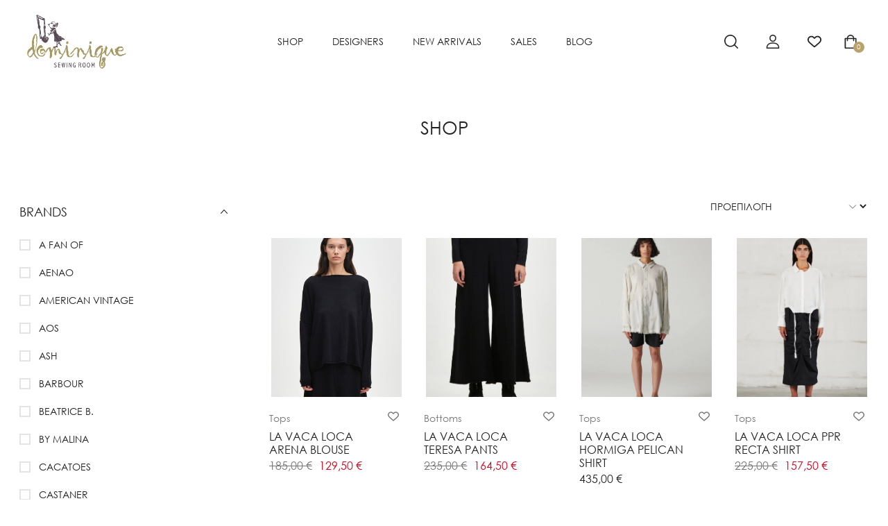

--- FILE ---
content_type: text/html; charset=utf-8
request_url: https://www.dominiqueshop.gr/Products?brand=29
body_size: 57304
content:
<!DOCTYPE html>
<html dir="ltr" lang="el">
<head>
    <meta http-equiv="content-type" content="text/html; charset=utf-8" />
    <meta name="author" content="itworx" />
    <title>Shop - Dominique Fashion Boutique - dominiqueshop.gr</title>
    <meta name="viewport" content="width=device-width, initial-scale=1">

            <link rel="icon" href="/docs/Images/FavIcon/4b89ecef-4540-43a3-86d7-2e5668452fda.png" type="image/png" />
        <link rel="apple-touch-icon" href="/docs/Images/FavIcon/4b89ecef-4540-43a3-86d7-2e5668452fda.png" />
        <link rel="canonical" href="https://www.dominiqueshop.gr">
    <meta name="description" content="&#x3A1;&#x3BF;&#x3CD;&#x3C7;&#x3B1;, &#x3C0;&#x3B1;&#x3C0;&#x3BF;&#x3CD;&#x3C4;&#x3C3;&#x3B9;&#x3B1;, &#x3C4;&#x3C3;&#x3AC;&#x3BD;&#x3C4;&#x3B5;&#x3C2; &#x3BA;&#x3B1;&#x3B9; &#x3B1;&#x3BE;&#x3B5;&#x3C3;&#x3BF;&#x3C5;&#x3AC;&#x3C1; &#x3B3;&#x3B9;&#x3B1; &#x3B3;&#x3C5;&#x3BD;&#x3B1;&#x3AF;&#x3BA;&#x3B5;&#x3C2;, &#x3C0;&#x3B5;&#x3C1;&#x3B9;&#x3B7;&#x3B3;&#x3B7;&#x3B8;&#x3B5;&#x3AF;&#x3C4;&#x3B5; &#x3C3;&#x3C4;&#x3B9;&#x3C2; &#x3BD;&#x3AD;&#x3B5;&#x3C2; &#x3B1;&#x3C6;&#x3AF;&#x3BE;&#x3B5;&#x3B9;&#x3C2; &#x3BA;&#x3B1;&#x3B9; &#x3B1;&#x3B3;&#x3BF;&#x3C1;&#x3AC;&#x3C3;&#x3C4;&#x3B5; &#x3C4;&#x3B1; &#x3B1;&#x3B3;&#x3B1;&#x3C0;&#x3B7;&#x3BC;&#x3AD;&#x3BD;&#x3B1; &#x3C3;&#x3B1;&#x3C2; &#x3BA;&#x3BF;&#x3BC;&#x3BC;&#x3AC;&#x3C4;&#x3B9;&#x3B1; &#x3B1;&#x3C0;&#x3CC; &#x3CC;&#x3BB;&#x3B5;&#x3C2; &#x3C4;&#x3B9;&#x3C2; &#x3B1;&#x3B3;&#x3B1;&#x3C0;&#x3B7;&#x3BC;&#x3AD;&#x3BD;&#x3B5;&#x3C2; &#x3C3;&#x3B1;&#x3C2; &#x3BC;&#x3AC;&#x3C1;&#x3BA;&#x3B5;&#x3C2; online" />
    <meta name="keywords" content="Black Friday, &#x3B5;&#x3BA;&#x3C0;&#x3C4;&#x3CE;&#x3C3;&#x3B5;&#x3B9;&#x3C2;, &#x39B;&#x3AC;&#x3C1;&#x3B9;&#x3C3;&#x3B1;, larisa, Larisa, ash,sales,sale,dominiqueshop.gr, dominique, fashion, eshop, woman fashion, boutique,bianco,by malina,cacatoes,castaner,chie mihara,farm rio,gaffer&amp;fluf,ganni,grace and mila,indi &amp; cold,intropia,katerina psoma,kiohne,kurt geiger,la chaine,la vaca loca,laagam,madame shoushou,meisie,mes demoiselles,mou,nahua,nice things paloma s,nisw,paloma barcelo,park house,pia b.,pinko,psophia,reiko,sabina musayev,see u soon,sister jane,spiros stefanoudakis,stefania frangista,stelios koudounaris,suncoo,sundress,ted baker,the korner,the norm,twist and tango" />
    <meta name="title" content="Dominique Fashion Boutique - dominiqueshop.gr" />
    <meta name="author" content="dominiqueshop.gr" />
    <meta name="robots" content="all">
    <meta property="og:url" content="https://www.dominiqueshop.gr" />
    <meta property="og:type" content="website" />
    <meta property="og:title" content="Dominique Fashion Boutique - dominiqueshop.gr" />
    <meta property="og:image" />
    <meta property="og:description" content="&#x3A1;&#x3BF;&#x3CD;&#x3C7;&#x3B1;, &#x3C0;&#x3B1;&#x3C0;&#x3BF;&#x3CD;&#x3C4;&#x3C3;&#x3B9;&#x3B1;, &#x3C4;&#x3C3;&#x3AC;&#x3BD;&#x3C4;&#x3B5;&#x3C2; &#x3BA;&#x3B1;&#x3B9; &#x3B1;&#x3BE;&#x3B5;&#x3C3;&#x3BF;&#x3C5;&#x3AC;&#x3C1; &#x3B3;&#x3B9;&#x3B1; &#x3B3;&#x3C5;&#x3BD;&#x3B1;&#x3AF;&#x3BA;&#x3B5;&#x3C2;, &#x3C0;&#x3B5;&#x3C1;&#x3B9;&#x3B7;&#x3B3;&#x3B7;&#x3B8;&#x3B5;&#x3AF;&#x3C4;&#x3B5; &#x3C3;&#x3C4;&#x3B9;&#x3C2; &#x3BD;&#x3AD;&#x3B5;&#x3C2; &#x3B1;&#x3C6;&#x3AF;&#x3BE;&#x3B5;&#x3B9;&#x3C2; &#x3BA;&#x3B1;&#x3B9; &#x3B1;&#x3B3;&#x3BF;&#x3C1;&#x3AC;&#x3C3;&#x3C4;&#x3B5; &#x3C4;&#x3B1; &#x3B1;&#x3B3;&#x3B1;&#x3C0;&#x3B7;&#x3BC;&#x3AD;&#x3BD;&#x3B1; &#x3C3;&#x3B1;&#x3C2; &#x3BA;&#x3BF;&#x3BC;&#x3BC;&#x3AC;&#x3C4;&#x3B9;&#x3B1; &#x3B1;&#x3C0;&#x3CC; &#x3CC;&#x3BB;&#x3B5;&#x3C2; &#x3C4;&#x3B9;&#x3C2; &#x3B1;&#x3B3;&#x3B1;&#x3C0;&#x3B7;&#x3BC;&#x3AD;&#x3BD;&#x3B5;&#x3C2; &#x3C3;&#x3B1;&#x3C2; &#x3BC;&#x3AC;&#x3C1;&#x3BA;&#x3B5;&#x3C2; online" />

    <link rel="apple-touch-icon" sizes="180x180" href="/apple-touch-icon.png">
    <link rel="icon" type="image/png" sizes="32x32" href="/favicon-32x32.png">
    <link rel="icon" type="image/png" sizes="16x16" href="/favicon-16x16.png">
    <link rel="manifest" href="/site.webmanifest">
    <link rel="preconnect" href="https://fonts.gstatic.com" />
    <link rel="stylesheet" href="/css/plugins/swiper.min.css" type="text/css" />
    <link rel="stylesheet" href="/css/style.css" type="text/css" />
    <!--[if lt IE 9]>
      <script src="http://css3-mediaqueries-js.googlecode.com/svn/trunk/css3-mediaqueries.js"></script>
    <![endif]-->
    <script src="/js/plugins/jquery.min.js"></script>
    <script>
        (function (w, d, s, l, i) {
            w[l] = w[l] || []; w[l].push({
                'gtm.start':
                    new Date().getTime(), event: 'gtm.js'
            }); var f = d.getElementsByTagName(s)[0],
                j = d.createElement(s), dl = l != 'dataLayer' ? '&l=' + l : ''; j.async = true; j.src =
                    'https://www.googletagmanager.com/gtm.js?id=' + i + dl; f.parentNode.insertBefore(j, f);
        })(window, document, 'script', 'dataLayer', 'GTM-W5VQ6RZJ');</script>
    <script async src="https://www.googletagmanager.com/gtag/js?id=G-8PSVCLHMD4"></script>
    <script>
        window.dataLayer = window.dataLayer || [];
        function gtag() { dataLayer.push(arguments); }
        gtag('js', new Date());
        gtag('config', 'G-8PSVCLHMD4');
    </script>



    
   


</head>
<body>
    <noscript><iframe src="https://www.googletagmanager.com/ns.html?id=GTM-W5VQ6RZJ" height="0" width="0" style="display:none;visibility:hidden"></iframe></noscript>
    <svg class="d-none">
        <symbol id="icon_nav" viewBox="0 0 25 18">
            <rect width="25" height="2" /><rect y="8" width="20" height="2" /><rect y="16" width="25" height="2" />
        </symbol>
        <symbol id="icon_facebook" viewBox="0 0 9 15">
            <path d="M7.62891 8.31543L8.01172 5.7998H5.57812V4.15918C5.57812 3.44824 5.90625 2.79199 7 2.79199H8.12109V0.631836C8.12109 0.631836 7.10938 0.44043 6.15234 0.44043C4.15625 0.44043 2.84375 1.6709 2.84375 3.8584V5.7998H0.601562V8.31543H2.84375V14.4404H5.57812V8.31543H7.62891Z" />
        </symbol>
        <symbol id="icon_twitter" viewBox="0 0 14 13">
            <path d="M12.5508 3.59668C13.0977 3.18652 13.5898 2.69434 13.9727 2.12012C13.4805 2.33887 12.9062 2.50293 12.332 2.55762C12.9336 2.20215 13.3711 1.65527 13.5898 0.97168C13.043 1.2998 12.4141 1.5459 11.7852 1.68262C11.2383 1.1084 10.5 0.780273 9.67969 0.780273C8.09375 0.780273 6.80859 2.06543 6.80859 3.65137C6.80859 3.87012 6.83594 4.08887 6.89062 4.30762C4.51172 4.1709 2.37891 3.02246 0.957031 1.2998C0.710938 1.70996 0.574219 2.20215 0.574219 2.74902C0.574219 3.7334 1.06641 4.6084 1.85938 5.12793C1.39453 5.10059 0.929688 4.99121 0.546875 4.77246V4.7998C0.546875 6.19434 1.53125 7.34277 2.84375 7.61621C2.625 7.6709 2.35156 7.72559 2.10547 7.72559C1.91406 7.72559 1.75 7.69824 1.55859 7.6709C1.91406 8.81934 2.98047 9.63965 4.23828 9.66699C3.25391 10.4326 2.02344 10.8975 0.683594 10.8975C0.4375 10.8975 0.21875 10.8701 0 10.8428C1.25781 11.6631 2.76172 12.1279 4.40234 12.1279C9.67969 12.1279 12.5508 7.78027 12.5508 3.97949C12.5508 3.84277 12.5508 3.7334 12.5508 3.59668Z" />
        </symbol>
        <symbol id="icon_instagram" viewBox="0 0 14 13">
            <path d="M7.125 3.2959C5.375 3.2959 3.98047 4.71777 3.98047 6.44043C3.98047 8.19043 5.375 9.58496 7.125 9.58496C8.84766 9.58496 10.2695 8.19043 10.2695 6.44043C10.2695 4.71777 8.84766 3.2959 7.125 3.2959ZM7.125 8.49121C6.00391 8.49121 5.07422 7.58887 5.07422 6.44043C5.07422 5.31934 5.97656 4.41699 7.125 4.41699C8.24609 4.41699 9.14844 5.31934 9.14844 6.44043C9.14844 7.58887 8.24609 8.49121 7.125 8.49121ZM11.1172 3.18652C11.1172 2.77637 10.7891 2.44824 10.3789 2.44824C9.96875 2.44824 9.64062 2.77637 9.64062 3.18652C9.64062 3.59668 9.96875 3.9248 10.3789 3.9248C10.7891 3.9248 11.1172 3.59668 11.1172 3.18652ZM13.1953 3.9248C13.1406 2.94043 12.9219 2.06543 12.2109 1.35449C11.5 0.643555 10.625 0.424805 9.64062 0.370117C8.62891 0.31543 5.59375 0.31543 4.58203 0.370117C3.59766 0.424805 2.75 0.643555 2.01172 1.35449C1.30078 2.06543 1.08203 2.94043 1.02734 3.9248C0.972656 4.93652 0.972656 7.97168 1.02734 8.9834C1.08203 9.96777 1.30078 10.8154 2.01172 11.5537C2.75 12.2646 3.59766 12.4834 4.58203 12.5381C5.59375 12.5928 8.62891 12.5928 9.64062 12.5381C10.625 12.4834 11.5 12.2646 12.2109 11.5537C12.9219 10.8154 13.1406 9.96777 13.1953 8.9834C13.25 7.97168 13.25 4.93652 13.1953 3.9248ZM11.8828 10.0498C11.6914 10.5967 11.2539 11.0068 10.7344 11.2256C9.91406 11.5537 8 11.4717 7.125 11.4717C6.22266 11.4717 4.30859 11.5537 3.51562 11.2256C2.96875 11.0068 2.55859 10.5967 2.33984 10.0498C2.01172 9.25684 2.09375 7.34277 2.09375 6.44043C2.09375 5.56543 2.01172 3.65137 2.33984 2.83105C2.55859 2.31152 2.96875 1.90137 3.51562 1.68262C4.30859 1.35449 6.22266 1.43652 7.125 1.43652C8 1.43652 9.91406 1.35449 10.7344 1.68262C11.2539 1.87402 11.6641 2.31152 11.8828 2.83105C12.2109 3.65137 12.1289 5.56543 12.1289 6.44043C12.1289 7.34277 12.2109 9.25684 11.8828 10.0498Z" />
        </symbol>
        <symbol id="icon_youtube" viewBox="0 0 16 11">
            <path d="M15.0117 1.8584C14.8477 1.20215 14.3281 0.682617 13.6992 0.518555C12.5234 0.19043 7.875 0.19043 7.875 0.19043C7.875 0.19043 3.19922 0.19043 2.02344 0.518555C1.39453 0.682617 0.875 1.20215 0.710938 1.8584C0.382812 3.00684 0.382812 5.46777 0.382812 5.46777C0.382812 5.46777 0.382812 7.90137 0.710938 9.07715C0.875 9.7334 1.39453 10.2256 2.02344 10.3896C3.19922 10.6904 7.875 10.6904 7.875 10.6904C7.875 10.6904 12.5234 10.6904 13.6992 10.3896C14.3281 10.2256 14.8477 9.7334 15.0117 9.07715C15.3398 7.90137 15.3398 5.46777 15.3398 5.46777C15.3398 5.46777 15.3398 3.00684 15.0117 1.8584ZM6.34375 7.68262V3.25293L10.2266 5.46777L6.34375 7.68262Z" />
        </symbol>
        <symbol id="icon_pinterest" viewBox="0 0 14 15">
            <path d="M13.5625 7.44043C13.5625 3.69434 10.5273 0.65918 6.78125 0.65918C3.03516 0.65918 0 3.69434 0 7.44043C0 10.3389 1.77734 12.7725 4.29297 13.7568C4.23828 13.2373 4.18359 12.417 4.32031 11.8154C4.45703 11.2959 5.11328 8.45215 5.11328 8.45215C5.11328 8.45215 4.92188 8.04199 4.92188 7.44043C4.92188 6.51074 5.46875 5.7998 6.15234 5.7998C6.72656 5.7998 7 6.2373 7 6.75684C7 7.33105 6.61719 8.20605 6.42578 9.02637C6.28906 9.68262 6.78125 10.2295 7.4375 10.2295C8.64062 10.2295 9.57031 8.97168 9.57031 7.13965C9.57031 5.49902 8.39453 4.37793 6.75391 4.37793C4.8125 4.37793 3.69141 5.82715 3.69141 7.30371C3.69141 7.90527 3.91016 8.53418 4.18359 8.8623C4.23828 8.91699 4.23828 8.99902 4.23828 9.05371C4.18359 9.27246 4.04688 9.7373 4.04688 9.81934C4.01953 9.95605 3.9375 9.9834 3.80078 9.92871C2.95312 9.51855 2.43359 8.28809 2.43359 7.27637C2.43359 5.14355 3.99219 3.1748 6.91797 3.1748C9.26953 3.1748 11.1016 4.87012 11.1016 7.1123C11.1016 9.43652 9.625 11.3232 7.57422 11.3232C6.89062 11.3232 6.23438 10.9678 6.01562 10.5303C6.01562 10.5303 5.6875 11.8428 5.60547 12.1436C5.44141 12.7451 5.03125 13.4834 4.75781 13.9209C5.38672 14.1396 6.07031 14.2217 6.78125 14.2217C10.5273 14.2217 13.5625 11.1865 13.5625 7.44043Z" />
        </symbol>
        <symbol id="icon_search" viewBox="0 0 20 20">
            <g clip-path="url(#clip0_6_7)">
                <path d="M8.80758 0C3.95121 0 0 3.95121 0 8.80758C0 13.6642 3.95121 17.6152 8.80758 17.6152C13.6642 17.6152 17.6152 13.6642 17.6152 8.80758C17.6152 3.95121 13.6642 0 8.80758 0ZM8.80758 15.9892C4.84769 15.9892 1.62602 12.7675 1.62602 8.80762C1.62602 4.84773 4.84769 1.62602 8.80758 1.62602C12.7675 1.62602 15.9891 4.84769 15.9891 8.80758C15.9891 12.7675 12.7675 15.9892 8.80758 15.9892Z" fill="currentColor" />
                <path d="M19.7618 18.6122L15.1006 13.9509C14.783 13.6333 14.2686 13.6333 13.951 13.9509C13.6334 14.2683 13.6334 14.7832 13.951 15.1005L18.6122 19.7618C18.771 19.9206 18.9789 20 19.187 20C19.3949 20 19.603 19.9206 19.7618 19.7618C20.0795 19.4444 20.0795 18.9295 19.7618 18.6122Z" fill="currentColor" />
            </g>
            <defs>
                <clipPath id="clip0_6_7">
                    <rect width="20" height="20" fill="white" />
                </clipPath>
            </defs>
        </symbol>
        <symbol id="icon_user" viewBox="0 0 20 20">
            <g clip-path="url(#clip0_6_29)">
                <path d="M10 11.2652C3.99077 11.2652 0.681274 14.108 0.681274 19.2701C0.681274 19.6732 1.00803 20 1.4112 20H18.5888C18.992 20 19.3187 19.6732 19.3187 19.2701C19.3188 14.1083 16.0093 11.2652 10 11.2652ZM2.16768 18.5402C2.45479 14.6805 5.08616 12.7251 10 12.7251C14.9139 12.7251 17.5453 14.6805 17.8326 18.5402H2.16768Z" fill="currentColor" />
                <path d="M10 0C7.23969 0 5.1582 2.12336 5.1582 4.93895C5.1582 7.83699 7.33023 10.1944 10 10.1944C12.6698 10.1944 14.8419 7.83699 14.8419 4.93918C14.8419 2.12336 12.7604 0 10 0ZM10 8.7348C8.13508 8.7348 6.61805 7.03211 6.61805 4.93918C6.61805 2.92313 8.04043 1.45984 10 1.45984C11.9283 1.45984 13.382 2.95547 13.382 4.93918C13.382 7.03211 11.865 8.7348 10 8.7348Z" fill="currentColor" />
            </g>
            <defs>
                <clipPath id="clip0_6_29">
                    <rect width="20" height="20" fill="white" />
                </clipPath>
            </defs>
        </symbol>
        <symbol id="icon_cart" viewBox="0 0 20 20">
            <path d="M17.6562 4.6875H15.2755C14.9652 2.05164 12.7179 0 10 0C7.28215 0 5.0348 2.05164 4.72445 4.6875H2.34375C1.91227 4.6875 1.5625 5.03727 1.5625 5.46875V19.2188C1.5625 19.6502 1.91227 20 2.34375 20H17.6562C18.0877 20 18.4375 19.6502 18.4375 19.2188V5.46875C18.4375 5.03727 18.0877 4.6875 17.6562 4.6875ZM10 1.5625C11.8548 1.5625 13.3992 2.91621 13.6976 4.6875H6.30238C6.60082 2.91621 8.14516 1.5625 10 1.5625ZM16.875 18.4375H3.125V6.25H4.6875V8.59375C4.6875 9.02523 5.03727 9.375 5.46875 9.375C5.90023 9.375 6.25 9.02523 6.25 8.59375V6.25H13.75V8.59375C13.75 9.02523 14.0998 9.375 14.5312 9.375C14.9627 9.375 15.3125 9.02523 15.3125 8.59375V6.25H16.875V18.4375Z" fill="currentColor" />
        </symbol>
        <symbol id="icon_heart" viewBox="0 0 20 20">
            <g clip-path="url(#clip0_6_54)">
                <path d="M18.3932 3.30806C16.218 1.13348 12.6795 1.13348 10.5049 3.30806L9.99983 3.81285L9.49504 3.30806C7.32046 1.13319 3.78163 1.13319 1.60706 3.30806C-0.523361 5.43848 -0.537195 8.81542 1.57498 11.1634C3.50142 13.3041 9.18304 17.929 9.4241 18.1248C9.58775 18.2578 9.78467 18.3226 9.9804 18.3226C9.98688 18.3226 9.99335 18.3226 9.99953 18.3223C10.202 18.3317 10.406 18.2622 10.575 18.1248C10.816 17.929 16.4982 13.3041 18.4253 11.1631C20.5371 8.81542 20.5233 5.43848 18.3932 3.30806ZM17.1125 9.98188C15.6105 11.6505 11.4818 15.0919 9.99953 16.3131C8.51724 15.0922 4.38944 11.6511 2.88773 9.98218C1.41427 8.34448 1.40044 6.01214 2.85564 4.55693C3.59885 3.81402 4.57488 3.44227 5.5509 3.44227C6.52693 3.44227 7.50295 3.81373 8.24616 4.55693L9.3564 5.66718C9.48856 5.79934 9.65516 5.87822 9.82999 5.90589C10.1137 5.96682 10.4216 5.88764 10.6424 5.66747L11.7532 4.55693C13.2399 3.07082 15.6582 3.07111 17.144 4.55693C18.5992 6.01214 18.5854 8.34448 17.1125 9.98188Z" fill="currentColor" />
            </g>
            <defs>
                <clipPath id="clip0_6_54">
                    <rect width="20" height="20" fill="white" />
                </clipPath>
            </defs>
        </symbol>
        <symbol id="icon_star" viewBox="0 0 9 9">
            <path d="M4.0172 0.313075L2.91869 2.64013L0.460942 3.0145C0.0201949 3.08129 -0.15644 3.64899 0.163185 3.97415L1.94131 5.78447L1.52075 8.34177C1.44505 8.80402 1.91103 9.15026 2.30131 8.93408L4.5 7.72661L6.69869 8.93408C7.08897 9.14851 7.55495 8.80402 7.47925 8.34177L7.05869 5.78447L8.83682 3.97415C9.15644 3.64899 8.97981 3.08129 8.53906 3.0145L6.08131 2.64013L4.9828 0.313075C4.78598 -0.101718 4.2157 -0.10699 4.0172 0.313075Z" />
        </symbol>
        <symbol id="icon_next_sm" viewBox="0 0 7 11">
            <path d="M6.83968 5.89247C7.05344 5.67871 7.05344 5.32158 6.83968 5.10728L1.90756 0.162495C1.69106 -0.0540023 1.33996 -0.0540023 1.12401 0.162495C0.90751 0.378993 0.90751 0.730642 1.12401 0.94714L5.66434 5.50012L1.12346 10.0526C0.906962 10.2696 0.906962 10.6207 1.12346 10.8377C1.33996 11.0542 1.69106 11.0542 1.90701 10.8377L6.83968 5.89247Z" fill="currentColor" />
        </symbol>
        <symbol id="icon_prev_sm" viewBox="0 0 7 11">
            <path d="M0.160318 5.10778C-0.0534392 5.32153 -0.0534392 5.67866 0.160318 5.89297L5.09244 10.8377C5.30894 11.0542 5.66004 11.0542 5.87599 10.8377C6.09249 10.6213 6.09249 10.2696 5.87599 10.0531L1.33566 5.50012L5.87654 0.947687C6.09304 0.730642 6.09304 0.379541 5.87654 0.162495C5.66004 -0.0540027 5.30894 -0.0540027 5.09299 0.162495L0.160318 5.10778Z" fill="currentColor" />
        </symbol>
        <symbol id="icon_next_md" viewBox="0 0 25 25">
            <path d="M19.017 13.3923L7.77464 24.631C7.28133 25.123 6.48209 25.123 5.98753 24.631C5.49423 24.1389 5.49423 23.3397 5.98753 22.8476L16.3382 12.5007L5.98878 2.15376C5.49547 1.66169 5.49547 0.862455 5.98878 0.369148C6.48209 -0.122915 7.28257 -0.122915 7.77588 0.369148L19.0183 11.6078C19.5041 12.0948 19.5041 12.9066 19.017 13.3923Z" fill="currentColor" />
        </symbol>
        <symbol id="icon_prev_md" viewBox="0 0 25 25">
            <path d="M5.98293 11.6078L17.2253 0.369152C17.7186 -0.12291 18.5179 -0.12291 19.0124 0.369152C19.5057 0.861216 19.5057 1.66045 19.0124 2.15252L8.66176 12.4994L19.0112 22.8463C19.5045 23.3384 19.5045 24.1376 19.0112 24.631C18.5179 25.123 17.7174 25.123 17.2241 24.631L5.98168 13.3924C5.49595 12.9054 5.49595 12.0936 5.98293 11.6078Z" fill="currentColor" />
        </symbol>
        <symbol id="icon_shield" viewBox="0 0 52 52">
            <g clip-path="url(#clip0_23_87)">
                <path d="M48.0886 14.1089L48.0871 14.0684C48.0644 13.569 48.0494 13.0405 48.0402 12.4526C47.9978 9.58543 45.7186 7.21379 42.851 7.05352C36.8724 6.71987 32.2473 4.77035 28.2955 0.918523L28.2618 0.886388C26.9728 -0.295463 25.0285 -0.295463 23.7391 0.886388L23.7054 0.918523C19.7536 4.77035 15.1285 6.71987 9.14984 7.05391C6.28269 7.21379 4.00309 9.58543 3.96064 12.453C3.95192 13.037 3.93644 13.5654 3.91383 14.0684L3.91145 14.1625C3.79521 20.259 3.6508 27.8464 6.18906 34.7332C7.58475 38.5203 9.69851 41.8124 12.4712 44.5185C15.6292 47.6002 19.7655 50.0469 24.765 51.7901C24.9277 51.8468 25.0967 51.8928 25.2689 51.9274C25.5117 51.9758 25.7561 52 26.0004 52C26.2448 52 26.4896 51.9758 26.732 51.9274C26.9042 51.8928 27.0744 51.8464 27.2378 51.7893C32.2314 50.0429 36.3634 47.5951 39.5185 44.5137C42.2901 41.8068 44.4038 38.514 45.8007 34.726C48.3485 27.8186 48.2045 20.2169 48.0886 14.1089ZM42.9379 33.6704C40.2608 40.9289 34.7959 45.9138 26.2309 48.909C26.2004 48.9194 26.1679 48.9285 26.1341 48.9352C26.0457 48.9527 25.9556 48.9527 25.866 48.9348C25.8326 48.9281 25.8001 48.9194 25.7699 48.909C17.1959 45.9193 11.7274 40.9372 9.05224 33.6783C6.71274 27.3303 6.84525 20.3653 6.96228 14.2208L6.96308 14.1867C6.98688 13.6586 7.00275 13.1056 7.01148 12.4978C7.03052 11.2247 8.04456 10.1714 9.32004 10.1004C12.7033 9.91154 15.6756 9.25773 18.4067 8.10167C21.1342 6.94719 23.5566 5.31982 25.8116 3.12671C25.9263 3.02991 26.075 3.02951 26.1893 3.12671C28.4447 5.31982 30.8671 6.94719 33.5942 8.10167C36.3253 9.25773 39.2976 9.91154 42.6812 10.1004C43.9567 10.1714 44.9708 11.2247 44.9894 12.4982C44.9985 13.1092 45.0144 13.6622 45.0382 14.1867C45.1548 20.3383 45.2842 27.3088 42.9379 33.6704Z" fill="currentColor" />
                <path d="M25.9997 13.042C18.8538 13.042 13.0405 18.8557 13.0405 26.0011C13.0405 33.147 18.8538 38.9607 25.9997 38.9607C33.1451 38.9607 38.9588 33.147 38.9588 26.0011C38.9588 18.8557 33.1451 13.042 25.9997 13.042ZM25.9997 35.909C20.5363 35.909 16.0918 31.4645 16.0918 26.0011C16.0918 20.5378 20.5363 16.0932 25.9997 16.0932C31.4626 16.0932 35.9072 20.5378 35.9072 26.0011C35.9072 31.4645 31.4626 35.909 25.9997 35.909Z" fill="currentColor" />
                <path d="M29.7242 21.9775L23.7051 27.9966L22.0713 26.3629C21.4755 25.767 20.5094 25.767 19.9135 26.3629C19.318 26.9588 19.318 27.9248 19.9135 28.5203L22.6264 31.2332C22.9243 31.5311 23.3147 31.6799 23.7051 31.6799C24.0954 31.6799 24.4858 31.5311 24.7838 31.2332L31.882 24.1349C32.4775 23.539 32.4775 22.573 31.882 21.9775C31.2862 21.3812 30.3201 21.3812 29.7242 21.9775Z" fill="currentColor" />
            </g>
            <defs>
                <clipPath id="clip0_23_87">
                    <rect width="52" height="52" fill="white" />
                </clipPath>
            </defs>
        </symbol>
        <symbol id="icon_headphone" viewBox="0 0 53 52">
            <path d="M53 28.4375C53 24.2062 49.9411 20.7319 46.0792 20.4368C45.6211 18.9222 44.3835 17.7338 42.824 17.3216C41.7841 8.93425 34.8423 2.53906 26.5 2.53906C18.1577 2.53906 11.2159 8.93425 10.1761 17.3216C8.61664 17.7338 7.3789 18.9221 6.92095 20.4368C6.7868 20.4471 6.65367 20.4612 6.52159 20.4791V10.5625C6.52159 9.72116 5.82638 9.03906 4.96885 9.03906C4.11133 9.03906 3.41612 9.72116 3.41612 10.5625V21.6984C1.36268 23.1288 0 25.6143 0 28.4375C0 32.6688 3.05889 36.1432 6.92085 36.4382C7.37746 37.948 8.60867 39.1334 10.1612 39.5492C10.8227 43.3268 14.1828 46.2109 18.2188 46.2109H18.5778C19.2275 48.098 21.0477 49.4609 23.1875 49.4609H29.8125C32.4952 49.4609 34.6777 47.3196 34.6777 44.6875C34.6777 42.0554 32.4952 39.9141 29.8125 39.9141H23.1875C21.0477 39.9141 19.2275 41.277 18.5778 43.1641H18.2188C15.8707 43.1641 13.8908 41.5903 13.3156 39.4615C15.1425 38.8432 16.459 37.1404 16.459 35.1406V21.7344C16.459 19.7276 15.1334 18.02 13.2966 17.4072C14.2665 10.6781 19.8332 5.58594 26.5 5.58594C33.1668 5.58594 38.7335 10.6781 39.7034 17.4072C37.8666 18.02 36.541 19.7276 36.541 21.7344V35.1406C36.541 37.6607 38.6307 39.7109 41.1992 39.7109H41.6133C43.7224 39.7109 45.5076 38.3281 46.0792 36.4382C49.9411 36.1432 53 32.6688 53 28.4375ZM23.1875 42.9609H29.8125C30.7829 42.9609 31.5723 43.7355 31.5723 44.6875C31.5723 45.6395 30.7829 46.4141 29.8125 46.4141H23.1875C22.2171 46.4141 21.4277 45.6395 21.4277 44.6875C21.4277 43.7355 22.2171 42.9609 23.1875 42.9609ZM3.10547 28.4375C3.10547 26.0216 4.7022 23.9415 6.72852 23.5334V33.3415C4.7022 32.9335 3.10547 30.8534 3.10547 28.4375ZM13.3535 35.1406C13.3535 35.9806 12.657 36.6641 11.8008 36.6641H11.3867C10.5305 36.6641 9.83398 35.9806 9.83398 35.1406C9.83398 30.252 9.83398 26.2535 9.83398 21.7344C9.83398 20.8944 10.5305 20.2109 11.3867 20.2109H11.8008C12.657 20.2109 13.3535 20.8944 13.3535 21.7344V35.1406ZM43.166 35.1406C43.166 35.9806 42.4695 36.6641 41.6133 36.6641H41.1992C40.343 36.6641 39.6465 35.9806 39.6465 35.1406V21.7344C39.6465 20.8944 40.343 20.2109 41.1992 20.2109H41.6133C42.4695 20.2109 43.166 20.8944 43.166 21.7344V35.1406ZM46.2715 33.3416V23.5335C48.2978 23.9416 49.8945 26.0217 49.8945 28.4376C49.8945 30.8535 48.2978 32.9335 46.2715 33.3416Z" fill="currentColor" />
        </symbol>
        <symbol id="icon_shipping" viewBox="0 0 52 52">
            <path d="M47.125 43.875H43.875V21.125C43.875 20.2276 43.1475 19.5 42.25 19.5H33.3125H25.1875H17.875V7.3125C17.875 5.36027 17.1146 3.52402 15.7328 2.14104C14.3509 0.760398 12.5146 0 10.5625 0C6.53037 0 3.25 3.28037 3.25 7.3125C3.25 8.20991 3.97749 8.9375 4.875 8.9375C5.77251 8.9375 6.5 8.20991 6.5 7.3125C6.5 5.07244 8.32244 3.25 10.5625 3.25C11.6472 3.25 12.6676 3.6727 13.4347 4.43909C14.2023 5.20731 14.625 6.22781 14.625 7.3125V21.125V39.2057C11.8246 39.9291 9.75 42.4768 9.75 45.5C9.75 49.0841 12.6659 52 16.25 52C19.2732 52 21.8209 49.9254 22.5443 47.125H42.25H47.125C48.0225 47.125 48.75 46.3974 48.75 45.5C48.75 44.6026 48.0225 43.875 47.125 43.875ZM31.6875 22.75V26H26.8125V22.75H31.6875ZM16.25 48.75C14.4579 48.75 13 47.2921 13 45.5C13 43.7079 14.4579 42.25 16.25 42.25C18.0421 42.25 19.5 43.7079 19.5 45.5C19.5 47.2921 18.0421 48.75 16.25 48.75ZM22.5443 43.875C21.9552 41.5942 20.1558 39.7948 17.875 39.2057V22.75H23.5625V27.625C23.5625 28.5224 24.29 29.25 25.1875 29.25H33.3125C34.21 29.25 34.9375 28.5224 34.9375 27.625V22.75H40.625V43.875H22.5443Z" fill="currentColor" />
        </symbol>
        <symbol id="icon_home" viewBox="0 0 18 18">
            <g clip-path="url(#clip0_171_682)">
                <path d="M17.6977 8.0467L16.1771 6.66115V2.06683C16.1771 1.77451 15.9401 1.53748 15.6477 1.53748H11.9874C11.6951 1.53748 11.4581 1.77447 11.4581 2.06683V2.36123L9.62165 0.687897C9.26717 0.364846 8.73262 0.364881 8.37828 0.687862L0.302275 8.04673C0.0183538 8.30548 -0.0754781 8.70415 0.0632483 9.06236C0.20201 9.42057 0.539861 9.652 0.924012 9.652H2.21386V17.025C2.21386 17.3173 2.45085 17.5544 2.7432 17.5544H7.16983C7.46215 17.5544 7.69917 17.3174 7.69917 17.025V12.5483H10.3008V17.025C10.3008 17.3174 10.5378 17.5544 10.8301 17.5544H15.2566C15.5489 17.5544 15.7859 17.3174 15.7859 17.025V9.65204H17.076C17.4601 9.65204 17.798 9.42057 17.9368 9.0624C18.0755 8.70415 17.9817 8.30548 17.6977 8.0467ZM15.2566 8.59334C14.9642 8.59334 14.7272 8.83033 14.7272 9.12269V16.4957H11.3595V12.019C11.3595 11.7267 11.1225 11.4897 10.8301 11.4897H7.16983C6.8775 11.4897 6.64048 11.7266 6.64048 12.019V16.4957H3.27252V9.12269C3.27252 8.83037 3.03553 8.59334 2.74317 8.59334H1.27424L9.00002 1.55365L11.631 3.95099C11.7859 4.09218 12.0096 4.12857 12.2013 4.04395C12.3931 3.95922 12.5168 3.76931 12.5168 3.55971V2.59618H15.1184V6.89494C15.1184 7.0439 15.1811 7.1859 15.2913 7.28623L16.7257 8.59334H15.2566Z" fill="currentColor" />
            </g>
            <defs>
                <clipPath id="clip0_171_682">
                    <rect width="18" height="18" fill="white" />
                </clipPath>
            </defs>
        </symbol>
        <symbol id="icon_hanger" viewBox="0 0 18 18">
            <g clip-path="url(#clip0_171_678)">
                <path d="M16.8037 12.0285L11.9362 9.10027C11.2525 8.68897 10.492 8.42791 9.70506 8.32972V7.59625C9.70506 7.18302 9.94168 6.79836 10.3225 6.59223C11.2687 6.08013 11.8258 5.09383 11.7763 4.01814C11.7108 2.59335 10.5588 1.43964 9.13226 1.37414C7.53307 1.30122 6.2246 2.5744 6.2246 4.14846C6.2246 4.53683 6.53949 4.85159 6.92772 4.85159C7.31609 4.85159 7.63085 4.53683 7.63085 4.14846C7.63085 3.37008 8.2778 2.74249 9.06758 2.77888C9.76659 2.81101 10.3394 3.38381 10.3715 4.08282C10.3961 4.61483 10.1208 5.10249 9.65302 5.35558C8.81778 5.80767 8.29881 6.66625 8.29881 7.59625V8.32931C7.51521 8.42654 6.75743 8.6854 6.07559 9.09341L1.20123 12.0104H1.2011C0.461305 12.4532 0.000978114 13.2638 1.68088e-05 14.1261C-0.00149381 15.4906 1.1014 16.5962 2.46604 16.5979L15.5281 16.6131H15.5311C16.8911 16.6131 17.9984 15.5074 18 14.147C18.001 13.2848 17.5426 12.4729 16.8037 12.0285ZM15.5311 15.2069C15.5307 15.2069 15.5302 15.2069 15.5299 15.2069L2.46782 15.1916C1.8817 15.191 1.40558 14.7137 1.40627 14.1278C1.40668 13.7566 1.60484 13.4076 1.92331 13.217H1.92317L6.79767 10.3001C8.15613 9.48713 9.85324 9.48837 11.2113 10.3052L16.0789 13.2335C16.3968 13.4248 16.5942 13.7743 16.5938 14.1453C16.5931 14.7309 16.1165 15.2069 15.5311 15.2069Z" fill="currentColor" />
            </g>
            <defs>
                <clipPath id="clip0_171_678">
                    <rect width="18" height="18" fill="white" />
                </clipPath>
            </defs>
        </symbol>
        <symbol id="icon_sharing" viewBox="0 0 16 19">
            <path d="M12.8 11.8044C11.9413 11.8044 11.1606 12.1445 10.5853 12.6969L7.16295 10.5766C7.35822 10.1241 7.46667 9.6256 7.46667 9.10222C7.46667 8.57885 7.35822 8.08039 7.16292 7.62788L10.5853 5.50759C11.1606 6.05995 11.9413 6.4 12.8 6.4C14.5645 6.4 16 4.96448 16 3.2C16 1.43552 14.5645 0 12.8 0C11.0355 0 9.6 1.43552 9.6 3.2C9.6 3.72092 9.72519 4.21316 9.94695 4.64825L6.60469 6.71893C5.91932 5.89461 4.88661 5.36889 3.73333 5.36889C1.67477 5.36889 0 7.04366 0 9.10222C0 11.1608 1.67477 12.8356 3.73333 12.8356C4.88661 12.8356 5.91932 12.3098 6.60469 11.4855L9.94695 13.5562C9.72519 13.9913 9.6 14.4835 9.6 15.0044C9.6 16.7689 11.0355 18.2044 12.8 18.2044C14.5645 18.2044 16 16.7689 16 15.0044C16 13.24 14.5645 11.8044 12.8 11.8044ZM12.8 1.06667C13.9763 1.06667 14.9333 2.02368 14.9333 3.2C14.9333 4.37632 13.9763 5.33333 12.8 5.33333C11.6237 5.33333 10.6667 4.37632 10.6667 3.2C10.6667 2.02368 11.6237 1.06667 12.8 1.06667ZM3.73333 11.7689C2.26293 11.7689 1.06667 10.5726 1.06667 9.10222C1.06667 7.63182 2.26293 6.43556 3.73333 6.43556C5.20373 6.43556 6.4 7.63182 6.4 9.10222C6.4 10.5726 5.20373 11.7689 3.73333 11.7689ZM12.8 17.1378C11.6237 17.1378 10.6667 16.1808 10.6667 15.0044C10.6667 13.8281 11.6237 12.8711 12.8 12.8711C13.9763 12.8711 14.9333 13.8281 14.9333 15.0044C14.9333 16.1808 13.9763 17.1378 12.8 17.1378Z" fill="currentColor" />
        </symbol>
        <symbol id="icon_close" viewBox="0 0 12 12">
            <path d="M0.311322 10.6261L10.9374 0L12 1.06261L1.37393 11.6887L0.311322 10.6261Z" fill="currentColor" />
            <path d="M1.06261 0.106781L11.6887 10.7329L10.6261 11.7955L0 1.16939L1.06261 0.106781Z" fill="currentColor" />
        </symbol>
        <symbol id="icon_view" viewBox="0 0 18 18">
            <path d="M17.6785 8.58827C17.5212 8.38709 13.7733 3.6604 9.00022 3.6604C4.22675 3.6604 0.478773 8.38709 0.321484 8.58827L0 8.99976L0.321484 9.41125C0.478773 9.61243 4.22675 14.3393 9.00022 14.3393C13.7733 14.3393 17.5212 9.61243 17.6785 9.41125L18 8.99976L17.6785 8.58827ZM9.00022 13.0028C5.64324 13.0028 2.71312 10.0963 1.72773 8.99998C2.71357 7.90341 5.64346 4.99736 9.00022 4.99736C12.3568 4.99736 15.2869 7.90364 16.2725 8.99998C15.2864 10.0965 12.3565 13.0028 9.00022 13.0028Z" fill="currentColor" />
            <path d="M9.00007 5.34314C6.98339 5.34314 5.34277 6.98353 5.34277 8.99999C5.34277 11.0169 6.98339 12.6575 9.00007 12.6575C11.0168 12.6575 12.6574 11.0169 12.6574 8.99999C12.6574 6.98353 11.0168 5.34314 9.00007 5.34314ZM9.00007 11.3206C7.72038 11.3206 6.67951 10.2795 6.67951 8.99977C6.67951 7.72052 7.72038 6.67965 9.00007 6.67965C10.2796 6.67965 11.3206 7.72052 11.3206 8.99977C11.3206 10.2795 10.2796 11.3206 9.00007 11.3206Z" fill="currentColor" />
        </symbol>
        <symbol id="icon_gift" viewBox="0 0 45 45">
            <g clip-path="url(#clip0_103_552)">
                <path d="M42.3288 13.1443L40.0744 6.95021C39.3286 4.90095 37.0545 3.84037 35.0053 4.58648L30.8603 6.09521C30.867 6.05469 30.8739 6.01417 30.8797 5.9733C31.1516 4.06194 30.3512 2.21668 28.7391 1.03736C27.2149 -0.0777035 25.2643 -0.309207 23.5216 0.417824C21.7787 1.14494 20.5711 2.69393 20.2922 4.55501L19.7 8.37447L16.6377 5.66753C15.2227 4.41676 13.302 4.00613 11.4996 4.56969C7.53123 5.80983 6.44534 10.8941 9.52248 13.6558C9.57777 13.7054 9.63419 13.7532 9.69115 13.8003L5.27359 15.4082C3.21985 16.1557 2.16217 18.423 2.90995 20.4772L5.16443 26.6713L7.97183 25.6558V41.0451C7.97183 43.2258 9.72841 45.0001 11.9092 45.0001C12.2951 45.0001 37.4585 45.0001 38.2757 45.0001C40.4565 45.0001 42.2307 43.2259 42.2307 41.0451V21.0944C41.3836 21.0944 20.4865 21.0944 20.4865 21.0944L42.3288 13.1443ZM35.9071 7.06411C36.59 6.81556 37.3482 7.16897 37.5967 7.85205L38.9495 11.5685L26.5613 16.0775L24.7578 11.1222L35.9071 7.06411ZM22.8987 4.95228C23.0405 4.00534 23.6529 3.21995 24.5366 2.85125C25.4121 2.48598 26.4021 2.5947 27.1823 3.16537C28.9536 4.46123 28.5289 6.94353 26.5088 7.67908C26.1701 7.80231 23.9626 8.60589 23.8559 8.64465L22.2347 9.23466L22.8987 4.95228ZM22.28 12.024L24.0835 16.9791C23.217 17.2946 22.4724 17.5655 21.6059 17.881L19.8023 12.9257L22.28 12.024ZM12.2859 7.08609C13.1885 6.80413 14.1647 7.00048 14.8914 7.64278L18.3086 10.6636C17.3172 11.0245 14.9729 11.8777 14.0221 12.2236C13.065 12.5718 12.0413 12.3736 11.2835 11.6933C9.69774 10.2702 10.3022 7.70607 12.2859 7.08609ZM6.74013 23.2918L5.38741 19.5753C5.13815 18.8909 5.4905 18.1348 6.17535 17.8855L17.3247 13.8275L19.1282 18.7827L6.74013 23.2918ZM29.0473 23.7311H39.6115V41.0451C39.6115 41.772 39.0025 42.3634 38.2756 42.3634H29.0473V23.7311ZM23.774 23.7311H26.4282V42.3634H23.774V23.7311ZM21.1549 23.7311V42.3634H11.9091C11.1821 42.3634 10.5907 41.7719 10.5907 41.045V24.6961L13.242 23.7311H21.1549Z" fill="currentColor" />
            </g>
            <defs>
                <clipPath id="clip0_103_552">
                    <rect width="45" height="45" fill="white" />
                </clipPath>
            </defs>
        </symbol>
        <symbol id="icon_degree" viewBox="0 0 40 30">
            <path d="M25.1785 26.2222C24.5971 26.2222 24.0926 25.7901 24.0173 25.1984C23.9358 24.5563 24.3899 23.9697 25.0317 23.8879C28.7347 23.4161 32.0507 22.4127 34.3688 21.062C36.4889 19.8269 37.6562 18.3749 37.6562 16.9736C37.6562 15.4291 36.2902 14.1653 35.144 13.3767C34.6109 13.0099 34.476 12.2806 34.8428 11.7471C35.2096 11.214 35.9393 11.0791 36.4724 11.4459C38.7802 13.0334 40 14.9447 40 16.9739C40 19.2767 38.461 21.3907 35.549 23.0871C32.9278 24.6142 29.3936 25.6952 25.328 26.2131C25.2776 26.2192 25.2276 26.2222 25.1785 26.2222Z" fill="currentColor" />
            <path d="M19.7144 24.5435L16.5894 21.4185C16.1316 20.9607 15.3897 20.9607 14.932 21.4185C14.4745 21.8759 14.4745 22.6181 14.932 23.0756L15.8451 23.9887C12.3441 23.627 9.16353 22.8119 6.70076 21.6275C3.93189 20.296 2.34375 18.5996 2.34375 16.9736C2.34375 15.5945 3.48084 14.1611 5.54536 12.9373C6.1023 12.6074 6.28602 11.8884 5.95613 11.3318C5.62592 10.7749 4.90693 10.5911 4.35029 10.921C0.754701 13.0524 0 15.3888 0 16.9736C0 19.5737 2.01905 21.9767 5.68513 23.74C8.53059 25.1081 12.2113 26.0245 16.2213 26.3791L14.932 27.6685C14.4745 28.126 14.4745 28.8681 14.932 29.3259C15.1609 29.5545 15.4608 29.6689 15.7608 29.6689C16.0605 29.6689 16.3605 29.5545 16.5894 29.3259L19.7144 26.2009C20.1718 25.7431 20.1718 25.0009 19.7144 24.5435Z" fill="currentColor" />
            <path d="M12.2756 14.6268V14.3448C12.2756 13.3502 11.6668 13.1574 10.8504 13.1574C10.3456 13.1574 10.1824 12.7121 10.1824 12.2669C10.1824 11.8213 10.3456 11.3761 10.8504 11.3761C11.4144 11.3761 12.0082 11.3019 12.0082 10.0995C12.0082 9.23861 11.5184 9.03078 10.9096 9.03078C10.1824 9.03078 9.81128 9.209 9.81128 9.78792C9.81128 10.2924 9.5885 10.6339 8.7276 10.6339C7.65887 10.6339 7.52551 10.4111 7.52551 9.69851C7.52551 8.54097 8.35651 7.04164 10.9096 7.04164C12.795 7.04164 14.2199 7.72432 14.2199 9.72841C14.2199 10.8118 13.8192 11.8213 13.077 12.1628C13.9528 12.4893 14.591 13.1424 14.591 14.3448V14.6268C14.591 17.0612 12.9137 17.9816 10.8355 17.9816C8.28235 17.9816 7.30273 16.4231 7.30273 15.1761C7.30273 14.5081 7.58472 14.3299 8.40106 14.3299C9.35108 14.3299 9.5885 14.5377 9.5885 15.102C9.5885 15.7996 10.2419 15.9629 10.9096 15.9629C11.9191 15.9629 12.2756 15.5918 12.2756 14.6268Z" fill="currentColor" />
            <path d="M23.5991 14.3448V14.4785C23.5991 17.0316 22.0106 17.9816 19.9623 17.9816C17.9139 17.9816 16.3105 17.0316 16.3105 14.4785V10.5448C16.3105 7.99165 17.9582 7.04164 20.096 7.04164C22.6045 7.04164 23.5991 8.60018 23.5991 9.83217C23.5991 10.5448 23.2576 10.7672 22.5154 10.7672C21.8773 10.7672 21.313 10.604 21.313 9.92128C21.313 9.35732 20.7194 9.06038 20.0218 9.06038C19.1459 9.06038 18.6262 9.52059 18.6262 10.5448V11.8805C19.1014 11.3611 19.7694 11.2274 20.482 11.2274C22.1739 11.2274 23.5991 11.9696 23.5991 14.3448ZM18.6262 14.6418C18.6262 15.6659 19.131 16.1112 19.9623 16.1112C20.7936 16.1112 21.2834 15.6659 21.2834 14.6418V14.5081C21.2834 13.4244 20.7936 13.0088 19.9473 13.0088C19.1459 13.0088 18.6262 13.3948 18.6262 14.3744V14.6418Z" fill="currentColor" />
            <path d="M25.3926 14.4785V10.5448C25.3926 7.99165 26.9807 7.04164 29.0294 7.04164C31.0777 7.04164 32.6808 7.99165 32.6808 10.5448V14.4785C32.6808 17.0316 31.0777 17.9816 29.0294 17.9816C26.9807 17.9816 25.3926 17.0316 25.3926 14.4785ZM30.3651 10.5448C30.3651 9.52059 29.8607 9.06038 29.0294 9.06038C28.1981 9.06038 27.7083 9.52059 27.7083 10.5448V14.4785C27.7083 15.5027 28.1981 15.9629 29.0294 15.9629C29.8607 15.9629 30.3651 15.5027 30.3651 14.4785V10.5448Z" fill="currentColor" />
            <path d="M35.5 7.03126C33.5612 7.03126 31.9844 5.45411 31.9844 3.51563C31.9844 1.57715 33.5612 0 35.5 0C37.4385 0 39.0156 1.57715 39.0156 3.51563C39.0156 5.45411 37.4385 7.03126 35.5 7.03126ZM35.5 2.34375C34.8536 2.34375 34.3281 2.86957 34.3281 3.51563C34.3281 4.16199 34.8536 4.68751 35.5 4.68751C36.1461 4.68751 36.6719 4.16199 36.6719 3.51563C36.6719 2.86957 36.1461 2.34375 35.5 2.34375Z" fill="currentColor" />
        </symbol>
        <symbol id="icon_play" viewBox="0 0 16 20">
            <path d="M15.4465 9.04281C15.4206 8.99101 15.3947 8.9651 15.3688 8.9392C15.317 8.86149 15.2652 8.80968 15.1875 8.73197C15.1098 8.65426 15.0062 8.57655 14.9285 8.52474L8.99656 4.43198L3.03874 0.313318C2.65019 0.0283787 2.15802 -0.0493319 1.71766 0.0283788C1.2773 0.106089 0.862847 0.365125 0.603811 0.753678C0.500197 0.909099 0.422487 1.06452 0.370679 1.21994C0.318872 1.34946 0.292969 1.47898 0.292969 1.6344C0.292969 1.6603 0.292969 1.71211 0.292969 1.73801V10.0012V18.2386C0.292969 18.7307 0.500197 19.1711 0.81104 19.4819C1.09598 19.7928 1.53634 20 2.02851 20C2.23573 20 2.44296 19.9741 2.62429 19.8964C2.80561 19.8446 2.96103 19.741 3.11646 19.6115L8.99656 15.5446L14.9026 11.4518C14.9285 11.4259 14.9803 11.4 15.0062 11.3741C15.3688 11.0892 15.602 10.7006 15.6797 10.2862C15.7574 9.87173 15.6797 9.40546 15.4465 9.04281ZM14.1514 10.3639L8.19355 14.4826L2.33935 18.5235C2.31345 18.5235 2.28754 18.5494 2.28754 18.5494C2.26164 18.5753 2.20983 18.6012 2.15802 18.6271C2.10622 18.653 2.08031 18.653 2.02851 18.653C1.92489 18.653 1.82128 18.6012 1.74357 18.5494C1.66586 18.4717 1.63995 18.3681 1.63995 18.2645V10.0012H1.61405V1.84163C1.61405 1.81572 1.61405 1.78982 1.61405 1.76392V1.73801C1.61405 1.71211 1.61405 1.68621 1.63995 1.6603C1.63995 1.6344 1.66586 1.6085 1.66586 1.58259C1.69176 1.55669 1.69176 1.55669 1.69176 1.53078C1.74357 1.45307 1.84718 1.40127 1.92489 1.40127C2.02851 1.37536 2.10622 1.40127 2.20983 1.45307C2.23573 1.47898 2.26164 1.47898 2.28754 1.50488L8.19355 5.59764L14.1255 9.6904C14.1514 9.71631 14.1773 9.71631 14.1773 9.74221C14.2032 9.76811 14.2032 9.79402 14.2291 9.79402C14.2809 9.89763 14.3068 10.0012 14.3068 10.1049C14.2809 10.2085 14.2291 10.3121 14.1514 10.3639Z" fill="currentColor" />
        </symbol>
        <symbol id="icon_pause" viewBox="0 0 14 22">
            <path d="M1 20.7391V1.26087C1 1.1168 1.1168 1 1.26087 1C1.40494 1 1.52174 1.1168 1.52174 1.26087V20.7391C1.52174 20.8832 1.40494 21 1.26087 21C1.1168 21 1 20.8832 1 20.7391Z" stroke="currentColor" />
            <path d="M12.4785 20.7391V1.26087C12.4785 1.1168 12.5953 1 12.7394 1C12.8835 1 13.0003 1.1168 13.0003 1.26087V20.7391C13.0003 20.8832 12.8835 21 12.7394 21C12.5953 21 12.4785 20.8832 12.4785 20.7391Z" stroke="currentColor" />
        </symbol>
        <symbol id="icon_zoom" viewBox="0 0 16 16">
            <path d="M11.0769 0V1.23077H12.6769C13.2374 1.23215 13.7909 1.10588 14.2954 0.861538L14.3692 0.824615L0.830769 14.3631V14.3262C1.08665 13.8223 1.2235 13.2665 1.23077 12.7015V11.0769H0V16H4.92308V14.7692H3.29846C2.75388 14.7685 2.21592 14.8883 1.72308 15.12L1.65538 15.1508L15.1938 1.61231V1.67385C14.9257 2.183 14.7803 2.74777 14.7692 3.32308V4.92308H16V0H11.0769Z" fill="currentColor" />
            <path d="M7.13846 6.33231L1.66154 0.855385H1.69846C2.19308 1.09735 2.73554 1.22558 3.28615 1.23077H4.92308V0H0V4.92308H1.23077V3.28615C1.23065 2.74827 1.11308 2.21692 0.886154 1.72923L0.855385 1.66154L6.33231 7.13846L7.13846 6.33231Z" fill="currentColor" />
            <path d="M14.7692 11.0769V12.72C14.7693 13.2579 14.8869 13.7893 15.1138 14.2769L15.1384 14.3262L9.66767 8.85541L8.86151 9.66156L14.3323 15.1323H14.283C13.7949 14.8982 13.2613 14.7742 12.72 14.7693H11.0769V16H16V11.0769H14.7692Z" fill="currentColor" />
        </symbol>
    </svg>
    
<style>

    .left-section {
        display: flex;
        align-items: center;
    }

    .logo {
        margin-left: 10px; /* Adjust spacing between logo and menu activator as needed */
    }

    .right-section {
        display: flex;
        align-items: center;
    }

    @media (max-width:526px) {
        .custom-width {
            width: 50% !important;
        }
    }

    .custom-width {
        width: 100%;
    }

</style>

<!-- Mobile Header -->

<div class="header-mobile header_sticky">
    <div class="container d-flex align-items-center justify-content-between h-100">
        <!-- Left Section for Logo and Menu Activator -->
        <div class="left-section d-flex align-items-center">
            <a class="mobile-nav-activator d-block position-relative" href="#">
                <svg class="nav-icon" width="25" height="18" viewBox="0 0 25 18" xmlns="http://www.w3.org/2000/svg">
                    <use href="#icon_nav" />
                </svg>
            </a>
            <div class="logo">
                <a href="/">
                    <img src="/images/logo-dominique-shop.png" alt="Dominique" class="logo__image d-block" style="margin-left:10px;" />
                </a>
            </div>
        </div>

        <!-- Right Section for Cart and Account -->
        <div class="right-section">
              <div class="header-tools__item hover-container me-2">
                <div class="js-hover__open position-relative">
                    <a class="js-search-popup search-field__actor" href="#">
                        <svg class="d-block" width="20" height="20" viewBox="0 0 20 20" fill="none" xmlns="http://www.w3.org/2000/svg"><use href="#icon_search" /></svg>
                        <i class="btn-icon btn-close-lg"></i>
                    </a>
                </div>

                <div class="search-popup js-hidden-content">
                    <div class="search-field container">
                        <p class="text-uppercase text-secondary fw-medium mb-4">&#x391;&#x3C0;&#x3BF;&#x3C4;&#x3B5;&#x3BB;&#x3AD;&#x3C3;&#x3BC;&#x3B1;&#x3C4;&#x3B1; &#x3B1;&#x3BD;&#x3B1;&#x3B6;&#x3AE;&#x3C4;&#x3B7;&#x3C3;&#x3B7;&#x3C2; &#x3B3;&#x3B9;&#x3B1;:</p>
                        <div class="position-relative">
                            <input id="search-field-1" class="search-field__input search-popup__input w-100 fw-medium" type="text" placeholder="&#x391;&#x3BD;&#x3B1;&#x3B6;&#x3AE;&#x3C4;&#x3B7;&#x3C3;&#x3B7;">
                            <button class="btn-icon search-popup__submit" type="button" onclick="
    console.log('Button clicked');
    const searchQuery = document.querySelector('#search-field-1.search-field__input');
    if (searchQuery) {
        console.log('Search query found:', searchQuery.value);
        const baseUrl = '/Products?SearchField=';
        window.location.href = baseUrl + encodeURIComponent(searchQuery.value.trim());
    } else {
        console.log('Search query not found or empty');
    }
">
                                <svg class="d-block" width="20" height="20" viewBox="0 0 20 20" fill="none" xmlns="http://www.w3.org/2000/svg"><use href="#icon_search" /></svg>
                            </button>
                            <button class="btn-icon btn-close-lg search-popup__reset" type="reset"></button>
                        </div>

                        <div class="search-popup__results">
                            <div class="sub-menu search-suggestion">
                                <ul class="sub-menu__list list-unstyled search-results-list">
                                </ul>
                            </div>

                            <div class="search-result row row-cols-5"></div>
                        </div>
                    </div><!-- /.header-search -->
                </div><!-- /.search-popup -->
            </div>
            <a href="#" class="header-tools__item header-tools__cart me-2 " data-aside="cartDrawer" onclick="location.href='/MyAccount'; return false;">
                <svg class="d-block" width="20" height="20" viewBox="0 0 20 20" fill="none" xmlns="http://www.w3.org/2000/svg">
                    <use href="#icon_user"></use>
                </svg>
            </a>
            <a href="#" class="header-tools__item header-tools__cart js-open-aside" data-aside="cartDrawer">
                <svg class="d-block" width="20" height="20" viewBox="0 0 20 20" fill="none" xmlns="http://www.w3.org/2000/svg">
                    <use href="#icon_cart" />
                </svg>
                <span class="cart-amount d-block position-absolute js-cart-items-count">0</span>
            </a>
        </div>


    </div>

    <!-- /.container -->

    <nav class="header-mobile__navigation navigation d-flex flex-column w-100 position-absolute top-100 bg-body overflow-auto">
        <!-- /.container -->

        <div class="container position-relative" style="padding-top:15px;">
            <div class="overflow-hidden">
                <ul class="navigation__list list-unstyled position-relative">
                    <li class="navigation__item">
                        <a href="#" class="navigation__link js-nav-right d-flex align-items-center">
                            SHOP
                            <svg class="ms-auto"
                                 width="7"
                                 height="11"
                                 viewBox="0 0 7 11"
                                 xmlns="http://www.w3.org/2000/svg">
                                <use href="#icon_next_sm" />
                            </svg>
                        </a>
                        <div class="sub-menu position-absolute top-0 start-100 w-100 d-none">
                            <a href="#" class="navigation__link js-nav-left d-flex align-items-center border-bottom mb-3">
                                <svg class="me-2" width="7" height="11" viewBox="0 0 7 11" xmlns="http://www.w3.org/2000/svg">
                                    <use href="#icon_prev_sm" />
                                </svg>SHOP
                            </a>
                            <ul class="sub-menu__list list-unstyled categories-menu-2 d-flex flex-column">
                                        <li class="">
                                            <a href="/Products?Cat1=dresses" class="menu-link menu-link_us-s" style="font-weight:600;">Dresses</a>
                                            <ul class="sub-menu__list list-unstyled">
                                                        <li class="" style="margin-left:10px;">
                                                            <a href="/Products?Cat1=dresses&amp;Cat2=casual-dresses" class="menu-link menu-link_us-s">Casual Dresses</a>
                                                        </li>
                                                        <li class="" style="margin-left:10px;">
                                                            <a href="/Products?Cat1=dresses&amp;Cat2=event-dresses" class="menu-link menu-link_us-s">Event Dresses</a>
                                                        </li>
                                                        <li class="" style="margin-left:10px;">
                                                            <a href="/Products?Cat1=dresses&amp;Cat2=-jumpsuit" class="menu-link menu-link_us-s"> Jumpsuit</a>
                                                        </li>
                                            </ul>
                                        </li>
                                        <li class="">
                                            <a href="/Products?Cat1=tops" class="menu-link menu-link_us-s" style="font-weight:600;">Tops</a>
                                            <ul class="sub-menu__list list-unstyled">
                                                        <li class="" style="margin-left:10px;">
                                                            <a href="/Products?Cat1=tops&amp;Cat2=crop-top" class="menu-link menu-link_us-s">Crop Top</a>
                                                        </li>
                                                        <li class="" style="margin-left:10px;">
                                                            <a href="/Products?Cat1=tops&amp;Cat2=blouses" class="menu-link menu-link_us-s">Blouses</a>
                                                        </li>
                                                        <li class="" style="margin-left:10px;">
                                                            <a href="/Products?Cat1=tops&amp;Cat2=t-shirts" class="menu-link menu-link_us-s">T-shirts</a>
                                                        </li>
                                                        <li class="" style="margin-left:10px;">
                                                            <a href="/Products?Cat1=tops&amp;Cat2=shirts" class="menu-link menu-link_us-s">Shirts</a>
                                                        </li>
                                                        <li class="" style="margin-left:10px;">
                                                            <a href="/Products?Cat1=tops&amp;Cat2=body" class="menu-link menu-link_us-s">body</a>
                                                        </li>
                                                        <li class="" style="margin-left:10px;">
                                                            <a href="/Products?Cat1=tops&amp;Cat2=pullover" class="menu-link menu-link_us-s">Pullover</a>
                                                        </li>
                                                        <li class="" style="margin-left:10px;">
                                                            <a href="/Products?Cat1=tops&amp;Cat2=sweatwear" class="menu-link menu-link_us-s">Sweatwear</a>
                                                        </li>
                                            </ul>
                                        </li>
                                        <li class="">
                                            <a href="/Products?Cat1=bottoms" class="menu-link menu-link_us-s" style="font-weight:600;">Bottoms</a>
                                            <ul class="sub-menu__list list-unstyled">
                                                        <li class="" style="margin-left:10px;">
                                                            <a href="/Products?Cat1=bottoms&amp;Cat2=pants" class="menu-link menu-link_us-s">Pants</a>
                                                        </li>
                                                        <li class="" style="margin-left:10px;">
                                                            <a href="/Products?Cat1=bottoms&amp;Cat2=jeans" class="menu-link menu-link_us-s">Jeans</a>
                                                        </li>
                                                        <li class="" style="margin-left:10px;">
                                                            <a href="/Products?Cat1=bottoms&amp;Cat2=shorts" class="menu-link menu-link_us-s">Shorts</a>
                                                        </li>
                                                        <li class="" style="margin-left:10px;">
                                                            <a href="/Products?Cat1=bottoms&amp;Cat2=skirts" class="menu-link menu-link_us-s">Skirts</a>
                                                        </li>
                                            </ul>
                                        </li>
                                        <li class="">
                                            <a href="/Products?Cat1=outwear" class="menu-link menu-link_us-s" style="font-weight:600;">Outwear</a>
                                            <ul class="sub-menu__list list-unstyled">
                                                        <li class="" style="margin-left:10px;">
                                                            <a href="/Products?Cat1=outwear&amp;Cat2=jackets" class="menu-link menu-link_us-s">Jackets</a>
                                                        </li>
                                                        <li class="" style="margin-left:10px;">
                                                            <a href="/Products?Cat1=outwear&amp;Cat2=coats" class="menu-link menu-link_us-s">Coats</a>
                                                        </li>
                                                        <li class="" style="margin-left:10px;">
                                                            <a href="/Products?Cat1=outwear&amp;Cat2=cardigans" class="menu-link menu-link_us-s">Cardigans</a>
                                                        </li>
                                                        <li class="" style="margin-left:10px;">
                                                            <a href="/Products?Cat1=outwear&amp;Cat2=gilet-" class="menu-link menu-link_us-s">Gilet </a>
                                                        </li>
                                                        <li class="" style="margin-left:10px;">
                                                            <a href="/Products?Cat1=outwear&amp;Cat2=kimono" class="menu-link menu-link_us-s">kimono</a>
                                                        </li>
                                                        <li class="" style="margin-left:10px;">
                                                            <a href="/Products?Cat1=outwear&amp;Cat2=downjacket" class="menu-link menu-link_us-s">Downjacket</a>
                                                        </li>
                                            </ul>
                                        </li>
                                        <li class="">
                                            <a href="/Products?Cat1=swimsuits" class="menu-link menu-link_us-s" style="font-weight:600;">Swimsuits</a>
                                            <ul class="sub-menu__list list-unstyled">
                                                        <li class="" style="margin-left:10px;">
                                                            <a href="/Products?Cat1=swimsuits&amp;Cat2=bikini" class="menu-link menu-link_us-s">Bikini</a>
                                                        </li>
                                                        <li class="" style="margin-left:10px;">
                                                            <a href="/Products?Cat1=swimsuits&amp;Cat2=one-piece" class="menu-link menu-link_us-s">One Piece</a>
                                                        </li>
                                                        <li class="" style="margin-left:10px;">
                                                            <a href="/Products?Cat1=swimsuits&amp;Cat2=beach-wear" class="menu-link menu-link_us-s">Beach Wear</a>
                                                        </li>
                                            </ul>
                                        </li>
                                        <li class="">
                                            <a href="/Products?Cat1=shoes" class="menu-link menu-link_us-s" style="font-weight:600;">Shoes</a>
                                            <ul class="sub-menu__list list-unstyled">
                                                        <li class="" style="margin-left:10px;">
                                                            <a href="/Products?Cat1=shoes&amp;Cat2=sandals-" class="menu-link menu-link_us-s">Sandals </a>
                                                        </li>
                                                        <li class="" style="margin-left:10px;">
                                                            <a href="/Products?Cat1=shoes&amp;Cat2=flats" class="menu-link menu-link_us-s">Flats</a>
                                                        </li>
                                                        <li class="" style="margin-left:10px;">
                                                            <a href="/Products?Cat1=shoes&amp;Cat2=ballerinas" class="menu-link menu-link_us-s">Ballerinas</a>
                                                        </li>
                                                        <li class="" style="margin-left:10px;">
                                                            <a href="/Products?Cat1=shoes&amp;Cat2=sneakers" class="menu-link menu-link_us-s">Sneakers</a>
                                                        </li>
                                                        <li class="" style="margin-left:10px;">
                                                            <a href="/Products?Cat1=shoes&amp;Cat2=boots" class="menu-link menu-link_us-s">Boots</a>
                                                        </li>
                                                        <li class="" style="margin-left:10px;">
                                                            <a href="/Products?Cat1=shoes&amp;Cat2=espadrilles" class="menu-link menu-link_us-s">espadrilles</a>
                                                        </li>
                                                        <li class="" style="margin-left:10px;">
                                                            <a href="/Products?Cat1=shoes&amp;Cat2=shoes" class="menu-link menu-link_us-s">shoes</a>
                                                        </li>
                                                        <li class="" style="margin-left:10px;">
                                                            <a href="/Products?Cat1=shoes&amp;Cat2=heels" class="menu-link menu-link_us-s">Heels</a>
                                                        </li>
                                            </ul>
                                        </li>
                                        <li class="">
                                            <a href="/Products?Cat1=bags" class="menu-link menu-link_us-s" style="font-weight:600;">Bags</a>
                                            <ul class="sub-menu__list list-unstyled">
                                                        <li class="" style="margin-left:10px;">
                                                            <a href="/Products?Cat1=bags&amp;Cat2=bags" class="menu-link menu-link_us-s">Bags</a>
                                                        </li>
                                                        <li class="" style="margin-left:10px;">
                                                            <a href="/Products?Cat1=bags&amp;Cat2=handbags" class="menu-link menu-link_us-s">Handbags</a>
                                                        </li>
                                            </ul>
                                        </li>
                                        <li class="">
                                            <a href="/Products?Cat1=accessories" class="menu-link menu-link_us-s" style="font-weight:600;">Accessories</a>
                                            <ul class="sub-menu__list list-unstyled">
                                                        <li class="" style="margin-left:10px;">
                                                            <a href="/Products?Cat1=accessories&amp;Cat2=jewellery-" class="menu-link menu-link_us-s">Jewellery </a>
                                                        </li>
                                                        <li class="" style="margin-left:10px;">
                                                            <a href="/Products?Cat1=accessories&amp;Cat2=belts-" class="menu-link menu-link_us-s">Belts </a>
                                                        </li>
                                                        <li class="" style="margin-left:10px;">
                                                            <a href="/Products?Cat1=accessories&amp;Cat2=wallets" class="menu-link menu-link_us-s">Wallets</a>
                                                        </li>
                                                        <li class="" style="margin-left:10px;">
                                                            <a href="/Products?Cat1=accessories&amp;Cat2=scarves" class="menu-link menu-link_us-s">Scarves</a>
                                                        </li>
                                                        <li class="" style="margin-left:10px;">
                                                            <a href="/Products?Cat1=accessories&amp;Cat2=pareo" class="menu-link menu-link_us-s">Pareo</a>
                                                        </li>
                                                        <li class="" style="margin-left:10px;">
                                                            <a href="/Products?Cat1=accessories&amp;Cat2=socks" class="menu-link menu-link_us-s">Socks</a>
                                                        </li>
                                                        <li class="" style="margin-left:10px;">
                                                            <a href="/Products?Cat1=accessories&amp;Cat2=caps" class="menu-link menu-link_us-s">Caps</a>
                                                        </li>
                                                        <li class="" style="margin-left:10px;">
                                                            <a href="/Products?Cat1=accessories&amp;Cat2=bow" class="menu-link menu-link_us-s">Bow</a>
                                                        </li>
                                                        <li class="" style="margin-left:10px;">
                                                            <a href="/Products?Cat1=accessories&amp;Cat2=hats" class="menu-link menu-link_us-s">Hats</a>
                                                        </li>
                                                        <li class="" style="margin-left:10px;">
                                                            <a href="/Products?Cat1=accessories&amp;Cat2=fans-" class="menu-link menu-link_us-s">fans </a>
                                                        </li>
                                                        <li class="" style="margin-left:10px;">
                                                            <a href="/Products?Cat1=accessories&amp;Cat2=gloves" class="menu-link menu-link_us-s">gloves</a>
                                                        </li>
                                            </ul>
                                        </li>
                            </ul>
                        </div>
                    </li>

                    <li class="navigation__item">
                        <a href="#" class="navigation__link js-nav-right d-flex align-items-center">
                            DESIGNERS
                            <svg class="ms-auto"
                                 width="7"
                                 height="11"
                                 viewBox="0 0 7 11"
                                 xmlns="http://www.w3.org/2000/svg">
                                <use href="#icon_next_sm" />
                            </svg>
                        </a>
                        <div class="sub-menu position-absolute top-0 start-100 w-100 d-none">
                            <a href="#" class="navigation__link js-nav-left d-flex align-items-center border-bottom mb-3">
                                <svg class="me-2" width="7" height="11" viewBox="0 0 7 11" xmlns="http://www.w3.org/2000/svg">
                                    <use href="#icon_prev_sm" />
                                </svg>DESIGNERS
                            </a>
                            <ul class="sub-menu__list list-unstyled designers-menu-2 d-flex flex-column">
                                        <li class="sub-menu__item">


                                            <a href="/Products?Brand=86" class="menu-link menu-link_us-s">A FAN OF</a>
                                        </li>
                                        <li class="sub-menu__item">


                                            <a href="/Products?Brand=87" class="menu-link menu-link_us-s">AENAO</a>
                                        </li>
                                        <li class="sub-menu__item">


                                            <a href="/Products?Brand=7" class="menu-link menu-link_us-s">AMERICAN VINTAGE</a>
                                        </li>
                                        <li class="sub-menu__item">


                                            <a href="/Products?Brand=88" class="menu-link menu-link_us-s">AOS</a>
                                        </li>
                                        <li class="sub-menu__item">


                                            <a href="/Products?Brand=93" class="menu-link menu-link_us-s">ASH </a>
                                        </li>
                                        <li class="sub-menu__item">


                                            <a href="/Products?Brand=11" class="menu-link menu-link_us-s">BARBOUR</a>
                                        </li>
                                        <li class="sub-menu__item">


                                            <a href="/Products?Brand=12" class="menu-link menu-link_us-s">BEATRICE B.</a>
                                        </li>
                                        <li class="sub-menu__item">


                                            <a href="/Products?Brand=14" class="menu-link menu-link_us-s">BY MALINA</a>
                                        </li>
                                        <li class="sub-menu__item">


                                            <a href="/Products?Brand=15" class="menu-link menu-link_us-s">CACATOES</a>
                                        </li>
                                        <li class="sub-menu__item">


                                            <a href="/Products?Brand=16" class="menu-link menu-link_us-s">CASTANER</a>
                                        </li>
                                        <li class="sub-menu__item">


                                            <a href="/Products?Brand=17" class="menu-link menu-link_us-s">CHIE MIHARA</a>
                                        </li>
                                        <li class="sub-menu__item">


                                            <a href="/Products?Brand=65" class="menu-link menu-link_us-s">FARM RIO</a>
                                        </li>
                                        <li class="sub-menu__item">


                                            <a href="/Products?Brand=59" class="menu-link menu-link_us-s">GAFFER&amp;FLUF</a>
                                        </li>
                                        <li class="sub-menu__item">


                                            <a href="/Products?Brand=84" class="menu-link menu-link_us-s">GALERIA</a>
                                        </li>
                                        <li class="sub-menu__item">


                                            <a href="/Products?Brand=23" class="menu-link menu-link_us-s">GRACE AND MILA</a>
                                        </li>
                                        <li class="sub-menu__item">


                                            <a href="/Products?Brand=92" class="menu-link menu-link_us-s">HOPERA</a>
                                        </li>
                                        <li class="sub-menu__item">


                                            <a href="/Products?Brand=24" class="menu-link menu-link_us-s">INDI &amp; COLD</a>
                                        </li>
                                        <li class="sub-menu__item">


                                            <a href="/Products?Brand=78" class="menu-link menu-link_us-s">JE SUIS DOMINIQUE</a>
                                        </li>
                                        <li class="sub-menu__item">


                                            <a href="/Products?Brand=5" class="menu-link menu-link_us-s">KATERINA PSOMA</a>
                                        </li>
                                        <li class="sub-menu__item">


                                            <a href="/Products?Brand=57" class="menu-link menu-link_us-s">KIOHNE</a>
                                        </li>
                                        <li class="sub-menu__item">


                                            <a href="/Products?Brand=27" class="menu-link menu-link_us-s">KURT GEIGER</a>
                                        </li>
                                        <li class="sub-menu__item">


                                            <a href="/Products?Brand=28" class="menu-link menu-link_us-s">LA CHAINE </a>
                                        </li>
                                        <li class="sub-menu__item">


                                            <a href="/Products?Brand=29" class="menu-link menu-link_us-s">LA VACA LOCA</a>
                                        </li>
                                        <li class="sub-menu__item">


                                            <a href="/Products?Brand=30" class="menu-link menu-link_us-s">LAAGAM </a>
                                        </li>
                                        <li class="sub-menu__item">


                                            <a href="/Products?Brand=82" class="menu-link menu-link_us-s">MEIMEIJ</a>
                                        </li>
                                        <li class="sub-menu__item">


                                            <a href="/Products?Brand=91" class="menu-link menu-link_us-s">MES DEMOISELLES</a>
                                        </li>
                                        <li class="sub-menu__item">


                                            <a href="/Products?Brand=76" class="menu-link menu-link_us-s">MINNETONKA </a>
                                        </li>
                                        <li class="sub-menu__item">


                                            <a href="/Products?Brand=35" class="menu-link menu-link_us-s">MOU</a>
                                        </li>
                                        <li class="sub-menu__item">


                                            <a href="/Products?Brand=37" class="menu-link menu-link_us-s">NICE THINGS PALOMA S</a>
                                        </li>
                                        <li class="sub-menu__item">


                                            <a href="/Products?Brand=38" class="menu-link menu-link_us-s">NISW</a>
                                        </li>
                                        <li class="sub-menu__item">


                                            <a href="/Products?Brand=40" class="menu-link menu-link_us-s">PALOMA BARCELO</a>
                                        </li>
                                        <li class="sub-menu__item">


                                            <a href="/Products?Brand=94" class="menu-link menu-link_us-s">PARK HOUSE</a>
                                        </li>
                                        <li class="sub-menu__item">


                                            <a href="/Products?Brand=42" class="menu-link menu-link_us-s">PINKO</a>
                                        </li>
                                        <li class="sub-menu__item">


                                            <a href="/Products?Brand=90" class="menu-link menu-link_us-s">PRETTY BALLERINAS</a>
                                        </li>
                                        <li class="sub-menu__item">


                                            <a href="/Products?Brand=44" class="menu-link menu-link_us-s">PSOPHIA</a>
                                        </li>
                                        <li class="sub-menu__item">


                                            <a href="/Products?Brand=45" class="menu-link menu-link_us-s">REIKO</a>
                                        </li>
                                        <li class="sub-menu__item">


                                            <a href="/Products?Brand=47" class="menu-link menu-link_us-s">SABINA MUSAYEV</a>
                                        </li>
                                        <li class="sub-menu__item">


                                            <a href="/Products?Brand=58" class="menu-link menu-link_us-s">SEE U SOON</a>
                                        </li>
                                        <li class="sub-menu__item">


                                            <a href="/Products?Brand=89" class="menu-link menu-link_us-s">SIMONA CORSELINI</a>
                                        </li>
                                        <li class="sub-menu__item">


                                            <a href="/Products?Brand=48" class="menu-link menu-link_us-s">SISTER JANE</a>
                                        </li>
                                        <li class="sub-menu__item">


                                            <a href="/Products?Brand=49" class="menu-link menu-link_us-s">SPIROS STEFANOUDAKIS</a>
                                        </li>
                                        <li class="sub-menu__item">


                                            <a href="/Products?Brand=50" class="menu-link menu-link_us-s">STEFANIA FRANGISTA</a>
                                        </li>
                                        <li class="sub-menu__item">


                                            <a href="/Products?Brand=51" class="menu-link menu-link_us-s">STELIOS KOUDOUNARIS </a>
                                        </li>
                                        <li class="sub-menu__item">


                                            <a href="/Products?Brand=4" class="menu-link menu-link_us-s">SUNCOO</a>
                                        </li>
                                        <li class="sub-menu__item">


                                            <a href="/Products?Brand=52" class="menu-link menu-link_us-s">SUNDRESS</a>
                                        </li>
                                        <li class="sub-menu__item">


                                            <a href="/Products?Brand=53" class="menu-link menu-link_us-s">TED BAKER </a>
                                        </li>
                                        <li class="sub-menu__item">


                                            <a href="/Products?Brand=54" class="menu-link menu-link_us-s">THE KORNER</a>
                                        </li>
                                        <li class="sub-menu__item">


                                            <a href="/Products?Brand=81" class="menu-link menu-link_us-s">TWENTY FOURHAITCH</a>
                                        </li>
                                        <li class="sub-menu__item">


                                            <a href="/Products?Brand=55" class="menu-link menu-link_us-s">TWIST AND TANGO</a>
                                        </li>
                            </ul>
                        </div>
                        <!-- /.sub-menu -->
                    </li>

                    <li class="navigation__item">
                        <a href="/Products?isnewarrival=1" class="navigation__link">
                            NEW ARRIVALS
                            <svg class="ms-auto"
                                 width="7"
                                 height="11"
                                 viewBox="0 0 7 11"
                                 xmlns="http://www.w3.org/2000/svg">
                                <use href="#icon_next_sm" />
                            </svg>
                        </a>
                        <div class="sub-menu position-absolute top-0 start-100 w-100 d-none">
                            <a href="#" class="navigation__link js-nav-left d-flex align-items-center border-bottom mb-2">
                                <svg class="me-2" width="7" height="11" viewBox="0 0 7 11" xmlns="http://www.w3.org/2000/svg">
                                    <use href="#icon_prev_sm" />
                                </svg>NEW ARRIVALS
                            </a>
                        </div>
                    </li>

                    <li class="navigation__item">
                        <a href="/Products?isoffer=1" class="navigation__link">
                            SALES
                            <svg class="ms-auto" width="7" height="11" viewBox="0 0 7 11" xmlns="http://www.w3.org/2000/svg">
                                <use href="#icon_next_sm" />
                            </svg>
                        </a>
                    </li>
                     <li class="navigation__item">
                        <a href="/Home/BlogPosts" class="navigation__link">
                            BLOG
                            <svg class="ms-auto" width="7" height="11" viewBox="0 0 7 11" xmlns="http://www.w3.org/2000/svg">
                                <use href="#icon_next_sm" />
                            </svg>
                        </a>
                    </li>
                </ul>
                <!-- /.navigation__list -->
            </div>

            <!-- /.overflow-hidden -->
        </div>

        <div class="border-top mt-auto pb-2">
            <div class="container d-flex align-items-center position-absolute">
                <label for="footerSettingsLanguage_mobile" class="me-2 text-secondary">&#x393;&#x3BB;&#x3CE;&#x3C3;&#x3C3;&#x3B1;</label>
                <select id="footerSettingsLanguage_mobile" class="form-select custom-width form-select-sm bg-transparent border-0 language-option" aria-label="Default select example" name="store-language" onchange="setLanguage(this, `https://www.dominiqueshop.gr/Products?brand=29`)">
                        <option class="footer-select__option" value="el" selected>Ελληνικά</option>
                        <option class="footer-select__option" value="en">English</option>
                </select>
            </div>
            <ul class="container social-links list-unstyled d-flex flex-wrap mb-0 " style="justify-content:end;">
                    <li>
                        <a href="https://www.facebook.com/Dominiquelapetite" class="footer__social-link d-block ps-0">
                            <svg class="svg-icon svg-icon_facebook"
                                 width="9"
                                 height="15"
                                 viewBox="0 0 9 15"
                                 xmlns="http://www.w3.org/2000/svg">
                                <use href="#icon_facebook" />
                            </svg>
                        </a>
                    </li>

                    <li>
                        <a href="https://www.instagram.com/dominique_fashion_boutique?igsh=MWFmNW5zMXpwcXAwYw==" class="footer__social-link d-block ps-0">
                            <svg class="svg-icon svg-icon_instagram"
                                 width="14"
                                 height="13"
                                 viewBox="0 0 14 13"
                                 xmlns="http://www.w3.org/2000/svg">
                                <use href="#icon_instagram" />
                            </svg>
                        </a>
                    </li>
            </ul>
        </div>
    </nav>
    <!-- /.navigation -->
</div>
<!-- /.header-mobile -->
<!-- Header Type 2 -->
<header id="header" class="header header-fullwidth header_sticky">
    <div class="header-desk header-desk_type_1">
        <div class="logo">
            <a href="/">
                <img src="/images/logo-dominique-shop.png" alt="Dominique" class="logo__image d-block" style="max-height: 80px" />
            </a>
        </div>
        <!-- /.logo -->

        <nav class="navigation">
            <ul class="navigation__list list-unstyled d-flex">
                <li class="navigation__item">
                    <a href="/Products" class="navigation__link">SHOP</a>
                    <div class="mega-menu">
                        <div class="container_custom_desktop d-flex flex-wrap">
                            <div class="col pe-4 d-flex flex-wrap">
                                        <div class="pe-4 pb-2" style="flex-basis: 25%">
                                            <a href="/Products?Cat1=dresses" style="font-weight: 600" class="menu-link menu-link_us-s category-link">Dresses</a>
                                            <ul class="sub-menu__list list-unstyled">
                                                        <li class="sub-menu__item">
                                                            <a href="/Products?Cat1=dresses&amp;Cat2=casual-dresses" class="menu-link menu-link_us-s">Casual Dresses</a>
                                                        </li>
                                                        <li class="sub-menu__item">
                                                            <a href="/Products?Cat1=dresses&amp;Cat2=event-dresses" class="menu-link menu-link_us-s">Event Dresses</a>
                                                        </li>
                                                        <li class="sub-menu__item">
                                                            <a href="/Products?Cat1=dresses&amp;Cat2=-jumpsuit" class="menu-link menu-link_us-s"> Jumpsuit</a>
                                                        </li>
                                            </ul>
                                        </div>
                                        <div class="pe-4 pb-2" style="flex-basis: 25%">
                                            <a href="/Products?Cat1=tops" style="font-weight: 600" class="menu-link menu-link_us-s category-link">Tops</a>
                                            <ul class="sub-menu__list list-unstyled">
                                                        <li class="sub-menu__item">
                                                            <a href="/Products?Cat1=tops&amp;Cat2=crop-top" class="menu-link menu-link_us-s">Crop Top</a>
                                                        </li>
                                                        <li class="sub-menu__item">
                                                            <a href="/Products?Cat1=tops&amp;Cat2=blouses" class="menu-link menu-link_us-s">Blouses</a>
                                                        </li>
                                                        <li class="sub-menu__item">
                                                            <a href="/Products?Cat1=tops&amp;Cat2=t-shirts" class="menu-link menu-link_us-s">T-shirts</a>
                                                        </li>
                                                        <li class="sub-menu__item">
                                                            <a href="/Products?Cat1=tops&amp;Cat2=shirts" class="menu-link menu-link_us-s">Shirts</a>
                                                        </li>
                                                        <li class="sub-menu__item">
                                                            <a href="/Products?Cat1=tops&amp;Cat2=body" class="menu-link menu-link_us-s">body</a>
                                                        </li>
                                                        <li class="sub-menu__item">
                                                            <a href="/Products?Cat1=tops&amp;Cat2=pullover" class="menu-link menu-link_us-s">Pullover</a>
                                                        </li>
                                                        <li class="sub-menu__item">
                                                            <a href="/Products?Cat1=tops&amp;Cat2=sweatwear" class="menu-link menu-link_us-s">Sweatwear</a>
                                                        </li>
                                            </ul>
                                        </div>
                                        <div class="pe-4 pb-2" style="flex-basis: 25%">
                                            <a href="/Products?Cat1=bottoms" style="font-weight: 600" class="menu-link menu-link_us-s category-link">Bottoms</a>
                                            <ul class="sub-menu__list list-unstyled">
                                                        <li class="sub-menu__item">
                                                            <a href="/Products?Cat1=bottoms&amp;Cat2=pants" class="menu-link menu-link_us-s">Pants</a>
                                                        </li>
                                                        <li class="sub-menu__item">
                                                            <a href="/Products?Cat1=bottoms&amp;Cat2=jeans" class="menu-link menu-link_us-s">Jeans</a>
                                                        </li>
                                                        <li class="sub-menu__item">
                                                            <a href="/Products?Cat1=bottoms&amp;Cat2=shorts" class="menu-link menu-link_us-s">Shorts</a>
                                                        </li>
                                                        <li class="sub-menu__item">
                                                            <a href="/Products?Cat1=bottoms&amp;Cat2=skirts" class="menu-link menu-link_us-s">Skirts</a>
                                                        </li>
                                            </ul>
                                        </div>
                                        <div class="pe-4 pb-2" style="flex-basis: 25%">
                                            <a href="/Products?Cat1=outwear" style="font-weight: 600" class="menu-link menu-link_us-s category-link">Outwear</a>
                                            <ul class="sub-menu__list list-unstyled">
                                                        <li class="sub-menu__item">
                                                            <a href="/Products?Cat1=outwear&amp;Cat2=jackets" class="menu-link menu-link_us-s">Jackets</a>
                                                        </li>
                                                        <li class="sub-menu__item">
                                                            <a href="/Products?Cat1=outwear&amp;Cat2=coats" class="menu-link menu-link_us-s">Coats</a>
                                                        </li>
                                                        <li class="sub-menu__item">
                                                            <a href="/Products?Cat1=outwear&amp;Cat2=cardigans" class="menu-link menu-link_us-s">Cardigans</a>
                                                        </li>
                                                        <li class="sub-menu__item">
                                                            <a href="/Products?Cat1=outwear&amp;Cat2=gilet-" class="menu-link menu-link_us-s">Gilet </a>
                                                        </li>
                                                        <li class="sub-menu__item">
                                                            <a href="/Products?Cat1=outwear&amp;Cat2=kimono" class="menu-link menu-link_us-s">kimono</a>
                                                        </li>
                                                        <li class="sub-menu__item">
                                                            <a href="/Products?Cat1=outwear&amp;Cat2=downjacket" class="menu-link menu-link_us-s">Downjacket</a>
                                                        </li>
                                            </ul>
                                        </div>
                                        <div class="pe-4 pb-2" style="flex-basis: 25%">
                                            <a href="/Products?Cat1=swimsuits" style="font-weight: 600" class="menu-link menu-link_us-s category-link">Swimsuits</a>
                                            <ul class="sub-menu__list list-unstyled">
                                                        <li class="sub-menu__item">
                                                            <a href="/Products?Cat1=swimsuits&amp;Cat2=bikini" class="menu-link menu-link_us-s">Bikini</a>
                                                        </li>
                                                        <li class="sub-menu__item">
                                                            <a href="/Products?Cat1=swimsuits&amp;Cat2=one-piece" class="menu-link menu-link_us-s">One Piece</a>
                                                        </li>
                                                        <li class="sub-menu__item">
                                                            <a href="/Products?Cat1=swimsuits&amp;Cat2=beach-wear" class="menu-link menu-link_us-s">Beach Wear</a>
                                                        </li>
                                            </ul>
                                        </div>
                                        <div class="pe-4 pb-2" style="flex-basis: 25%">
                                            <a href="/Products?Cat1=shoes" style="font-weight: 600" class="menu-link menu-link_us-s category-link">Shoes</a>
                                            <ul class="sub-menu__list list-unstyled">
                                                        <li class="sub-menu__item">
                                                            <a href="/Products?Cat1=shoes&amp;Cat2=sandals-" class="menu-link menu-link_us-s">Sandals </a>
                                                        </li>
                                                        <li class="sub-menu__item">
                                                            <a href="/Products?Cat1=shoes&amp;Cat2=flats" class="menu-link menu-link_us-s">Flats</a>
                                                        </li>
                                                        <li class="sub-menu__item">
                                                            <a href="/Products?Cat1=shoes&amp;Cat2=ballerinas" class="menu-link menu-link_us-s">Ballerinas</a>
                                                        </li>
                                                        <li class="sub-menu__item">
                                                            <a href="/Products?Cat1=shoes&amp;Cat2=sneakers" class="menu-link menu-link_us-s">Sneakers</a>
                                                        </li>
                                                        <li class="sub-menu__item">
                                                            <a href="/Products?Cat1=shoes&amp;Cat2=boots" class="menu-link menu-link_us-s">Boots</a>
                                                        </li>
                                                        <li class="sub-menu__item">
                                                            <a href="/Products?Cat1=shoes&amp;Cat2=espadrilles" class="menu-link menu-link_us-s">espadrilles</a>
                                                        </li>
                                                        <li class="sub-menu__item">
                                                            <a href="/Products?Cat1=shoes&amp;Cat2=shoes" class="menu-link menu-link_us-s">shoes</a>
                                                        </li>
                                                        <li class="sub-menu__item">
                                                            <a href="/Products?Cat1=shoes&amp;Cat2=heels" class="menu-link menu-link_us-s">Heels</a>
                                                        </li>
                                            </ul>
                                        </div>
                                        <div class="pe-4 pb-2" style="flex-basis: 25%">
                                            <a href="/Products?Cat1=bags" style="font-weight: 600" class="menu-link menu-link_us-s category-link">Bags</a>
                                            <ul class="sub-menu__list list-unstyled">
                                                        <li class="sub-menu__item">
                                                            <a href="/Products?Cat1=bags&amp;Cat2=bags" class="menu-link menu-link_us-s">Bags</a>
                                                        </li>
                                                        <li class="sub-menu__item">
                                                            <a href="/Products?Cat1=bags&amp;Cat2=handbags" class="menu-link menu-link_us-s">Handbags</a>
                                                        </li>
                                            </ul>
                                        </div>
                                        <div class="pe-4 pb-2" style="flex-basis: 25%">
                                            <a href="/Products?Cat1=accessories" style="font-weight: 600" class="menu-link menu-link_us-s category-link">Accessories</a>
                                            <ul class="sub-menu__list list-unstyled">
                                                        <li class="sub-menu__item">
                                                            <a href="/Products?Cat1=accessories&amp;Cat2=jewellery-" class="menu-link menu-link_us-s">Jewellery </a>
                                                        </li>
                                                        <li class="sub-menu__item">
                                                            <a href="/Products?Cat1=accessories&amp;Cat2=belts-" class="menu-link menu-link_us-s">Belts </a>
                                                        </li>
                                                        <li class="sub-menu__item">
                                                            <a href="/Products?Cat1=accessories&amp;Cat2=wallets" class="menu-link menu-link_us-s">Wallets</a>
                                                        </li>
                                                        <li class="sub-menu__item">
                                                            <a href="/Products?Cat1=accessories&amp;Cat2=scarves" class="menu-link menu-link_us-s">Scarves</a>
                                                        </li>
                                                        <li class="sub-menu__item">
                                                            <a href="/Products?Cat1=accessories&amp;Cat2=pareo" class="menu-link menu-link_us-s">Pareo</a>
                                                        </li>
                                                        <li class="sub-menu__item">
                                                            <a href="/Products?Cat1=accessories&amp;Cat2=socks" class="menu-link menu-link_us-s">Socks</a>
                                                        </li>
                                                        <li class="sub-menu__item">
                                                            <a href="/Products?Cat1=accessories&amp;Cat2=caps" class="menu-link menu-link_us-s">Caps</a>
                                                        </li>
                                                        <li class="sub-menu__item">
                                                            <a href="/Products?Cat1=accessories&amp;Cat2=bow" class="menu-link menu-link_us-s">Bow</a>
                                                        </li>
                                                        <li class="sub-menu__item">
                                                            <a href="/Products?Cat1=accessories&amp;Cat2=hats" class="menu-link menu-link_us-s">Hats</a>
                                                        </li>
                                                        <li class="sub-menu__item">
                                                            <a href="/Products?Cat1=accessories&amp;Cat2=fans-" class="menu-link menu-link_us-s">fans </a>
                                                        </li>
                                                        <li class="sub-menu__item">
                                                            <a href="/Products?Cat1=accessories&amp;Cat2=gloves" class="menu-link menu-link_us-s">gloves</a>
                                                        </li>
                                            </ul>
                                        </div>
                            </div>

                            <div class="mega-menu__media col">
                                <div class="position-relative">
                                    <img loading="lazy"
                                         class="mega-menu__img"
                                         src="https://www.dominiqueshop.gr/docs/Images/Banners/eef83425-5e11-4906-91d9-c5cf4763d199.JPG" style="height: 450px;" />
                                    <div class="mega-menu__media-content content_abs content_left content_bottom">
                                        <h3 class="mb-0" style="#140c0c"></h3>
                                        <a class="btn-link default-underline fw-medium"></a>
                                    </div>
                                </div>
                            </div>
                        </div>
                        <!-- /.container d-flex -->
                    </div>
                </li>

                <li class="navigation__item">
                    <a href="#" class="navigation__link">Designers</a>
                    <div class="mega-menu">
                        <div class="container_custom_desktop d-flex flex-wrap">
                            <div class="col pe-4 d-flex flex-wrap designers-menu-3" style="width: 100%;">
                                    <div class="pe-4 pb-2 d-flex flex-wrap gap-3" style="flex-basis: 25%; min-width: 100%; justify-content: start; align-itemsflex-start;">
                                            <a href="/Products?Brand=86" class="sub-menu__title" style="width: 330px;">A FAN OF</a>
                                            <a href="/Products?Brand=87" class="sub-menu__title" style="width: 330px;">AENAO</a>
                                            <a href="/Products?Brand=7" class="sub-menu__title" style="width: 330px;">AMERICAN VINTAGE</a>
                                            <a href="/Products?Brand=88" class="sub-menu__title" style="width: 330px;">AOS</a>
                                            <a href="/Products?Brand=93" class="sub-menu__title" style="width: 330px;">ASH </a>
                                            <a href="/Products?Brand=11" class="sub-menu__title" style="width: 330px;">BARBOUR</a>
                                            <a href="/Products?Brand=12" class="sub-menu__title" style="width: 330px;">BEATRICE B.</a>
                                            <a href="/Products?Brand=14" class="sub-menu__title" style="width: 330px;">BY MALINA</a>
                                            <a href="/Products?Brand=15" class="sub-menu__title" style="width: 330px;">CACATOES</a>
                                            <a href="/Products?Brand=16" class="sub-menu__title" style="width: 330px;">CASTANER</a>
                                            <a href="/Products?Brand=17" class="sub-menu__title" style="width: 330px;">CHIE MIHARA</a>
                                            <a href="/Products?Brand=65" class="sub-menu__title" style="width: 330px;">FARM RIO</a>
                                            <a href="/Products?Brand=59" class="sub-menu__title" style="width: 330px;">GAFFER&amp;FLUF</a>
                                            <a href="/Products?Brand=84" class="sub-menu__title" style="width: 330px;">GALERIA</a>
                                            <a href="/Products?Brand=23" class="sub-menu__title" style="width: 330px;">GRACE AND MILA</a>
                                            <a href="/Products?Brand=92" class="sub-menu__title" style="width: 330px;">HOPERA</a>
                                            <a href="/Products?Brand=24" class="sub-menu__title" style="width: 330px;">INDI &amp; COLD</a>
                                            <a href="/Products?Brand=78" class="sub-menu__title" style="width: 330px;">JE SUIS DOMINIQUE</a>
                                            <a href="/Products?Brand=5" class="sub-menu__title" style="width: 330px;">KATERINA PSOMA</a>
                                            <a href="/Products?Brand=57" class="sub-menu__title" style="width: 330px;">KIOHNE</a>
                                            <a href="/Products?Brand=27" class="sub-menu__title" style="width: 330px;">KURT GEIGER</a>
                                            <a href="/Products?Brand=28" class="sub-menu__title" style="width: 330px;">LA CHAINE </a>
                                            <a href="/Products?Brand=29" class="sub-menu__title" style="width: 330px;">LA VACA LOCA</a>
                                            <a href="/Products?Brand=30" class="sub-menu__title" style="width: 330px;">LAAGAM </a>
                                            <a href="/Products?Brand=82" class="sub-menu__title" style="width: 330px;">MEIMEIJ</a>
                                            <a href="/Products?Brand=91" class="sub-menu__title" style="width: 330px;">MES DEMOISELLES</a>
                                            <a href="/Products?Brand=76" class="sub-menu__title" style="width: 330px;">MINNETONKA </a>
                                            <a href="/Products?Brand=35" class="sub-menu__title" style="width: 330px;">MOU</a>
                                            <a href="/Products?Brand=37" class="sub-menu__title" style="width: 330px;">NICE THINGS PALOMA S</a>
                                            <a href="/Products?Brand=38" class="sub-menu__title" style="width: 330px;">NISW</a>
                                            <a href="/Products?Brand=40" class="sub-menu__title" style="width: 330px;">PALOMA BARCELO</a>
                                            <a href="/Products?Brand=94" class="sub-menu__title" style="width: 330px;">PARK HOUSE</a>
                                            <a href="/Products?Brand=42" class="sub-menu__title" style="width: 330px;">PINKO</a>
                                            <a href="/Products?Brand=90" class="sub-menu__title" style="width: 330px;">PRETTY BALLERINAS</a>
                                            <a href="/Products?Brand=44" class="sub-menu__title" style="width: 330px;">PSOPHIA</a>
                                            <a href="/Products?Brand=45" class="sub-menu__title" style="width: 330px;">REIKO</a>
                                            <a href="/Products?Brand=47" class="sub-menu__title" style="width: 330px;">SABINA MUSAYEV</a>
                                            <a href="/Products?Brand=58" class="sub-menu__title" style="width: 330px;">SEE U SOON</a>
                                            <a href="/Products?Brand=89" class="sub-menu__title" style="width: 330px;">SIMONA CORSELINI</a>
                                            <a href="/Products?Brand=48" class="sub-menu__title" style="width: 330px;">SISTER JANE</a>
                                            <a href="/Products?Brand=49" class="sub-menu__title" style="width: 330px;">SPIROS STEFANOUDAKIS</a>
                                            <a href="/Products?Brand=50" class="sub-menu__title" style="width: 330px;">STEFANIA FRANGISTA</a>
                                            <a href="/Products?Brand=51" class="sub-menu__title" style="width: 330px;">STELIOS KOUDOUNARIS </a>
                                            <a href="/Products?Brand=4" class="sub-menu__title" style="width: 330px;">SUNCOO</a>
                                            <a href="/Products?Brand=52" class="sub-menu__title" style="width: 330px;">SUNDRESS</a>
                                            <a href="/Products?Brand=53" class="sub-menu__title" style="width: 330px;">TED BAKER </a>
                                            <a href="/Products?Brand=54" class="sub-menu__title" style="width: 330px;">THE KORNER</a>
                                            <a href="/Products?Brand=81" class="sub-menu__title" style="width: 330px;">TWENTY FOURHAITCH</a>
                                            <a href="/Products?Brand=55" class="sub-menu__title" style="width: 330px;">TWIST AND TANGO</a>
                                    </div>
                            </div>
                            <div class="mega-menu__media col">
                                <div class="position-relative">
                                    <img loading="lazy"
                                         class="mega-menu__img"
                                         src="https://www.dominiqueshop.gr/docs/Images/Banners/355685f7-80bd-4892-bd88-32f1ea92263a.JPG" style="height: 450px;" />
                                    <div class="mega-menu__media-content content_abs content_left content_bottom">
                                        <h3 class="mb-0" style="#030101"></h3>
                                        <a class="btn-link default-underline fw-medium"></a>
                                    </div>
                                </div>
                            </div>
                        </div><!-- /.container d-flex -->
                    </div>
                </li>

                <li class="navigation__item">
                    <a href="/Products?isnewarrival=1" class="navigation__link">NEW ARRIVALS</a>
                </li>
                <li class="navigation__item">
                    <a href="/Products?isoffer=1" class="navigation__link">SALES</a>
                </li>
                 <li class="navigation__item">
                    <a href="/Home/BlogPosts" class="navigation__link">BLOG</a>
                </li>
            </ul><!-- /.navigation__list -->
        </nav><!-- /.navigation -->

        <div class="header-tools d-flex align-items-center">
            <div class="header-tools__item hover-container">
                <div class="js-hover__open position-relative">
                    <a class="js-search-popup search-field__actor" href="#">
                        <svg class="d-block" width="20" height="20" viewBox="0 0 20 20" fill="none" xmlns="http://www.w3.org/2000/svg"><use href="#icon_search" /></svg>
                        <i class="btn-icon btn-close-lg"></i>
                    </a>
                </div>

                <div class="search-popup js-hidden-content">
                    <div class="search-field container">
                        <p class="text-uppercase text-secondary fw-medium mb-4">&#x391;&#x3C0;&#x3BF;&#x3C4;&#x3B5;&#x3BB;&#x3AD;&#x3C3;&#x3BC;&#x3B1;&#x3C4;&#x3B1; &#x3B1;&#x3BD;&#x3B1;&#x3B6;&#x3AE;&#x3C4;&#x3B7;&#x3C3;&#x3B7;&#x3C2; &#x3B3;&#x3B9;&#x3B1;:</p>
                        <div class="position-relative">
                            <input id="search-field-2" class="search-field__input search-popup__input w-100 fw-medium" type="text" placeholder="&#x391;&#x3BD;&#x3B1;&#x3B6;&#x3AE;&#x3C4;&#x3B7;&#x3C3;&#x3B7;">
                            <button class="btn-icon search-popup__submit" type="button" onclick="
    console.log('Button clicked');
    const searchQuery = document.querySelector('#search-field-2.search-field__input');
    if (searchQuery) {
        console.log('Search query found:', searchQuery.value);
        const baseUrl = '/Products?SearchField=';
        window.location.href = baseUrl + encodeURIComponent(searchQuery.value.trim());
    } else {
        console.log('Search query not found or empty');
    }
">
                                <svg class="d-block" width="20" height="20" viewBox="0 0 20 20" fill="none" xmlns="http://www.w3.org/2000/svg"><use href="#icon_search" /></svg>
                            </button>
                            <button class="btn-icon btn-close-lg search-popup__reset" type="reset"></button>
                        </div>

                        <div class="search-popup__results">
                            <div class="sub-menu search-suggestion">
                                <ul class="sub-menu__list list-unstyled search-results-list">
                                </ul>
                            </div>

                            <div class="search-result row row-cols-5"></div>
                        </div>
                    </div><!-- /.header-search -->
                </div><!-- /.search-popup -->
            </div><!-- /.header-tools__item hover-container -->
            <div class="header-tools__item"
            onclick=&#x27;location.href = &quot;/MyAccount&quot;&#x27;>
                <a class="header-tools__item "
                   href='/MyAccount'
                   data-aside="customerForms">
                    <svg class="d-block" width="20" height="20" viewBox="0 0 20 20" fill="none" xmlns="http://www.w3.org/2000/svg"><use href="#icon_user" /></svg>
                </a>
            </div>

            <a class="header-tools__item" href="/MyAccount/Wishlist">
                <svg width="20" height="20" viewBox="0 0 20 20" fill="none" xmlns="http://www.w3.org/2000/svg"><use href="#icon_heart" /></svg>
            </a>

            <a href="#" class="header-tools__item header-tools__cart js-open-aside" data-aside='cartDrawer'>
                <svg class="d-block" width="20" height="20" viewBox="0 0 20 20" fill="none" xmlns="http://www.w3.org/2000/svg"><use href="#icon_cart" /></svg>
                <span class="cart-amount d-block position-absolute js-cart-items-count">0</span>
            </a>

            <a class="d-none header-tools__item" href="#" data-bs-toggle="modal" data-bs-target="#siteMap">
                <svg class="nav-icon" width="25" height="18" viewBox="0 0 25 18" xmlns="http://www.w3.org/2000/svg">
                    <rect width="25" height="2" />
                    <rect y="8" width="20" height="2" />
                    <rect y="16" width="25" height="2" />
                </svg>
            </a>
        </div><!-- /.header__tools -->
        <!-- /.header__tools -->
    </div>
    <!-- /.header-desk header-desk_type_1 -->
</header>

<script>
    $(document).ready(function () {
        $('.category-link').click(function (event) {
            event.preventDefault();
            $('.designers-list').hide(); // Hide the designers list
            $(this).siblings('.sub-menu__list').toggle(); // Toggle the categories list
        });

        $('.designers-link').click(function (event) {
            event.preventDefault();
            $('.sub-menu__list').hide(); // Hide the categories list
            $(this).siblings('.designers-list').toggle(); // Toggle the designers list
        });
    });
</script>
    

<style>
    .filter-option.swatch_active > a {
        background-color: #fff;
        text-decoration: underline;
    }

    .product-card-wrapper.is-wishlist .wishlist-icon {
        color: red;
    }

    .pc__img.fallback-image {
        max-width: 100%;
        height: auto;
    }
</style>

<main id="shop">
    <section class="full-width_padding">
        <h2 class="h3 text-center fw-normal mb-3 mb-xl-4 mb-xl-5 pt-5">SHOP</h2>
    </section><!-- /.full-width_padding-->

    <div class="mb-4 pb-lg-3"></div>

    <section class="








-main container d-flex" style="max-width:98% !important;">

        <div class="shop-sidebar side-sticky bg-body" id="shopFilter">
            <div class="aside-header d-flex d-lg-none align-items-center">
                <h3 class="text-uppercase fs-6 mb-0">Filter By</h3>
                <button class="btn-close-lg js-close-aside btn-close-aside ms-auto"></button>
            </div><!-- /.aside-header -->

            <div class="pt-4 pt-lg-0"></div>

            <div class="accordion" id="brand-filters">
                <div class="accordion-item mb-4 pb-3">
                    <h5 class="accordion-header" id="accordion-heading-brand">
                        <button class="accordion-button p-0 border-0 fs-5 text-uppercase" type="button" data-bs-toggle="collapse" data-bs-target="#accordion-filter-brand" aria-expanded="true" aria-controls="accordion-filter-brand">
                            BRANDS
                            <svg class="accordion-button__icon type2" viewBox="0 0 10 6" xmlns="http://www.w3.org/2000/svg">
                                <g aria-hidden="true" stroke="none" fill-rule="evenodd">
                                    <path d="M5.35668 0.159286C5.16235 -0.053094 4.83769 -0.0530941 4.64287 0.159286L0.147611 5.05963C-0.0492049 5.27473 -0.049205 5.62357 0.147611 5.83813C0.344427 6.05323 0.664108 6.05323 0.860924 5.83813L5 1.32706L9.13858 5.83867C9.33589 6.05378 9.65507 6.05378 9.85239 5.83867C10.0492 5.62357 10.0492 5.27473 9.85239 5.06018L5.35668 0.159286Z" />
                                </g>
                            </svg>
                        </button>
                    </h5>
                    <div id="accordion-filter-brand" class="accordion-collapse collapse show border-0" aria-labelledby="accordion-heading-brand" data-bs-parent="#brand-filters">
                        <div class="accordion-body px-0 pb-0 pt-3">
                            <select class="d-none" multiple name="total-numbers-list">
                                            <option value="">A FAN OF</option>
                                            <option value="">AENAO</option>
                                            <option value="">AMERICAN VINTAGE</option>
                                            <option value="">AOS</option>
                                            <option value="">ASH </option>
                                            <option value="">BARBOUR</option>
                                            <option value="">BEATRICE B.</option>
                                            <option value="">BY MALINA</option>
                                            <option value="">CACATOES</option>
                                            <option value="">CASTANER</option>
                                            <option value="">CHIE MIHARA</option>
                                            <option value="">FARM RIO</option>
                                            <option value="">GAFFER&amp;FLUF</option>
                                            <option value="">GALERIA</option>
                                            <option value="">GRACE AND MILA</option>
                                            <option value="">HOPERA</option>
                                            <option value="">HVISK</option>
                                            <option value="">INDI &amp; COLD</option>
                                            <option value="">JE SUIS DOMINIQUE</option>
                                            <option value="">KATERINA PSOMA</option>
                                            <option value="">KIOHNE</option>
                                            <option value="">KURT GEIGER</option>
                                            <option value="">LA CHAINE </option>
                                            <option value="29" selected>LA VACA LOCA</option>
                                            <option value="">LAAGAM </option>
                                            <option value="">MADAME SHOUSHOU</option>
                                            <option value="">MEIMEIJ</option>
                                            <option value="">MES DEMOISELLES</option>
                                            <option value="">MINNETONKA </option>
                                            <option value="">MISS JUNE</option>
                                            <option value="">MOU</option>
                                            <option value="">MY ESSENTIAL WARDROBE</option>
                                            <option value="">NAHUA</option>
                                            <option value="">NICE THINGS PALOMA S</option>
                                            <option value="">NISW</option>
                                            <option value="">PALOMA BARCELO</option>
                                            <option value="">PARK HOUSE</option>
                                            <option value="">PINKO</option>
                                            <option value="">PRETTY BALLERINAS</option>
                                            <option value="">PSOPHIA</option>
                                            <option value="">REIKO</option>
                                            <option value="">SABINA MUSAYEV</option>
                                            <option value="">SCARLETT POPPIES</option>
                                            <option value="">SEE U SOON</option>
                                            <option value="">SIMONA CORSELINI</option>
                                            <option value="">SISTER JANE</option>
                                            <option value="">SPIROS STEFANOUDAKIS</option>
                                            <option value="">STEFANIA FRANGISTA</option>
                                            <option value="">STELIOS KOUDOUNARIS </option>
                                            <option value="">SUNCOO</option>
                                            <option value="">SUNDRESS</option>
                                            <option value="">TED BAKER </option>
                                            <option value="">THE KORNER</option>
                                            <option value="">TWENTY FOURHAITCH</option>
                                            <option value="">TWIST AND TANGO</option>
                            </select>
                            <ul class="multi-select__list list-unstyled">
                                        <p style="display: none;">idString: 86</p>
                                        <p style="display: none;">l_brand: 29</p>
                                        <p style="display: none;">Contains in l_brand: False</p>
                                        <li class="search-suggestion__item brand-filter multi-select__item text-primary js-search-select js-multi-select " data-id="86">
                                            <span class="me-auto">A FAN OF</span>
                                        </li>
                                        <p style="display: none;">idString: 87</p>
                                        <p style="display: none;">l_brand: 29</p>
                                        <p style="display: none;">Contains in l_brand: False</p>
                                        <li class="search-suggestion__item brand-filter multi-select__item text-primary js-search-select js-multi-select " data-id="87">
                                            <span class="me-auto">AENAO</span>
                                        </li>
                                        <p style="display: none;">idString: 7</p>
                                        <p style="display: none;">l_brand: 29</p>
                                        <p style="display: none;">Contains in l_brand: False</p>
                                        <li class="search-suggestion__item brand-filter multi-select__item text-primary js-search-select js-multi-select " data-id="7">
                                            <span class="me-auto">AMERICAN VINTAGE</span>
                                        </li>
                                        <p style="display: none;">idString: 88</p>
                                        <p style="display: none;">l_brand: 29</p>
                                        <p style="display: none;">Contains in l_brand: False</p>
                                        <li class="search-suggestion__item brand-filter multi-select__item text-primary js-search-select js-multi-select " data-id="88">
                                            <span class="me-auto">AOS</span>
                                        </li>
                                        <p style="display: none;">idString: 93</p>
                                        <p style="display: none;">l_brand: 29</p>
                                        <p style="display: none;">Contains in l_brand: False</p>
                                        <li class="search-suggestion__item brand-filter multi-select__item text-primary js-search-select js-multi-select " data-id="93">
                                            <span class="me-auto">ASH </span>
                                        </li>
                                        <p style="display: none;">idString: 11</p>
                                        <p style="display: none;">l_brand: 29</p>
                                        <p style="display: none;">Contains in l_brand: False</p>
                                        <li class="search-suggestion__item brand-filter multi-select__item text-primary js-search-select js-multi-select " data-id="11">
                                            <span class="me-auto">BARBOUR</span>
                                        </li>
                                        <p style="display: none;">idString: 12</p>
                                        <p style="display: none;">l_brand: 29</p>
                                        <p style="display: none;">Contains in l_brand: False</p>
                                        <li class="search-suggestion__item brand-filter multi-select__item text-primary js-search-select js-multi-select " data-id="12">
                                            <span class="me-auto">BEATRICE B.</span>
                                        </li>
                                        <p style="display: none;">idString: 14</p>
                                        <p style="display: none;">l_brand: 29</p>
                                        <p style="display: none;">Contains in l_brand: False</p>
                                        <li class="search-suggestion__item brand-filter multi-select__item text-primary js-search-select js-multi-select " data-id="14">
                                            <span class="me-auto">BY MALINA</span>
                                        </li>
                                        <p style="display: none;">idString: 15</p>
                                        <p style="display: none;">l_brand: 29</p>
                                        <p style="display: none;">Contains in l_brand: False</p>
                                        <li class="search-suggestion__item brand-filter multi-select__item text-primary js-search-select js-multi-select " data-id="15">
                                            <span class="me-auto">CACATOES</span>
                                        </li>
                                        <p style="display: none;">idString: 16</p>
                                        <p style="display: none;">l_brand: 29</p>
                                        <p style="display: none;">Contains in l_brand: False</p>
                                        <li class="search-suggestion__item brand-filter multi-select__item text-primary js-search-select js-multi-select " data-id="16">
                                            <span class="me-auto">CASTANER</span>
                                        </li>
                                        <p style="display: none;">idString: 17</p>
                                        <p style="display: none;">l_brand: 29</p>
                                        <p style="display: none;">Contains in l_brand: False</p>
                                        <li class="search-suggestion__item brand-filter multi-select__item text-primary js-search-select js-multi-select " data-id="17">
                                            <span class="me-auto">CHIE MIHARA</span>
                                        </li>
                                        <p style="display: none;">idString: 65</p>
                                        <p style="display: none;">l_brand: 29</p>
                                        <p style="display: none;">Contains in l_brand: False</p>
                                        <li class="search-suggestion__item brand-filter multi-select__item text-primary js-search-select js-multi-select " data-id="65">
                                            <span class="me-auto">FARM RIO</span>
                                        </li>
                                        <p style="display: none;">idString: 59</p>
                                        <p style="display: none;">l_brand: 29</p>
                                        <p style="display: none;">Contains in l_brand: False</p>
                                        <li class="search-suggestion__item brand-filter multi-select__item text-primary js-search-select js-multi-select " data-id="59">
                                            <span class="me-auto">GAFFER&amp;FLUF</span>
                                        </li>
                                        <p style="display: none;">idString: 84</p>
                                        <p style="display: none;">l_brand: 29</p>
                                        <p style="display: none;">Contains in l_brand: False</p>
                                        <li class="search-suggestion__item brand-filter multi-select__item text-primary js-search-select js-multi-select " data-id="84">
                                            <span class="me-auto">GALERIA</span>
                                        </li>
                                        <p style="display: none;">idString: 23</p>
                                        <p style="display: none;">l_brand: 29</p>
                                        <p style="display: none;">Contains in l_brand: False</p>
                                        <li class="search-suggestion__item brand-filter multi-select__item text-primary js-search-select js-multi-select " data-id="23">
                                            <span class="me-auto">GRACE AND MILA</span>
                                        </li>
                                        <p style="display: none;">idString: 92</p>
                                        <p style="display: none;">l_brand: 29</p>
                                        <p style="display: none;">Contains in l_brand: False</p>
                                        <li class="search-suggestion__item brand-filter multi-select__item text-primary js-search-select js-multi-select " data-id="92">
                                            <span class="me-auto">HOPERA</span>
                                        </li>
                                        <p style="display: none;">idString: 66</p>
                                        <p style="display: none;">l_brand: 29</p>
                                        <p style="display: none;">Contains in l_brand: False</p>
                                        <li class="search-suggestion__item brand-filter multi-select__item text-primary js-search-select js-multi-select " data-id="66">
                                            <span class="me-auto">HVISK</span>
                                        </li>
                                        <p style="display: none;">idString: 24</p>
                                        <p style="display: none;">l_brand: 29</p>
                                        <p style="display: none;">Contains in l_brand: False</p>
                                        <li class="search-suggestion__item brand-filter multi-select__item text-primary js-search-select js-multi-select " data-id="24">
                                            <span class="me-auto">INDI &amp; COLD</span>
                                        </li>
                                        <p style="display: none;">idString: 78</p>
                                        <p style="display: none;">l_brand: 29</p>
                                        <p style="display: none;">Contains in l_brand: False</p>
                                        <li class="search-suggestion__item brand-filter multi-select__item text-primary js-search-select js-multi-select " data-id="78">
                                            <span class="me-auto">JE SUIS DOMINIQUE</span>
                                        </li>
                                        <p style="display: none;">idString: 5</p>
                                        <p style="display: none;">l_brand: 29</p>
                                        <p style="display: none;">Contains in l_brand: False</p>
                                        <li class="search-suggestion__item brand-filter multi-select__item text-primary js-search-select js-multi-select " data-id="5">
                                            <span class="me-auto">KATERINA PSOMA</span>
                                        </li>
                                        <p style="display: none;">idString: 57</p>
                                        <p style="display: none;">l_brand: 29</p>
                                        <p style="display: none;">Contains in l_brand: False</p>
                                        <li class="search-suggestion__item brand-filter multi-select__item text-primary js-search-select js-multi-select " data-id="57">
                                            <span class="me-auto">KIOHNE</span>
                                        </li>
                                        <p style="display: none;">idString: 27</p>
                                        <p style="display: none;">l_brand: 29</p>
                                        <p style="display: none;">Contains in l_brand: False</p>
                                        <li class="search-suggestion__item brand-filter multi-select__item text-primary js-search-select js-multi-select " data-id="27">
                                            <span class="me-auto">KURT GEIGER</span>
                                        </li>
                                        <p style="display: none;">idString: 28</p>
                                        <p style="display: none;">l_brand: 29</p>
                                        <p style="display: none;">Contains in l_brand: False</p>
                                        <li class="search-suggestion__item brand-filter multi-select__item text-primary js-search-select js-multi-select " data-id="28">
                                            <span class="me-auto">LA CHAINE </span>
                                        </li>
                                        <p style="display: none;">idString: 29</p>
                                        <p style="display: none;">l_brand: 29</p>
                                        <p style="display: none;">Contains in l_brand: False</p>
                                        <li class="search-suggestion__item brand-filter multi-select__item text-primary js-search-select js-multi-select swatch_active filter-selected mult-select__item_selected" data-id="29">
                                            <span class="me-auto">LA VACA LOCA</span>
                                        </li>
                                        <p style="display: none;">idString: 30</p>
                                        <p style="display: none;">l_brand: 29</p>
                                        <p style="display: none;">Contains in l_brand: False</p>
                                        <li class="search-suggestion__item brand-filter multi-select__item text-primary js-search-select js-multi-select " data-id="30">
                                            <span class="me-auto">LAAGAM </span>
                                        </li>
                                        <p style="display: none;">idString: 31</p>
                                        <p style="display: none;">l_brand: 29</p>
                                        <p style="display: none;">Contains in l_brand: False</p>
                                        <li class="search-suggestion__item brand-filter multi-select__item text-primary js-search-select js-multi-select " data-id="31">
                                            <span class="me-auto">MADAME SHOUSHOU</span>
                                        </li>
                                        <p style="display: none;">idString: 82</p>
                                        <p style="display: none;">l_brand: 29</p>
                                        <p style="display: none;">Contains in l_brand: False</p>
                                        <li class="search-suggestion__item brand-filter multi-select__item text-primary js-search-select js-multi-select " data-id="82">
                                            <span class="me-auto">MEIMEIJ</span>
                                        </li>
                                        <p style="display: none;">idString: 91</p>
                                        <p style="display: none;">l_brand: 29</p>
                                        <p style="display: none;">Contains in l_brand: False</p>
                                        <li class="search-suggestion__item brand-filter multi-select__item text-primary js-search-select js-multi-select " data-id="91">
                                            <span class="me-auto">MES DEMOISELLES</span>
                                        </li>
                                        <p style="display: none;">idString: 76</p>
                                        <p style="display: none;">l_brand: 29</p>
                                        <p style="display: none;">Contains in l_brand: False</p>
                                        <li class="search-suggestion__item brand-filter multi-select__item text-primary js-search-select js-multi-select " data-id="76">
                                            <span class="me-auto">MINNETONKA </span>
                                        </li>
                                        <p style="display: none;">idString: 85</p>
                                        <p style="display: none;">l_brand: 29</p>
                                        <p style="display: none;">Contains in l_brand: False</p>
                                        <li class="search-suggestion__item brand-filter multi-select__item text-primary js-search-select js-multi-select " data-id="85">
                                            <span class="me-auto">MISS JUNE</span>
                                        </li>
                                        <p style="display: none;">idString: 35</p>
                                        <p style="display: none;">l_brand: 29</p>
                                        <p style="display: none;">Contains in l_brand: False</p>
                                        <li class="search-suggestion__item brand-filter multi-select__item text-primary js-search-select js-multi-select " data-id="35">
                                            <span class="me-auto">MOU</span>
                                        </li>
                                        <p style="display: none;">idString: 83</p>
                                        <p style="display: none;">l_brand: 29</p>
                                        <p style="display: none;">Contains in l_brand: False</p>
                                        <li class="search-suggestion__item brand-filter multi-select__item text-primary js-search-select js-multi-select " data-id="83">
                                            <span class="me-auto">MY ESSENTIAL WARDROBE</span>
                                        </li>
                                        <p style="display: none;">idString: 36</p>
                                        <p style="display: none;">l_brand: 29</p>
                                        <p style="display: none;">Contains in l_brand: False</p>
                                        <li class="search-suggestion__item brand-filter multi-select__item text-primary js-search-select js-multi-select " data-id="36">
                                            <span class="me-auto">NAHUA</span>
                                        </li>
                                        <p style="display: none;">idString: 37</p>
                                        <p style="display: none;">l_brand: 29</p>
                                        <p style="display: none;">Contains in l_brand: False</p>
                                        <li class="search-suggestion__item brand-filter multi-select__item text-primary js-search-select js-multi-select " data-id="37">
                                            <span class="me-auto">NICE THINGS PALOMA S</span>
                                        </li>
                                        <p style="display: none;">idString: 38</p>
                                        <p style="display: none;">l_brand: 29</p>
                                        <p style="display: none;">Contains in l_brand: False</p>
                                        <li class="search-suggestion__item brand-filter multi-select__item text-primary js-search-select js-multi-select " data-id="38">
                                            <span class="me-auto">NISW</span>
                                        </li>
                                        <p style="display: none;">idString: 40</p>
                                        <p style="display: none;">l_brand: 29</p>
                                        <p style="display: none;">Contains in l_brand: False</p>
                                        <li class="search-suggestion__item brand-filter multi-select__item text-primary js-search-select js-multi-select " data-id="40">
                                            <span class="me-auto">PALOMA BARCELO</span>
                                        </li>
                                        <p style="display: none;">idString: 94</p>
                                        <p style="display: none;">l_brand: 29</p>
                                        <p style="display: none;">Contains in l_brand: False</p>
                                        <li class="search-suggestion__item brand-filter multi-select__item text-primary js-search-select js-multi-select " data-id="94">
                                            <span class="me-auto">PARK HOUSE</span>
                                        </li>
                                        <p style="display: none;">idString: 42</p>
                                        <p style="display: none;">l_brand: 29</p>
                                        <p style="display: none;">Contains in l_brand: False</p>
                                        <li class="search-suggestion__item brand-filter multi-select__item text-primary js-search-select js-multi-select " data-id="42">
                                            <span class="me-auto">PINKO</span>
                                        </li>
                                        <p style="display: none;">idString: 90</p>
                                        <p style="display: none;">l_brand: 29</p>
                                        <p style="display: none;">Contains in l_brand: False</p>
                                        <li class="search-suggestion__item brand-filter multi-select__item text-primary js-search-select js-multi-select " data-id="90">
                                            <span class="me-auto">PRETTY BALLERINAS</span>
                                        </li>
                                        <p style="display: none;">idString: 44</p>
                                        <p style="display: none;">l_brand: 29</p>
                                        <p style="display: none;">Contains in l_brand: False</p>
                                        <li class="search-suggestion__item brand-filter multi-select__item text-primary js-search-select js-multi-select " data-id="44">
                                            <span class="me-auto">PSOPHIA</span>
                                        </li>
                                        <p style="display: none;">idString: 45</p>
                                        <p style="display: none;">l_brand: 29</p>
                                        <p style="display: none;">Contains in l_brand: False</p>
                                        <li class="search-suggestion__item brand-filter multi-select__item text-primary js-search-select js-multi-select " data-id="45">
                                            <span class="me-auto">REIKO</span>
                                        </li>
                                        <p style="display: none;">idString: 47</p>
                                        <p style="display: none;">l_brand: 29</p>
                                        <p style="display: none;">Contains in l_brand: False</p>
                                        <li class="search-suggestion__item brand-filter multi-select__item text-primary js-search-select js-multi-select " data-id="47">
                                            <span class="me-auto">SABINA MUSAYEV</span>
                                        </li>
                                        <p style="display: none;">idString: 67</p>
                                        <p style="display: none;">l_brand: 29</p>
                                        <p style="display: none;">Contains in l_brand: False</p>
                                        <li class="search-suggestion__item brand-filter multi-select__item text-primary js-search-select js-multi-select " data-id="67">
                                            <span class="me-auto">SCARLETT POPPIES</span>
                                        </li>
                                        <p style="display: none;">idString: 58</p>
                                        <p style="display: none;">l_brand: 29</p>
                                        <p style="display: none;">Contains in l_brand: False</p>
                                        <li class="search-suggestion__item brand-filter multi-select__item text-primary js-search-select js-multi-select " data-id="58">
                                            <span class="me-auto">SEE U SOON</span>
                                        </li>
                                        <p style="display: none;">idString: 89</p>
                                        <p style="display: none;">l_brand: 29</p>
                                        <p style="display: none;">Contains in l_brand: False</p>
                                        <li class="search-suggestion__item brand-filter multi-select__item text-primary js-search-select js-multi-select " data-id="89">
                                            <span class="me-auto">SIMONA CORSELINI</span>
                                        </li>
                                        <p style="display: none;">idString: 48</p>
                                        <p style="display: none;">l_brand: 29</p>
                                        <p style="display: none;">Contains in l_brand: False</p>
                                        <li class="search-suggestion__item brand-filter multi-select__item text-primary js-search-select js-multi-select " data-id="48">
                                            <span class="me-auto">SISTER JANE</span>
                                        </li>
                                        <p style="display: none;">idString: 49</p>
                                        <p style="display: none;">l_brand: 29</p>
                                        <p style="display: none;">Contains in l_brand: False</p>
                                        <li class="search-suggestion__item brand-filter multi-select__item text-primary js-search-select js-multi-select " data-id="49">
                                            <span class="me-auto">SPIROS STEFANOUDAKIS</span>
                                        </li>
                                        <p style="display: none;">idString: 50</p>
                                        <p style="display: none;">l_brand: 29</p>
                                        <p style="display: none;">Contains in l_brand: False</p>
                                        <li class="search-suggestion__item brand-filter multi-select__item text-primary js-search-select js-multi-select " data-id="50">
                                            <span class="me-auto">STEFANIA FRANGISTA</span>
                                        </li>
                                        <p style="display: none;">idString: 51</p>
                                        <p style="display: none;">l_brand: 29</p>
                                        <p style="display: none;">Contains in l_brand: False</p>
                                        <li class="search-suggestion__item brand-filter multi-select__item text-primary js-search-select js-multi-select " data-id="51">
                                            <span class="me-auto">STELIOS KOUDOUNARIS </span>
                                        </li>
                                        <p style="display: none;">idString: 4</p>
                                        <p style="display: none;">l_brand: 29</p>
                                        <p style="display: none;">Contains in l_brand: False</p>
                                        <li class="search-suggestion__item brand-filter multi-select__item text-primary js-search-select js-multi-select " data-id="4">
                                            <span class="me-auto">SUNCOO</span>
                                        </li>
                                        <p style="display: none;">idString: 52</p>
                                        <p style="display: none;">l_brand: 29</p>
                                        <p style="display: none;">Contains in l_brand: False</p>
                                        <li class="search-suggestion__item brand-filter multi-select__item text-primary js-search-select js-multi-select " data-id="52">
                                            <span class="me-auto">SUNDRESS</span>
                                        </li>
                                        <p style="display: none;">idString: 53</p>
                                        <p style="display: none;">l_brand: 29</p>
                                        <p style="display: none;">Contains in l_brand: False</p>
                                        <li class="search-suggestion__item brand-filter multi-select__item text-primary js-search-select js-multi-select " data-id="53">
                                            <span class="me-auto">TED BAKER </span>
                                        </li>
                                        <p style="display: none;">idString: 54</p>
                                        <p style="display: none;">l_brand: 29</p>
                                        <p style="display: none;">Contains in l_brand: False</p>
                                        <li class="search-suggestion__item brand-filter multi-select__item text-primary js-search-select js-multi-select " data-id="54">
                                            <span class="me-auto">THE KORNER</span>
                                        </li>
                                        <p style="display: none;">idString: 81</p>
                                        <p style="display: none;">l_brand: 29</p>
                                        <p style="display: none;">Contains in l_brand: False</p>
                                        <li class="search-suggestion__item brand-filter multi-select__item text-primary js-search-select js-multi-select " data-id="81">
                                            <span class="me-auto">TWENTY FOURHAITCH</span>
                                        </li>
                                        <p style="display: none;">idString: 55</p>
                                        <p style="display: none;">l_brand: 29</p>
                                        <p style="display: none;">Contains in l_brand: False</p>
                                        <li class="search-suggestion__item brand-filter multi-select__item text-primary js-search-select js-multi-select " data-id="55">
                                            <span class="me-auto">TWIST AND TANGO</span>
                                        </li>
                            </ul>
                        </div>
                    </div>
                </div><!-- /.accordion-item -->
            </div><!-- /.accordion -->

            <div class="accordion" id="color-filters">
                <div class="accordion-item mb-4 pb-3">
                    <h5 class="accordion-header" id="accordion-heading-1">
                        <button class="accordion-button p-0 border-0 fs-5 text-uppercase" type="button" data-bs-toggle="collapse" data-bs-target="#accordion-filter-2" aria-expanded="true" aria-controls="accordion-filter-2">
                            &#x3A7;&#x3A1;&#x3A9;&#x39C;&#x391;
                            <svg class="accordion-button__icon type2" viewBox="0 0 10 6" xmlns="http://www.w3.org/2000/svg">
                                <g aria-hidden="true" stroke="none" fill-rule="evenodd">
                                    <path d="M5.35668 0.159286C5.16235 -0.053094 4.83769 -0.0530941 4.64287 0.159286L0.147611 5.05963C-0.0492049 5.27473 -0.049205 5.62357 0.147611 5.83813C0.344427 6.05323 0.664108 6.05323 0.860924 5.83813L5 1.32706L9.13858 5.83867C9.33589 6.05378 9.65507 6.05378 9.85239 5.83867C10.0492 5.62357 10.0492 5.27473 9.85239 5.06018L5.35668 0.159286Z" />
                                </g>
                            </svg>
                        </button>
                    </h5>
                    <div id="accordion-filter-2" class="accordion-collapse collapse show border-0" aria-labelledby="accordion-heading-1" data-bs-parent="#color-filters">
                        <div class="accordion-body px-0 pb-0">
                            <div class="d-flex flex-wrap">
                                        <p style="display: none;">idString: 364</p>
                                        <p style="display: none;">l_color: </p>
                                        <p style="display: none;">Contains in l_color: False</p>
                                        <a href="#" data-id="364" class="swatch-color filter-option color-filter js-filter " style="color: #000000;"></a>
                                        <p style="display: none;">idString: 359</p>
                                        <p style="display: none;">l_color: </p>
                                        <p style="display: none;">Contains in l_color: False</p>
                                        <a href="#" data-id="359" class="swatch-color filter-option color-filter js-filter " style="color: #ff11fa;"></a>
                                        <p style="display: none;">idString: 366</p>
                                        <p style="display: none;">l_color: </p>
                                        <p style="display: none;">Contains in l_color: False</p>
                                        <a href="#" data-id="366" class="swatch-color filter-option color-filter js-filter " style="color: #fff8f8;"></a>
                                        <p style="display: none;">idString: 375</p>
                                        <p style="display: none;">l_color: </p>
                                        <p style="display: none;">Contains in l_color: False</p>
                                        <a href="#" data-id="375" class="swatch-color filter-option color-filter js-filter " style="color: #f5eeee;"></a>
                                        <p style="display: none;">idString: 360</p>
                                        <p style="display: none;">l_color: </p>
                                        <p style="display: none;">Contains in l_color: False</p>
                                        <a href="#" data-id="360" class="swatch-color filter-option color-filter js-filter " style="color: #1f6edd;"></a>
                                        <p style="display: none;">idString: 365</p>
                                        <p style="display: none;">l_color: </p>
                                        <p style="display: none;">Contains in l_color: False</p>
                                        <a href="#" data-id="365" class="swatch-color filter-option color-filter js-filter " style="color: #573605;"></a>
                                        <p style="display: none;">idString: 362</p>
                                        <p style="display: none;">l_color: </p>
                                        <p style="display: none;">Contains in l_color: False</p>
                                        <a href="#" data-id="362" class="swatch-color filter-option color-filter js-filter " style="color: #e21431;"></a>
                                        <p style="display: none;">idString: 367</p>
                                        <p style="display: none;">l_color: </p>
                                        <p style="display: none;">Contains in l_color: False</p>
                                        <a href="#" data-id="367" class="swatch-color filter-option color-filter js-filter " style="color: #ffe600;"></a>
                                        <p style="display: none;">idString: 368</p>
                                        <p style="display: none;">l_color: </p>
                                        <p style="display: none;">Contains in l_color: False</p>
                                        <a href="#" data-id="368" class="swatch-color filter-option color-filter js-filter " style="color: #9920b8;"></a>
                                        <p style="display: none;">idString: 363</p>
                                        <p style="display: none;">l_color: </p>
                                        <p style="display: none;">Contains in l_color: False</p>
                                        <a href="#" data-id="363" class="swatch-color filter-option color-filter js-filter " style="color: #1eaa4b;"></a>
                                        <p style="display: none;">idString: 369</p>
                                        <p style="display: none;">l_color: </p>
                                        <p style="display: none;">Contains in l_color: False</p>
                                        <a href="#" data-id="369" class="swatch-color filter-option color-filter js-filter " style="color: #ff9900;"></a>
                                        <p style="display: none;">idString: 370</p>
                                        <p style="display: none;">l_color: </p>
                                        <p style="display: none;">Contains in l_color: False</p>
                                        <a href="#" data-id="370" class="swatch-color filter-option color-filter js-filter " style="color: #f2e7e7;"></a>
                                        <p style="display: none;">idString: 371</p>
                                        <p style="display: none;">l_color: </p>
                                        <p style="display: none;">Contains in l_color: False</p>
                                        <a href="#" data-id="371" class="swatch-color filter-option color-filter js-filter " style="color: #bdb0b0;"></a>
                                        <p style="display: none;">idString: 372</p>
                                        <p style="display: none;">l_color: </p>
                                        <p style="display: none;">Contains in l_color: False</p>
                                        <a href="#" data-id="372" class="swatch-color filter-option color-filter js-filter " style="color:;"></a>
                            </div>
                        </div>
                    </div>
                </div><!-- /.accordion-item -->
            </div><!-- /.accordion -->

            <div class="accordion" id="style-filters">
                <div class="accordion-item mb-4 pb-3">
                    <h5 class="accordion-header" id="accordion-heading-style">
                        <button class="accordion-button p-0 border-0 fs-5 text-uppercase" type="button" data-bs-toggle="collapse" data-bs-target="#accordion-filter-style" aria-expanded="true" aria-controls="accordion-filter-style">
                            &#x3A3;&#x3A4;&#x3A5;&#x39B;
                            <svg class="accordion-button__icon type2" viewBox="0 0 10 6" xmlns="http://www.w3.org/2000/svg">
                                <g aria-hidden="true" stroke="none" fill-rule="evenodd">
                                    <path d="M5.35668 0.159286C5.16235 -0.053094 4.83769 -0.0530941 4.64287 0.159286L0.147611 5.05963C-0.0492049 5.27473 -0.049205 5.62357 0.147611 5.83813C0.344427 6.05323 0.664108 6.05323 0.860924 5.83813L5 1.32706L9.13858 5.83867C9.33589 6.05378 9.65507 6.05378 9.85239 5.83867C10.0492 5.62357 10.0492 5.27473 9.85239 5.06018L5.35668 0.159286Z" />
                                </g>
                            </svg>
                        </button>
                    </h5>
                    <div id="accordion-filter-style" class="accordion-collapse collapse show border-0" aria-labelledby="accordion-heading-style" data-bs-parent="#style-filters">
                        <div class="accordion-body px-0 pb-0 pt-3">
                            <select class="d-none" multiple name="total-numbers-list">
                                            <option value="1">&#x3A3;&#x3C4;&#x3C5;&#x3BB; 1</option>
                            </select>
                            <ul class="multi-select__list list-unstyled">
                                        <p style="display: none;">key: 1</p>
                                        <p style="display: none;">list: </p>
                                        <p style="display: none;">Contains in list: False</p>
                                        <li class="search-suggestion__item style-filter multi-select__item text-primary js-search-select js-multi-select " data-id="1">
                                            <span class="me-auto">&#x3A3;&#x3C4;&#x3C5;&#x3BB; 1</span>
                                        </li>
                            </ul>
                        </div>
                    </div>
                </div><!-- /.accordion-item -->
            </div><!-- /.accordion -->

            <div class="accordion" id="theme-filters">
                <div class="accordion-item mb-4 pb-3">
                    <h5 class="accordion-header" id="accordion-heading-theme">
                        <button class="accordion-button p-0 border-0 fs-5 text-uppercase" type="button" data-bs-toggle="collapse" data-bs-target="#accordion-filter-theme" aria-expanded="true" aria-controls="accordion-filter-theme">
                            &#x398;&#x395;&#x39C;&#x391;&#x3A4;&#x391;
                            <svg class="accordion-button__icon type2" viewBox="0 0 10 6" xmlns="http://www.w3.org/2000/svg">
                                <g aria-hidden="true" stroke="none" fill-rule="evenodd">
                                    <path d="M5.35668 0.159286C5.16235 -0.053094 4.83769 -0.0530941 4.64287 0.159286L0.147611 5.05963C-0.0492049 5.27473 -0.049205 5.62357 0.147611 5.83813C0.344427 6.05323 0.664108 6.05323 0.860924 5.83813L5 1.32706L9.13858 5.83867C9.33589 6.05378 9.65507 6.05378 9.85239 5.83867C10.0492 5.62357 10.0492 5.27473 9.85239 5.06018L5.35668 0.159286Z" />
                                </g>
                            </svg>
                        </button>
                    </h5>
                    <div id="accordion-filter-theme" class="accordion-collapse collapse show border-0" aria-labelledby="accordion-heading-theme" data-bs-parent="#theme-filters">
                        <div class="accordion-body px-0 pb-0 pt-3">
                            <select class="d-none" multiple name="total-numbers-list">
                                            <option value="1">PAST SEASON</option>
                                            <option value="2">NEW SEASON BAGS</option>
                                            <option value="4">NEW SEASON DRESS</option>
                                            <option value="5">NEW SEASON ACCESSORIES</option>
                                            <option value="6">NEW SEASON OUTWEAR</option>
                                            <option value="7">NEW SEASON SHOES </option>
                            </select>
                            <ul class="multi-select__list list-unstyled">
                                        <p style="display: none;">key: 1</p>
                                        <p style="display: none;">List: </p>
                                        <p style="display: none;">Contains in list: False</p>
                                        <li class="search-suggestion__item theme-filter multi-select__item text-primary js-search-select js-multi-select " data-id="1">
                                            <span class="me-auto">PAST SEASON</span>
                                        </li>
                                        <p style="display: none;">key: 2</p>
                                        <p style="display: none;">List: </p>
                                        <p style="display: none;">Contains in list: False</p>
                                        <li class="search-suggestion__item theme-filter multi-select__item text-primary js-search-select js-multi-select " data-id="2">
                                            <span class="me-auto">NEW SEASON BAGS</span>
                                        </li>
                                        <p style="display: none;">key: 4</p>
                                        <p style="display: none;">List: </p>
                                        <p style="display: none;">Contains in list: False</p>
                                        <li class="search-suggestion__item theme-filter multi-select__item text-primary js-search-select js-multi-select " data-id="4">
                                            <span class="me-auto">NEW SEASON DRESS</span>
                                        </li>
                                        <p style="display: none;">key: 5</p>
                                        <p style="display: none;">List: </p>
                                        <p style="display: none;">Contains in list: False</p>
                                        <li class="search-suggestion__item theme-filter multi-select__item text-primary js-search-select js-multi-select " data-id="5">
                                            <span class="me-auto">NEW SEASON ACCESSORIES</span>
                                        </li>
                                        <p style="display: none;">key: 6</p>
                                        <p style="display: none;">List: </p>
                                        <p style="display: none;">Contains in list: False</p>
                                        <li class="search-suggestion__item theme-filter multi-select__item text-primary js-search-select js-multi-select " data-id="6">
                                            <span class="me-auto">NEW SEASON OUTWEAR</span>
                                        </li>
                                        <p style="display: none;">key: 7</p>
                                        <p style="display: none;">List: </p>
                                        <p style="display: none;">Contains in list: False</p>
                                        <li class="search-suggestion__item theme-filter multi-select__item text-primary js-search-select js-multi-select " data-id="7">
                                            <span class="me-auto">NEW SEASON SHOES </span>
                                        </li>
                            </ul>
                        </div>
                    </div>
                </div><!-- /.accordion-item -->
            </div><!-- /.accordion -->

            <div class="accordion" id="season-filters">
                <div class="accordion-item mb-4 pb-3">
                    <h5 class="accordion-header" id="accordion-heading-season">
                        <button class="accordion-button p-0 border-0 fs-5 text-uppercase" type="button" data-bs-toggle="collapse" data-bs-target="#accordion-filter-season" aria-expanded="true" aria-controls="accordion-filter-season">
                            &#x3A3;&#x395;&#x396;&#x39F;&#x39D;
                            <svg class="accordion-button__icon type2" viewBox="0 0 10 6" xmlns="http://www.w3.org/2000/svg">
                                <g aria-hidden="true" stroke="none" fill-rule="evenodd">
                                    <path d="M5.35668 0.159286C5.16235 -0.053094 4.83769 -0.0530941 4.64287 0.159286L0.147611 5.05963C-0.0492049 5.27473 -0.049205 5.62357 0.147611 5.83813C0.344427 6.05323 0.664108 6.05323 0.860924 5.83813L5 1.32706L9.13858 5.83867C9.33589 6.05378 9.65507 6.05378 9.85239 5.83867C10.0492 5.62357 10.0492 5.27473 9.85239 5.06018L5.35668 0.159286Z" />
                                </g>
                            </svg>
                        </button>
                    </h5>
                    <div id="accordion-filter-season" class="accordion-collapse collapse show border-0" aria-labelledby="accordion-heading-season" data-bs-parent="#season-filters">
                        <div class="accordion-body px-0 pb-0 pt-3">
                            <select class="d-none" multiple name="total-numbers-list">
                                            <option value="1">SS2024</option>
                                            <option value="2">FW2023</option>
                                            <option value="4"> FALL WINTER 24 25</option>
                                            <option value="5">PRE SPRING SUMMER 2025</option>
                                            <option value="6">NEW PF26</option>
                                            <option value="3">SS2023</option>
                            </select>
                            <ul class="multi-select__list list-unstyled">
                                        <p style="display: none;">Key: 1</p>
                                        <p style="display: none;">List: </p>
                                        <p style="display: none;">Contains in list: False</p>
                                        <li class="search-suggestion__item season-filter multi-select__item text-primary js-search-select js-multi-select " data-id="1">
                                            <span class="me-auto">SS2024</span>
                                        </li>
                                        <p style="display: none;">Key: 2</p>
                                        <p style="display: none;">List: </p>
                                        <p style="display: none;">Contains in list: False</p>
                                        <li class="search-suggestion__item season-filter multi-select__item text-primary js-search-select js-multi-select " data-id="2">
                                            <span class="me-auto">FW2023</span>
                                        </li>
                                        <p style="display: none;">Key: 3</p>
                                        <p style="display: none;">List: </p>
                                        <p style="display: none;">Contains in list: False</p>
                                        <li class="search-suggestion__item season-filter multi-select__item text-primary js-search-select js-multi-select " data-id="3">
                                            <span class="me-auto">SS2023</span>
                                        </li>
                                        <p style="display: none;">Key: 4</p>
                                        <p style="display: none;">List: </p>
                                        <p style="display: none;">Contains in list: False</p>
                                        <li class="search-suggestion__item season-filter multi-select__item text-primary js-search-select js-multi-select " data-id="4">
                                            <span class="me-auto"> FALL WINTER 24 25</span>
                                        </li>
                                        <p style="display: none;">Key: 5</p>
                                        <p style="display: none;">List: </p>
                                        <p style="display: none;">Contains in list: False</p>
                                        <li class="search-suggestion__item season-filter multi-select__item text-primary js-search-select js-multi-select " data-id="5">
                                            <span class="me-auto">PRE SPRING SUMMER 2025</span>
                                        </li>
                                        <p style="display: none;">Key: 6</p>
                                        <p style="display: none;">List: </p>
                                        <p style="display: none;">Contains in list: False</p>
                                        <li class="search-suggestion__item season-filter multi-select__item text-primary js-search-select js-multi-select " data-id="6">
                                            <span class="me-auto">NEW PF26</span>
                                        </li>
                            </ul>
                        </div>
                    </div>
                </div><!-- /.accordion-item -->
            </div><!-- /.accordion -->

            <div class="accordion" id="size-filters">
                <div class="accordion-item mb-4 pb-3">
                    <h5 class="accordion-header" id="accordion-heading-size">
                        <button class="accordion-button p-0 border-0 fs-5 text-uppercase" type="button" data-bs-toggle="collapse" data-bs-target="#accordion-filter-size" aria-expanded="true" aria-controls="accordion-filter-size">
                            &#x39C;&#x395;&#x393;&#x395;&#x398;&#x39F;&#x3A3;
                            <svg class="accordion-button__icon type2" viewBox="0 0 10 6" xmlns="http://www.w3.org/2000/svg">
                                <g aria-hidden="true" stroke="none" fill-rule="evenodd">
                                    <path d="M5.35668 0.159286C5.16235 -0.053094 4.83769 -0.0530941 4.64287 0.159286L0.147611 5.05963C-0.0492049 5.27473 -0.049205 5.62357 0.147611 5.83813C0.344427 6.05323 0.664108 6.05323 0.860924 5.83813L5 1.32706L9.13858 5.83867C9.33589 6.05378 9.65507 6.05378 9.85239 5.83867C10.0492 5.62357 10.0492 5.27473 9.85239 5.06018L5.35668 0.159286Z" />
                                </g>
                            </svg>
                        </button>
                    </h5>
                    <div id="accordion-filter-size" class="accordion-collapse collapse border-0" aria-labelledby="accordion-heading-size" data-bs-parent="#size-filters">
                        <div class="accordion-body px-0 pb-0">
                            <div class="d-flex flex-wrap">
                                        <p style="display: none;">idString: 154</p>
                                        <p style="display: none;">l_size: </p>
                                        <p style="display: none;">Contains in l_size: False</p>
                                        <a href="#" data-id="154" class="swatch-size filter-option size-filter btn btn-sm btn-outline-light mb-3 me-3 js-filter ">OS</a>
                                        <p style="display: none;">idString: 159</p>
                                        <p style="display: none;">l_size: </p>
                                        <p style="display: none;">Contains in l_size: False</p>
                                        <a href="#" data-id="159" class="swatch-size filter-option size-filter btn btn-sm btn-outline-light mb-3 me-3 js-filter ">TU</a>
                                        <p style="display: none;">idString: 160</p>
                                        <p style="display: none;">l_size: </p>
                                        <p style="display: none;">Contains in l_size: False</p>
                                        <a href="#" data-id="160" class="swatch-size filter-option size-filter btn btn-sm btn-outline-light mb-3 me-3 js-filter ">0</a>
                                        <p style="display: none;">idString: 161</p>
                                        <p style="display: none;">l_size: </p>
                                        <p style="display: none;">Contains in l_size: False</p>
                                        <a href="#" data-id="161" class="swatch-size filter-option size-filter btn btn-sm btn-outline-light mb-3 me-3 js-filter ">1</a>
                                        <p style="display: none;">idString: 162</p>
                                        <p style="display: none;">l_size: </p>
                                        <p style="display: none;">Contains in l_size: False</p>
                                        <a href="#" data-id="162" class="swatch-size filter-option size-filter btn btn-sm btn-outline-light mb-3 me-3 js-filter ">2</a>
                                        <p style="display: none;">idString: 163</p>
                                        <p style="display: none;">l_size: </p>
                                        <p style="display: none;">Contains in l_size: False</p>
                                        <a href="#" data-id="163" class="swatch-size filter-option size-filter btn btn-sm btn-outline-light mb-3 me-3 js-filter ">3</a>
                                        <p style="display: none;">idString: 164</p>
                                        <p style="display: none;">l_size: </p>
                                        <p style="display: none;">Contains in l_size: False</p>
                                        <a href="#" data-id="164" class="swatch-size filter-option size-filter btn btn-sm btn-outline-light mb-3 me-3 js-filter ">4</a>
                                        <p style="display: none;">idString: 165</p>
                                        <p style="display: none;">l_size: </p>
                                        <p style="display: none;">Contains in l_size: False</p>
                                        <a href="#" data-id="165" class="swatch-size filter-option size-filter btn btn-sm btn-outline-light mb-3 me-3 js-filter ">5</a>
                                        <p style="display: none;">idString: 166</p>
                                        <p style="display: none;">l_size: </p>
                                        <p style="display: none;">Contains in l_size: False</p>
                                        <a href="#" data-id="166" class="swatch-size filter-option size-filter btn btn-sm btn-outline-light mb-3 me-3 js-filter ">25</a>
                                        <p style="display: none;">idString: 167</p>
                                        <p style="display: none;">l_size: </p>
                                        <p style="display: none;">Contains in l_size: False</p>
                                        <a href="#" data-id="167" class="swatch-size filter-option size-filter btn btn-sm btn-outline-light mb-3 me-3 js-filter ">26</a>
                                        <p style="display: none;">idString: 168</p>
                                        <p style="display: none;">l_size: </p>
                                        <p style="display: none;">Contains in l_size: False</p>
                                        <a href="#" data-id="168" class="swatch-size filter-option size-filter btn btn-sm btn-outline-light mb-3 me-3 js-filter ">27</a>
                                        <p style="display: none;">idString: 169</p>
                                        <p style="display: none;">l_size: </p>
                                        <p style="display: none;">Contains in l_size: False</p>
                                        <a href="#" data-id="169" class="swatch-size filter-option size-filter btn btn-sm btn-outline-light mb-3 me-3 js-filter ">28</a>
                                        <p style="display: none;">idString: 170</p>
                                        <p style="display: none;">l_size: </p>
                                        <p style="display: none;">Contains in l_size: False</p>
                                        <a href="#" data-id="170" class="swatch-size filter-option size-filter btn btn-sm btn-outline-light mb-3 me-3 js-filter ">29</a>
                                        <p style="display: none;">idString: 171</p>
                                        <p style="display: none;">l_size: </p>
                                        <p style="display: none;">Contains in l_size: False</p>
                                        <a href="#" data-id="171" class="swatch-size filter-option size-filter btn btn-sm btn-outline-light mb-3 me-3 js-filter ">30</a>
                                        <p style="display: none;">idString: 172</p>
                                        <p style="display: none;">l_size: </p>
                                        <p style="display: none;">Contains in l_size: False</p>
                                        <a href="#" data-id="172" class="swatch-size filter-option size-filter btn btn-sm btn-outline-light mb-3 me-3 js-filter ">31</a>
                                        <p style="display: none;">idString: 173</p>
                                        <p style="display: none;">l_size: </p>
                                        <p style="display: none;">Contains in l_size: False</p>
                                        <a href="#" data-id="173" class="swatch-size filter-option size-filter btn btn-sm btn-outline-light mb-3 me-3 js-filter ">32</a>
                                        <p style="display: none;">idString: 174</p>
                                        <p style="display: none;">l_size: </p>
                                        <p style="display: none;">Contains in l_size: False</p>
                                        <a href="#" data-id="174" class="swatch-size filter-option size-filter btn btn-sm btn-outline-light mb-3 me-3 js-filter ">33</a>
                                        <p style="display: none;">idString: 175</p>
                                        <p style="display: none;">l_size: </p>
                                        <p style="display: none;">Contains in l_size: False</p>
                                        <a href="#" data-id="175" class="swatch-size filter-option size-filter btn btn-sm btn-outline-light mb-3 me-3 js-filter ">36</a>
                                        <p style="display: none;">idString: 176</p>
                                        <p style="display: none;">l_size: </p>
                                        <p style="display: none;">Contains in l_size: False</p>
                                        <a href="#" data-id="176" class="swatch-size filter-option size-filter btn btn-sm btn-outline-light mb-3 me-3 js-filter ">37</a>
                                        <p style="display: none;">idString: 177</p>
                                        <p style="display: none;">l_size: </p>
                                        <p style="display: none;">Contains in l_size: False</p>
                                        <a href="#" data-id="177" class="swatch-size filter-option size-filter btn btn-sm btn-outline-light mb-3 me-3 js-filter ">38</a>
                                        <p style="display: none;">idString: 178</p>
                                        <p style="display: none;">l_size: </p>
                                        <p style="display: none;">Contains in l_size: False</p>
                                        <a href="#" data-id="178" class="swatch-size filter-option size-filter btn btn-sm btn-outline-light mb-3 me-3 js-filter ">39</a>
                                        <p style="display: none;">idString: 179</p>
                                        <p style="display: none;">l_size: </p>
                                        <p style="display: none;">Contains in l_size: False</p>
                                        <a href="#" data-id="179" class="swatch-size filter-option size-filter btn btn-sm btn-outline-light mb-3 me-3 js-filter ">40</a>
                                        <p style="display: none;">idString: 180</p>
                                        <p style="display: none;">l_size: </p>
                                        <p style="display: none;">Contains in l_size: False</p>
                                        <a href="#" data-id="180" class="swatch-size filter-option size-filter btn btn-sm btn-outline-light mb-3 me-3 js-filter ">41</a>
                                        <p style="display: none;">idString: 181</p>
                                        <p style="display: none;">l_size: </p>
                                        <p style="display: none;">Contains in l_size: False</p>
                                        <a href="#" data-id="181" class="swatch-size filter-option size-filter btn btn-sm btn-outline-light mb-3 me-3 js-filter ">42</a>
                                        <p style="display: none;">idString: 182</p>
                                        <p style="display: none;">l_size: </p>
                                        <p style="display: none;">Contains in l_size: False</p>
                                        <a href="#" data-id="182" class="swatch-size filter-option size-filter btn btn-sm btn-outline-light mb-3 me-3 js-filter ">43</a>
                                        <p style="display: none;">idString: 183</p>
                                        <p style="display: none;">l_size: </p>
                                        <p style="display: none;">Contains in l_size: False</p>
                                        <a href="#" data-id="183" class="swatch-size filter-option size-filter btn btn-sm btn-outline-light mb-3 me-3 js-filter ">44</a>
                                        <p style="display: none;">idString: 185</p>
                                        <p style="display: none;">l_size: </p>
                                        <p style="display: none;">Contains in l_size: False</p>
                                        <a href="#" data-id="185" class="swatch-size filter-option size-filter btn btn-sm btn-outline-light mb-3 me-3 js-filter ">46</a>
                                        <p style="display: none;">idString: 186</p>
                                        <p style="display: none;">l_size: </p>
                                        <p style="display: none;">Contains in l_size: False</p>
                                        <a href="#" data-id="186" class="swatch-size filter-option size-filter btn btn-sm btn-outline-light mb-3 me-3 js-filter ">48</a>
                                        <p style="display: none;">idString: 187</p>
                                        <p style="display: none;">l_size: </p>
                                        <p style="display: none;">Contains in l_size: False</p>
                                        <a href="#" data-id="187" class="swatch-size filter-option size-filter btn btn-sm btn-outline-light mb-3 me-3 js-filter ">34</a>
                                        <p style="display: none;">idString: 190</p>
                                        <p style="display: none;">l_size: </p>
                                        <p style="display: none;">Contains in l_size: False</p>
                                        <a href="#" data-id="190" class="swatch-size filter-option size-filter btn btn-sm btn-outline-light mb-3 me-3 js-filter ">10</a>
                                        <p style="display: none;">idString: 191</p>
                                        <p style="display: none;">l_size: </p>
                                        <p style="display: none;">Contains in l_size: False</p>
                                        <a href="#" data-id="191" class="swatch-size filter-option size-filter btn btn-sm btn-outline-light mb-3 me-3 js-filter ">12</a>
                                        <p style="display: none;">idString: 192</p>
                                        <p style="display: none;">l_size: </p>
                                        <p style="display: none;">Contains in l_size: False</p>
                                        <a href="#" data-id="192" class="swatch-size filter-option size-filter btn btn-sm btn-outline-light mb-3 me-3 js-filter ">14</a>
                                        <p style="display: none;">idString: 193</p>
                                        <p style="display: none;">l_size: </p>
                                        <p style="display: none;">Contains in l_size: False</p>
                                        <a href="#" data-id="193" class="swatch-size filter-option size-filter btn btn-sm btn-outline-light mb-3 me-3 js-filter ">16</a>
                                        <p style="display: none;">idString: 194</p>
                                        <p style="display: none;">l_size: </p>
                                        <p style="display: none;">Contains in l_size: False</p>
                                        <a href="#" data-id="194" class="swatch-size filter-option size-filter btn btn-sm btn-outline-light mb-3 me-3 js-filter ">8</a>
                                        <p style="display: none;">idString: 196</p>
                                        <p style="display: none;">l_size: </p>
                                        <p style="display: none;">Contains in l_size: False</p>
                                        <a href="#" data-id="196" class="swatch-size filter-option size-filter btn btn-sm btn-outline-light mb-3 me-3 js-filter ">52</a>
                                        <p style="display: none;">idString: 198</p>
                                        <p style="display: none;">l_size: </p>
                                        <p style="display: none;">Contains in l_size: False</p>
                                        <a href="#" data-id="198" class="swatch-size filter-option size-filter btn btn-sm btn-outline-light mb-3 me-3 js-filter ">6</a>
                                        <p style="display: none;">idString: 199</p>
                                        <p style="display: none;">l_size: </p>
                                        <p style="display: none;">Contains in l_size: False</p>
                                        <a href="#" data-id="199" class="swatch-size filter-option size-filter btn btn-sm btn-outline-light mb-3 me-3 js-filter ">80</a>
                                        <p style="display: none;">idString: 200</p>
                                        <p style="display: none;">l_size: </p>
                                        <p style="display: none;">Contains in l_size: False</p>
                                        <a href="#" data-id="200" class="swatch-size filter-option size-filter btn btn-sm btn-outline-light mb-3 me-3 js-filter ">85</a>
                                        <p style="display: none;">idString: 201</p>
                                        <p style="display: none;">l_size: </p>
                                        <p style="display: none;">Contains in l_size: False</p>
                                        <a href="#" data-id="201" class="swatch-size filter-option size-filter btn btn-sm btn-outline-light mb-3 me-3 js-filter ">50</a>
                                        <p style="display: none;">idString: 202</p>
                                        <p style="display: none;">l_size: </p>
                                        <p style="display: none;">Contains in l_size: False</p>
                                        <a href="#" data-id="202" class="swatch-size filter-option size-filter btn btn-sm btn-outline-light mb-3 me-3 js-filter ">LARGE</a>
                                        <p style="display: none;">idString: 203</p>
                                        <p style="display: none;">l_size: </p>
                                        <p style="display: none;">Contains in l_size: False</p>
                                        <a href="#" data-id="203" class="swatch-size filter-option size-filter btn btn-sm btn-outline-light mb-3 me-3 js-filter ">L XL</a>
                                        <p style="display: none;">idString: 204</p>
                                        <p style="display: none;">l_size: </p>
                                        <p style="display: none;">Contains in l_size: False</p>
                                        <a href="#" data-id="204" class="swatch-size filter-option size-filter btn btn-sm btn-outline-light mb-3 me-3 js-filter ">MEDIUM</a>
                                        <p style="display: none;">idString: 205</p>
                                        <p style="display: none;">l_size: </p>
                                        <p style="display: none;">Contains in l_size: False</p>
                                        <a href="#" data-id="205" class="swatch-size filter-option size-filter btn btn-sm btn-outline-light mb-3 me-3 js-filter ">M/L</a>
                                        <p style="display: none;">idString: 206</p>
                                        <p style="display: none;">l_size: </p>
                                        <p style="display: none;">Contains in l_size: False</p>
                                        <a href="#" data-id="206" class="swatch-size filter-option size-filter btn btn-sm btn-outline-light mb-3 me-3 js-filter ">M&#x2B;</a>
                                        <p style="display: none;">idString: 207</p>
                                        <p style="display: none;">l_size: </p>
                                        <p style="display: none;">Contains in l_size: False</p>
                                        <a href="#" data-id="207" class="swatch-size filter-option size-filter btn btn-sm btn-outline-light mb-3 me-3 js-filter ">SMALL</a>
                                        <p style="display: none;">idString: 208</p>
                                        <p style="display: none;">l_size: </p>
                                        <p style="display: none;">Contains in l_size: False</p>
                                        <a href="#" data-id="208" class="swatch-size filter-option size-filter btn btn-sm btn-outline-light mb-3 me-3 js-filter ">S M</a>
                                        <p style="display: none;">idString: 209</p>
                                        <p style="display: none;">l_size: </p>
                                        <p style="display: none;">Contains in l_size: False</p>
                                        <a href="#" data-id="209" class="swatch-size filter-option size-filter btn btn-sm btn-outline-light mb-3 me-3 js-filter ">XL</a>
                                        <p style="display: none;">idString: 210</p>
                                        <p style="display: none;">l_size: </p>
                                        <p style="display: none;">Contains in l_size: False</p>
                                        <a href="#" data-id="210" class="swatch-size filter-option size-filter btn btn-sm btn-outline-light mb-3 me-3 js-filter ">XS</a>
                                        <p style="display: none;">idString: 211</p>
                                        <p style="display: none;">l_size: </p>
                                        <p style="display: none;">Contains in l_size: False</p>
                                        <a href="#" data-id="211" class="swatch-size filter-option size-filter btn btn-sm btn-outline-light mb-3 me-3 js-filter ">XS/S</a>
                                        <p style="display: none;">idString: 212</p>
                                        <p style="display: none;">l_size: </p>
                                        <p style="display: none;">Contains in l_size: False</p>
                                        <a href="#" data-id="212" class="swatch-size filter-option size-filter btn btn-sm btn-outline-light mb-3 me-3 js-filter ">XXL</a>
                                        <p style="display: none;">idString: 213</p>
                                        <p style="display: none;">l_size: </p>
                                        <p style="display: none;">Contains in l_size: False</p>
                                        <a href="#" data-id="213" class="swatch-size filter-option size-filter btn btn-sm btn-outline-light mb-3 me-3 js-filter ">38.5</a>
                            </div>
                        </div>
                    </div>
                </div><!-- /.accordion-item -->
            </div><!-- /.accordion -->
                <div class="accordion" id="categories-list">
                    <div class="accordion-item mb-4 pb-3">
                        <h5 class="accordion-header" id="accordion-heading-categories">
                            <button class="accordion-button p-0 border-0 fs-5 text-uppercase" type="button" data-bs-toggle="collapse" data-bs-target="#accordion-filter-category" aria-expanded="true" aria-controls="accordion-filter-category">
                                &#x395;&#x399;&#x394;&#x39F;&#x3A3;
                                <svg class="accordion-button__icon type2" viewBox="0 0 10 6" xmlns="http://www.w3.org/2000/svg">
                                    <g aria-hidden="true" stroke="none" fill-rule="evenodd">
                                        <path d="M5.35668 0.159286C5.16235 -0.053094 4.83769 -0.0530941 4.64287 0.159286L0.147611 5.05963C-0.0492049 5.27473 -0.049205 5.62357 0.147611 5.83813C0.344427 6.05323 0.664108 6.05323 0.860924 5.83813L5 1.32706L9.13858 5.83867C9.33589 6.05378 9.65507 6.05378 9.85239 5.83867C10.0492 5.62357 10.0492 5.27473 9.85239 5.06018L5.35668 0.159286Z" />
                                    </g>
                                </svg>
                            </button>
                        </h5>
                        <div id="accordion-filter-category" class="accordion-collapse collapse show border-0" aria-labelledby="accordion-heading-11" data-bs-parent="#categories-list">
                            <div class="accordion-body px-0 pb-0 pt-3">
                                <ul class="list list-inline mb-0">
                                        <li data-id="1" data-link="dresses" class="list-item filter-option category-filter ">
                                            <a href="/Products?cat1=dresses" class="menu-link py-1">Dresses</a>
                                        </li>
                                        <li data-id="2" data-link="tops" class="list-item filter-option category-filter ">
                                            <a href="/Products?cat1=tops" class="menu-link py-1">Tops</a>
                                        </li>
                                        <li data-id="3" data-link="bottoms" class="list-item filter-option category-filter ">
                                            <a href="/Products?cat1=bottoms" class="menu-link py-1">Bottoms</a>
                                        </li>
                                        <li data-id="4" data-link="outwear" class="list-item filter-option category-filter ">
                                            <a href="/Products?cat1=outwear" class="menu-link py-1">Outwear</a>
                                        </li>
                                        <li data-id="5" data-link="shoes" class="list-item filter-option category-filter ">
                                            <a href="/Products?cat1=shoes" class="menu-link py-1">Shoes</a>
                                        </li>
                                        <li data-id="6" data-link="accessories" class="list-item filter-option category-filter ">
                                            <a href="/Products?cat1=accessories" class="menu-link py-1">Accessories</a>
                                        </li>
                                        <li data-id="7" data-link="swimsuits" class="list-item filter-option category-filter ">
                                            <a href="/Products?cat1=swimsuits" class="menu-link py-1">Swimsuits</a>
                                        </li>
                                        <li data-id="8" data-link="bags" class="list-item filter-option category-filter ">
                                            <a href="/Products?cat1=bags" class="menu-link py-1">Bags</a>
                                        </li>
                                </ul>
                            </div>
                        </div>
                    </div><!-- /.accordion-item -->
                </div>
                <!-- /.accordion-item -->


        </div>

        <!-- /.shop-sidebar -->

        <div class="shop-list flex-grow-1" style="">
            <div class="d-flex justify-content-between mb-4 pb-md-2">
                <div class="shop-acs d-flex align-items-center justify-content-between justify-content-md-end flex-grow-1">
                    <select id="order-by-selector" class="shop-acs__select form-select w-auto border-0 py-0 order-1 order-md-0" aria-label="Sort Items" name="total-number">
                        <option value="default" selected>&#x3A0;&#x3A1;&#x39F;&#x395;&#x3A0;&#x399;&#x39B;&#x39F;&#x393;&#x397;</option>
                        <option value="priceAsc">&#x3A4;&#x399;&#x39C;&#x397; &#x391;&#x3A5;&#x39E;&#x39F;&#x3A5;&#x3A3;&#x391;</option>
                        <option value="priceDesc">&#x3A4;&#x399;&#x39C;&#x397; &#x3A6;&#x398;&#x399;&#x39D;&#x39F;&#x3A5;&#x3A3;&#x391;</option>
                        <option value="dateDesc">&#x397;&#x39C;&#x395;&#x3A1;&#x39F;&#x39C;&#x397;&#x39D;&#x399;&#x391; &#x3A6;&#x398;&#x399;&#x39D;&#x39F;&#x3A5;&#x3A3;&#x391;</option>
                        <option value="recent">&#x397;&#x39C;&#x395;&#x3A1;&#x39F;&#x39C;&#x397;&#x39D;&#x399;&#x391; &#x391;&#x3A5;&#x39E;&#x39F;&#x3A5;&#x3A3;&#x391;</option>
                    </select>

                    <div class="shop-asc__seprator mx-3 bg-light d-md-block order-md-0" style="display:none !important;"></div>

                    <div class="shop-filter d-flex align-items-center order-0 order-md-3 d-lg-none">
                        <button class="btn-link btn-link_f d-flex align-items-center ps-0 js-open-aside" data-aside="shopFilter">
                            <svg class="d-inline-block align-middle me-2" width="14" height="10" viewBox="0 0 14 10" fill="none" xmlns="http://www.w3.org/2000/svg"><use href="#icon_filter" /></svg>
                            <span class="text-uppercase fw-medium d-inline-block align-middle">Filter</span>
                        </button>
                    </div>
                </div>
            </div>

            <div class="products-grid row row-cols-2 row-cols-md-3 row-cols-xl-4 row-cols-lg-4" id="products-grid">
            </div>


            <nav class="shop-pages d-flex justify-content-between mt-3" aria-label="Page navigation">
                <a href="#" id="prev-page" class="btn-link d-inline-flex align-items-center page-control-btn">
                    <svg class="me-1" width="7" height="11" viewBox="0 0 7 11" xmlns="http://www.w3.org/2000/svg"><use href="#icon_prev_sm" /></svg>
                    <span class="fw-medium">&#x3A0;&#x3C1;&#x3BF;&#x3B7;&#x3B3;&#x3BF;&#x3CD;&#x3BC;&#x3B5;&#x3BD;&#x3BF;</span>
                </a>
                <ul id="main-pagination" class="pagination mb-0">
                    <li class="page-item active">
                        <a class="btn-link px-1 mx-2 btn-link_active">1</a>
                    </li>
                </ul>
                <a href="#" id="next-page" class="btn-link d-inline-flex align-items-center page-control-btn">
                    <span class="fw-medium me-1">&#x395;&#x3C0;&#x3CC;&#x3BC;&#x3B5;&#x3BD;&#x3BF;</span>
                    <svg width="7" height="11" viewBox="0 0 7 11" xmlns="http://www.w3.org/2000/svg"><use href="#icon_next_sm" /></svg>
                </a>
            </nav>
        </div>
    </section>

    <input type="hidden" id="hPageNumber" value="1" />
    <input type="hidden" id="hSearchField" value="" />
    <input type="hidden" id="hPageSize" value="32" />
    <input type="hidden" id="hOrderBy" />
    <input type="hidden" id="hCat1" value="" />
    <input type="hidden" id="hCat2" value="" />
    <input type="hidden" id="hCat3" value="" />
    <input type="hidden" id="hbrand" value="29" />
    <input type="hidden" id="hmaterial" value="" />
    <input type="hidden" id="hcolor" value="" />
    <input type="hidden" id="hsize" value="" />
    <input type="hidden" id="htheme" value="" />
    <input type="hidden" id="hstyle" value="" />
    <input type="hidden" id="hseason" value="" />
    <input type="hidden" id="hgender" value="" />
    <input type="hidden" id="hpricemin" value="" />
    <input type="hidden" id="hpricemax" value="" />
    <input type="hidden" id="hpricemin_range" value="0" />
    <input type="hidden" id="hpricemax_range" value="95" />
    <input type="hidden" id="hisoffer" value="0" />
    <input type="hidden" id="hisnewarrival" value="0" />
</main>

<script>
    let lastFilterChange = '';
    const currentPageInput = document.getElementById('hPageNumber');

    const pageSize = 40;
    let items = null;

    PageProducts(false, false, 1);
    SetupCheckboxFilterEvents();

    document.querySelectorAll('.brand-filter, .style-filter, .theme-filter, .season-filter').forEach(function (item) {
        item.addEventListener('click', function () {
            $(this).toggleClass('mult-select__item_selected');

            // console.log(this.classList);
        });
    });

    function updatePagination() {
        //   console.trace('updatePagination');
        let currentPage = parseInt(currentPageInput.value);
        const numberOfPagesOriginalValue = document.getElementById('total-count')?.value;
        const numberOfPages = parseInt(numberOfPagesOriginalValue);
        let node = "";

        let showPages = 9;

        if (showPages % 2 === 0) {
            showPages -= 1;
        }

        const middle = Math.ceil(showPages / 2);

        let first;
        let last;

        if (currentPage > numberOfPages) currentPage = numberOfPages;

        if (numberOfPages < 0) {
            throw "< 0";
        } else if (numberOfPages < showPages) {
            first = 1;
            last = numberOfPages;
        } else {
            first = Math.max(1, currentPage - Math.floor(showPages / 2));
            last = Math.min(numberOfPages, first + showPages - 1);
            if (last === numberOfPages) {
                first = Math.max(1, last - showPages + 1);
            }
        }

        for (let i = first; i <= last; i++) {
            node += `<li class="page-item"><a class="btn-link px-1 mx-2 ${i === currentPage ? "btn-link_active" : ""
                }" href="#">${i}</a></li>`;
        }

        document.querySelector("#main-pagination").innerHTML = node;

        // Show or hide Previous button
        const prevButton = document.getElementById('prev-page');
        if (currentPage > 1) {
            prevButton.style.visibility = 'visible';
        } else {
            prevButton.style.visibility = 'hidden';
        }

        // Show or hide Next button
        const nextButton = document.getElementById('next-page');
        if (currentPage < numberOfPages) {
            nextButton.style.visibility = 'visible';
        } else {
            nextButton.style.visibility = 'hidden';
        }

        document.querySelectorAll('#main-pagination .page-item').forEach(link => {
            link.addEventListener('click', function (event) {
                //                console.trace('page-item click');
                event.preventDefault();

                const pageNumber = parseInt(this.textContent);
                currentPageInput.value = pageNumber;

                PageProducts();
            });
        });
    }

    document.querySelectorAll('.page-control-btn').forEach(function (pageControlBtn) {
        pageControlBtn.addEventListener('click', function () {
            const numberOfPages = document.getElementById('total-count')?.value;
            const currentPage = parseInt(currentPageInput.value);
            let newPage;

            if (this.id === 'next-page') {
                newPage = Math.min(currentPage + 1, numberOfPages);
            } else if (this.id === 'prev-page') {
                newPage = Math.max(currentPage - 1, 1);
            }

            if (newPage !== currentPage) {
                currentPageInput.value = newPage;
                PageProducts();
            }
        });
    });

    function PageProducts(ispaging, isrefreshing, ispageload) {
        console.trace("page products " + ispaging + " " + isrefreshing + " " + ispageload);
        const getValue = (id) => document.getElementById(id)?.value || "1";
        const currentpage = Number($("#hPageNumber").val());

        if (ispaging == true) {
            if (isrefreshing == false) {
                const nextpage = currentpage + 1;
                $("#hPageNumber").val(nextpage);
            }
        }
        else {
            $("html, body").animate({ scrollTop: 0 }, "slow");
        }

        const _page = document.getElementById('hPageNumber')?.value;
        const _pagesize = pageSize;
        const _orderby = $('#order-by-selector').val();
        const _searchfield = $('#hSearchField').val();
        const _cat1 = document.querySelector('.category-filter.swatch_active')?.getAttribute('data-link');
        const _cat2 = document.querySelector('.subcategory-filter.swatch_active')?.getAttribute('data-link');
        const _brand = concatenateDataIds('.brand-filter.filter-selected');
        const _color = concatenateDataIds('.color-filter.filter-selected');
        const _size = concatenateDataIds('.size-filter.filter-selected');
        const _material = "";
        const _season = concatenateDataIds('.season-filter.filter-selected');
        const _gender = "";
        const _style = concatenateDataIds('.style-filter.filter-selected');
        const _theme = concatenateDataIds('.theme-filter.filter-selected');
        const _pricemin = "";
        const _pricemax = "";
        const _isoffer = getValue("hisoffer");
        const _isnewarrival = getValue("hisnewarrival");


        $.ajax({
            type: "POST",
            data: {
                Page: _page, PageSize: _pagesize, OrderBy: _orderby, SearchField: _searchfield, cat1: _cat1, cat2: _cat2, brand: _brand, material: _material, color: _color, size: _size, season: _season, theme: _theme, style: _style, gender: _gender, pricemin: _pricemin, pricemax: _pricemax,
                isoffer: _isoffer, isnewarrival: _isnewarrival, lastfilterchange: lastFilterChange, ispageload: ispageload
            },
            url: '/Products/GetPagedProducts',
            dataType: 'html',
            success: function (data) {
                // $("#loading_prods_bottom").hide();
                $("#products-grid").html(data);
                markWishlistProducts();
                PagingCompleted();

                items = document.getElementById('total-count')?.value;
                updatePagination();
                // pagination.updatePagination();

            },
            error: function (ex) {
                // $("#loading_prods_bottom").hide();
            },
            beforeSend: function () {
                // $("#loading_prods_bottom").show();
                // $("#result_noproducts").hide();
            },
            complete: function (data) {
                // $("#loading_prods_bottom").hide();
                initSliders();
            }
        });
    }

    function generateUrl(queryParams) {
        const generateQueryParam = (key, value) => (value ? `&${key}=${value}` : '');

        const generateQueryParamsString = queryParams => Object.entries(queryParams)
            .map(([key, value]) => generateQueryParam(key, value))
            .join('');

        return `${window.location.protocol}//${window.location.host}/Products?${generateQueryParamsString(queryParams)}`;
    }

    function constructQueryParams() {
        // console.log("constructQueryParams");

        const getConcatenatedDataIds = selector => concatenateDataIds(selector);
        const getValue = id => document.getElementById(id)?.value || "1";
        const getSelectedAttribute = (selector, dataAttribute = 'data-id') => (document.querySelector(selector)?.getAttribute(dataAttribute) || "");

        return {
            Brand: getConcatenatedDataIds('.brand-filter.filter-selected'),
            Color: getConcatenatedDataIds('.color-filter.filter-selected'),
            Size: getConcatenatedDataIds('.size-filter.filter-selected'),
            OrderBy: $('#order-by-selector').val(),
            Cat1: getSelectedAttribute('.category-filter.filter-selected', 'data-link'),
            Cat2: getSelectedAttribute('.subcategory-filter.filter-selected', 'data-link'),
            Season: getConcatenatedDataIds('.season-filter.filter-selected'),
            Style: getConcatenatedDataIds('.style-filter.filter-selected'),
            Theme: getConcatenatedDataIds('.theme-filter.filter-selected'),
            Page: getValue('hPageNumber'),
            IsNewArrival: getValue('hisnewarrival'),
            IsOffer: getValue('hisoffer'),
            SearchField: document.getElementById('hSearchField')?.value,
        };
    }

    function PagingCompleted() {
        const queryParams = constructQueryParams();
        const newurl = generateUrl(queryParams);
        window.history.pushState('', '', newurl);
        // console.log("PagingCompleted", queryParams, newurl )
        lasturl = newurl;
    }

    function markWishlistProducts() {
        fetch('/Products/CurrentWishlistProductIds')
            .then(response => {
                if (!response.ok) {
                    throw new Error('Network response was not ok for /Products/CurrentWishlistProductIds');
                }
                return response.json();
            })
            .then(data => {
                // console.log('wishlist product ids', data);
                data.forEach(prid => {
                    const products = document.querySelectorAll('.product-card-wrapper[data-product-id="' + prid + '"]');
                    // console.log('products', products);
                    products.forEach(product => {
                        product.classList.add('is-wishlist');
                    });
                });
            })
            .catch(error => {
                // console.error('There was a problem with the fetch operation for /Products/CurrentWishlistProductIds:', error);
            });
    }

    function SetupCheckboxFilterEvents() {
        $('.size-filter, .brand-filter, .color-filter, .style-filter, .theme-filter, .season-filter').on('click', function () {
            // console.log('filter change');
            $(this).toggleClass('filter-selected');
            currentPageInput.value = 1;

            PageProducts(false, false, 0);
        });

        //cat2 *****************************************************
        $('.subcategory-filter').on('click', function () {
            if (!$(this).hasClass('swatch_active')) {
                chk = $(this).data('id');
                $('.subcategory-filter').removeClass('swatch_active');
                $('.subcategory-filter').removeClass('filter-selected');
                $(this).addClass('swatch_active');
                $(this).addClass('filter-selected');
            } else {
                $('.subcategory-filter').removeClass('swatch_active');
                $('.subcategory-filter').removeClass('filter-selected');
            }

            currentPageInput.value = 1;

            PageProducts(false, false, 0);
        });

        $('#order-by-selector').on('change', function () {
            // console.log("changed order-by", $(this).val());

            currentPageInput.value = 1;

            PageProducts(false, false, 0);
        });
    }

    function concatenateDataIds(selector) {
        return $(selector).map(function () {
            return $(this).data('id');
        }).get().join('_');
    }

    function initSliders() {
        selectors = {
            container: ".js-swiper-slider",
        };

        const $containers = document.querySelectorAll(selectors.container);

        $containers.forEach(function ($sliderContainer) {
            if ($sliderContainer.classList.contains("swiper-container-initialized")) {
                return;
            }

            let settings = {
                autoplay: 0,
                slidesPerView: 1,
                loop: true,
                navigation: {
                    nextEl: ".pc__img-next",
                    prevEl: ".pc__img-prev",
                },
            };

            if ($sliderContainer.classList.contains("swiper-number-pagination")) {
                settings = Object.assign(settings, {
                    pagination: {
                        el: ".slideshow-pagination",
                        type: "bullets",
                        clickable: true,
                        renderBullet: function (index, className) {
                            return '<span class="' + className + '">' + (index + 1).toString().padStart(2, "0") + "</span>";
                        },
                    },
                });
            }

            if ($sliderContainer.dataset.settings) {
                settings = Object.assign(settings, JSON.parse($sliderContainer.dataset.settings));
            }

            if ($sliderContainer.querySelectorAll(".swiper-slide").length > 1) {
                // eslint-disable-next-line no-undef
                new Swiper($sliderContainer, settings);
            } else {
                $sliderContainer.classList.add("swiper-container-initialized");
                const $active_slide = $sliderContainer.querySelector(".swiper-slide");
                $active_slide && $active_slide.classList.add("swiper-slide-active");
            }
        });
    }
</script>
    <style>
    @media (max-width:526px){
        .custom-width{
            width:50% !important;
        }
        
    }
    .custom-width{
        width:100%;
    }
</style>

<!-- Footer Type 1 with Top block -->
<footer class="footer footer_type_1">
    <!-- /.footer-top container -->
    <div class="footer-middle container_custom_desktop_footer" style="padding-top:150px !important;" >
        <div class="row row-cols-lg-5 row-cols-2">
            <div class="footer-column footer-store-info col-12 mb-lg-0">
            <div class="row col-lg-12 " style="margin:0px;">
                <div class="logo col-6 w-50" style="margin:0px !important">
                    <a href="/">
                        <img src="/images/logo-dominique-shop.png" width="180" alt="Dominique" class="logo__image d-block" />
                    </a>
                </div>
                <div class="footer-address col-6 w-50 text-lg-nowrap" style="border-left:1px solid #e4e4e4; margin:0px;">
                    <h6 class="sub-menu__title text-uppercase text-center">
                        &#x395;&#x3C0;&#x3B9;&#x3BA;&#x3BF;&#x3B9;&#x3BD;&#x3C9;&#x3BD;&#x3AF;&#x3B1;
                    </h6>
                    
                    
                    <div class="p-2 "  style="white-space:nowrap;">
Α.Παπαναστασίου 21<br>
Λάρισα , 41222<br>
                       
                        <p class="m-0">
                            <strong class="fw-medium">T. 2410535056</strong><br>
                                <strong class="fw-medium">F. 2410535056</strong><br>
                            <strong class="fw-medium">info@dominiqueshop.gr</strong><br>
                        </p>
                    </div>
                </div>
            </div>
                

                

                <ul class="social-links list-unstyled d-flex flex-wrap mb-0">
                        <li>
                            <a href="https://www.facebook.com/Dominiquelapetite" class="footer__social-link d-block">
                                <svg class="svg-icon svg-icon_facebook"
                                     width="9"
                                     height="15"
                                     viewBox="0 0 9 15"
                                     xmlns="http://www.w3.org/2000/svg">
                                    <use href="#icon_facebook" />
                                </svg>
                            </a>
                        </li>


                        <li>
                            <a href="https://www.instagram.com/dominique_fashion_boutique?igsh=MWFmNW5zMXpwcXAwYw==" class="footer__social-link d-block">
                                <svg class="svg-icon svg-icon_instagram"
                                     width="14"
                                     height="13"
                                     viewBox="0 0 14 13"
                                     xmlns="http://www.w3.org/2000/svg">
                                    <use href="#icon_instagram" />
                                </svg>
                            </a>
                        </li>


                </ul>
            </div>


            <div class="footer-column footer-menu mb-4 mb-lg-0 text-lg-center">
                <h6 class="sub-menu__title text-uppercase">
                    &#x395;&#x3C4;&#x3B1;&#x3B9;&#x3C1;&#x3B5;&#x3AF;&#x3B1;
                </h6>
                <ul class="sub-menu__list list-unstyled">
                        <li class="sub-menu__item"><a href="/Home/PageInfo?tlink=about-us" class="menu-link menu-link_us-s">Σχετικά με εμάς</a></li>
                    <li class="sub-menu__item"><a href="/Home/Contact" class="menu-link menu-link_us-s">&#x3A6;&#x3CC;&#x3C1;&#x3BC;&#x3B1; &#x395;&#x3C0;&#x3B9;&#x3BA;&#x3BF;&#x3B9;&#x3BD;&#x3C9;&#x3BD;&#x3AF;&#x3B1;&#x3C2;</a></li>
                </ul>
            </div>


            <div class="footer-column footer-menu mb-4 mb-lg-0 text-lg-center">
                <h6 class="sub-menu__title text-uppercase">&#x39A;&#x3B1;&#x3C4;&#x3AC;&#x3C3;&#x3C4;&#x3B7;&#x3BC;&#x3B1;</h6>
                <ul class="sub-menu__list list-unstyled">
                    <li class="sub-menu__item"><a href="/Products" class="menu-link menu-link_us-s">&#x39A;&#x3B1;&#x3C4;&#x3AC;&#x3C3;&#x3C4;&#x3B7;&#x3BC;&#x3B1;</a></li>
                    <li class="sub-menu__item"><a href="/Products?isnewarrival=1" class="menu-link menu-link_us-s">&#x39D;&#x3AD;&#x3B5;&#x3C2; &#x3B1;&#x3C6;&#x3AF;&#x3BE;&#x3B5;&#x3B9;&#x3C2;</a></li>
                    <li class="sub-menu__item"><a href="/Products?isoffer=1" class="menu-link menu-link_us-s">&#x3A0;&#x3C1;&#x3BF;&#x3C3;&#x3C6;&#x3BF;&#x3C1;&#x3AD;&#x3C2;</a></li>
                </ul>
            </div>


            <div class="footer-column footer-menu mb-4 mb-lg-0 text-lg-center">
                <h6 class="sub-menu__title text-uppercase">
                    &#x395;&#x3BE;&#x3C5;&#x3C0;&#x3B7;&#x3C1;&#x3AD;&#x3C4;&#x3B7;&#x3C3;&#x3B7; &#x3A0;&#x3B5;&#x3BB;&#x3B1;&#x3C4;&#x3CE;&#x3BD;
                </h6>
                <ul class="sub-menu__list list-unstyled">
                        <li class="sub-menu__item"><a href="/Home/PageInfo?tlink=apostoles-kai-epistrofes" class="menu-link menu-link_us-s">Επιστροφές</a></li>
                        <li class="sub-menu__item"><a href="/Home/PageInfo?tlink=oroi-xrisis" class="menu-link menu-link_us-s">Όροι Χρήσης</a></li>
                </ul>
            </div>


            <div class="footer-column footer-menu mb-4 mb-lg-0">
                <h6 class="sub-menu__title text-uppercase">&#x38F;&#x3C1;&#x3B5;&#x3C2; &#x39B;&#x3B5;&#x3B9;&#x3C4;&#x3BF;&#x3C5;&#x3C1;&#x3B3;&#x3AF;&#x3B1;&#x3C2;</h6>
                    <section>
                        <br />
<strong>Δευτέρα</strong>:&nbsp; 9:30π.μ.&ndash;2:00 μ.μ., 5:30&ndash;9:00 μ.μ.<strong>&nbsp;</strong><br />
<strong>Τρίτη</strong>:&nbsp; &nbsp; &nbsp; 9:00π.μ.&ndash; 3:00μ.μ<br />
<strong>Τετάρτη</strong>: &nbsp;9:30π.μ.&ndash;2:00 μ.μ., 5:30&ndash;9:00 μ.μ.<br />
<strong>Πέμπτη</strong>:&nbsp; 9:00π.μ.&ndash;&nbsp;3:00μ.μ<br />
<strong>Παρασκευή</strong>:&nbsp;9:30π.μ.&ndash;2:00 μ.μ., 5:30&ndash;9:00 μ.μ.<br />
<strong>Σάββατο</strong>:&nbsp;9:00π.μ.&ndash;&nbsp;3:00μ.μ<br />
<strong>Κυριακή</strong>: ΚΛΕΙΣΤΑ<br />
<br />
&nbsp;
                    </section>
              
              
            </div>

        </div>

    </div>


    <div class="footer-bottom container_footer_bottom">
        <div class="d-block d-md-flex align-items-center">
            <span class="footer-copyright me-auto">@ 2025 Dominique Boutique - Created by <a href="https://www.itworx.gr" target="_blank">IT:WORX</a></span>
            <div class="footer-settings d-block d-md-flex align-items-center">
                <div class="d-flex align-items-center" >
                    <label for="footerSettingsLanguage" class="me-2 text-secondary">&#x393;&#x3BB;&#x3CE;&#x3C3;&#x3C3;&#x3B1;</label>
                    <select id="footerSettingsLanguage"
                            class="form-select form-select-sm bg-transparent language-otpions custom-width"
                            aria-label="Default select example"
                            name="store-language" onchange="setLanguage(this, `https://www.dominiqueshop.gr/Products?brand=29`)" style="border:none;">
                            <option class="footer-select__option" value="el" selected>Ελληνικά</option>
                            <option class="footer-select__option" value="en">English</option>
                    </select>
                </div>

                <div class="d-flex align-items-center d-none">
                    <label for="footerSettingsCurrency" class="ms-md-3 me-2 text-secondary">Currency</label>
                    <select id="footerSettingsCurrency"
                            class="form-select form-select-sm bg-transparent"
                            aria-label="Default select example"
                            name="store-language">
                        <option selected>$ USD</option>
                        <option value="1">£ GBP</option>
                        <option value="2">€ EURO</option>
                    </select>
                </div>
            </div>

        </div>

    </div>

</footer>

<!-- Mobile Fixed Footer -->
<footer class="footer-mobile container w-100 px-5 d-md-none bg-body">
    <div class="row text-center">
        <div class="col-4">
            <a href="#" class="footer-mobile__link d-flex flex-column align-items-center">
                <svg class="d-block"
                     width="18"
                     height="18"
                     viewBox="0 0 18 18"
                     fill="none"
                     xmlns="http://www.w3.org/2000/svg">
                    <use href="#icon_home" />
                </svg>
                <span>Home</span>
            </a>
        </div>
        <!-- /.col-3 -->

        <div class="col-4">
            <a href="/Products" class="footer-mobile__link d-flex flex-column align-items-center">
                <svg class="d-block"
                     width="18"
                     height="18"
                     viewBox="0 0 18 18"
                     fill="none"
                     xmlns="http://www.w3.org/2000/svg">
                    <use href="#icon_hanger" />
                </svg>
                <span>Shop</span>
            </a>
        </div>
        <!-- /.col-3 -->

        <div class="col-4">
            <a href="/MyAccount/Wishlist" class="footer-mobile__link d-flex flex-column align-items-center">
                <div class="position-relative">
                    <svg class="d-block"
                         width="18"
                         height="18"
                         viewBox="0 0 20 20"
                         fill="none"
                         xmlns="http://www.w3.org/2000/svg">
                        <use href="#icon_heart" />
                    </svg>
                    <span class="wishlist-amount d-block position-absolute js-wishlist-count d-none">3</span>
                </div>
                <span>Wishlist</span>
            </a>
        </div>
        <!-- /.col-3 -->
    </div>
    <!-- /.row -->
</footer>
<!-- /.footer-mobile container position-fixed d-md-none bottom-0 -->
    
<div class="aside aside_right overflow-hidden customer-forms" id="customerForms">
    <div class="customer-forms__wrapper d-flex position-relative">
        <div class="customer__login">
            <div class="aside-header d-flex align-items-center">
                <h3 class="text-uppercase fs-6 mb-0">Login</h3>
                <button class="btn-close-lg js-close-aside ms-auto"></button>
            </div>
            <!-- /.aside-header -->

            <form id="drawerLoginForm" action="/MyAccount/UserLogin" method="POST" class="aside-content">
                <div class="form-floating mb-3">
                    <input name="login_username"
                           type="email"
                           class="form-control form-control_gray"
                           id="loginUsernameEmailInput"
                           placeholder="name@example.com" />
                    <label for="loginUsernameEmailInput">&#x38C;&#x3BD;&#x3BF;&#x3BC;&#x3B1; &#x3A7;&#x3C1;&#x3AE;&#x3C3;&#x3C4;&#x3B7; / &#x394;&#x3B9;&#x3B5;&#x3CD;&#x3B8;&#x3C5;&#x3BD;&#x3C3;&#x3B7; email *</label>
                </div>

                <div class="pb-3"></div>

                <div class="form-label-fixed mb-3">
                    <label for="customerPasswordInput" class="form-label">&#x39A;&#x3C9;&#x3B4;&#x3B9;&#x3BA;&#x3CC;&#x3C2; *</label>
                    <input name="login_password"
                           id="customerPasswordInput"
                           class="form-control form-control_gray"
                           type="password"
                           placeholder="********" />
                </div>

                <div class="d-flex align-items-center mb-3 pb-2">
                    <div class="form-check mb-0">
                        <input name="remember"
                               class="form-check-input form-check-input_fill"
                               type="checkbox"
                               value=""
                               id="flexCheckDefault" />
                        <label class="form-check-label text-secondary" for="flexCheckDefault">&#x398;&#x3C5;&#x3BC;&#x3AC;&#x3C3;&#x3C4;&#x3B5; &#x3C4;&#x3BF;&#x3BD; &#x3BA;&#x3C9;&#x3B4;&#x3B9;&#x3BA;&#x3CC; &#x3C3;&#x3B1;&#x3C2;;</label>
                    </div>
                    <a href="/MyAccount/ForgetPassword" class="btn-text ms-auto">&#x39E;&#x3B5;&#x3C7;&#x3AC;&#x3C3;&#x3B1;&#x3C4;&#x3B5; &#x3C4;&#x3BF;&#x3BD; &#x3BA;&#x3C9;&#x3B4;&#x3B9;&#x3BA;&#x3CC;;</a>
                </div>

                <button class="btn btn-primary w-100 text-uppercase" type="submit">&#x3A3;&#x3CD;&#x3BD;&#x3B4;&#x3B5;&#x3C3;&#x3B7;</button>

                <div class="customer-option mt-4 text-center">
                    <span class="text-secondary">DontHaveAnAccount</span>
                    <a href="/MyAccount/UserLogout#register-tab" class="btn-text js-show-register">&#x394;&#x3B7;&#x3BC;&#x3B9;&#x3BF;&#x3C5;&#x3C1;&#x3B3;&#x3AE;&#x3C3;&#x3C4;&#x3B5; &#x3BB;&#x3BF;&#x3B3;&#x3B1;&#x3C1;&#x3B9;&#x3B1;&#x3C3;&#x3BC;&#x3CC;</a>
                </div>
            </form>
        </div>
        <!-- /.customer__login -->

        <div class="customer__register">
            <div class="aside-header d-flex align-items-center">
                <h3 class="text-uppercase fs-6 mb-0">&#x394;&#x3B7;&#x3BC;&#x3B9;&#x3BF;&#x3C5;&#x3C1;&#x3B3;&#x3AE;&#x3C3;&#x3C4;&#x3B5; &#x3BB;&#x3BF;&#x3B3;&#x3B1;&#x3C1;&#x3B9;&#x3B1;&#x3C3;&#x3BC;&#x3CC;</h3>
                <button class="btn-close-lg js-close-aside btn-close-aside ms-auto"></button>
            </div>
            <!-- /.aside-header -->

            <form id="drawerRegisterForm" action="/MyAccount/UserRegister" method="POST" class="aside-content">
                <div class="form-floating mb-4">
                    <input name="username"
                           type="text"
                           class="form-control form-control_gray"
                           id="registerUserNameInput"
                           placeholder="Username" />
                    <label for="registerUserNameInput">Username</label>
                </div>

                <div class="pb-1"></div>

                <div class="form-floating mb-4">
                    <input name="email"
                           type="email"
                           class="form-control form-control_gray"
                           id="registerUserEmailInput"
                           placeholder="user@company.com" />
                    <label for="registerUserEmailInput">Email address *</label>
                </div>

                <div class="pb-1"></div>

                <div class="form-label-fixed mb-4">
                    <label for="registerPasswordInput" class="form-label">Password *</label>
                    <input name="password"
                           id="registerPasswordInput"
                           class="form-control form-control_gray"
                           type="password"
                           placeholder="*******" />
                </div>

                <p class="text-secondary mb-4">
                    Your personal data will be used to support your experience throughout this website, to manage access to
                    your account, and for other purposes described in our privacy policy.
                </p>

                <button class="btn btn-primary w-100 text-uppercase" type="submit">Register</button>

                <div class="customer-option mt-4 text-center">
                    <span class="text-secondary">Already have account?</span>
                    <a href="#" class="btn-text js-show-login">Login</a>
                </div>
            </form>
        </div>
        <!-- /.customer__register -->
    </div>
    <!-- /.customer-forms__wrapper -->
</div>

<script>
    function handleFormSubmit(formId, actionUrl) {
        const form = document.getElementById(formId);

        form.addEventListener('submit', function (event) {
            event.preventDefault();

            const formData = new FormData(form);

            fetch(actionUrl, {
                method: 'POST',
                body: formData
            })
                .then(response => response.json())
                .then(data => {
                    if (data.result === true) {
                        showMessage(data.message, MessageType.SUCCESS);
                        setTimeout(function () {
                            window.location.href = '/';
                        }, 3000);
                    } else {
                        showMessage(data.message, MessageType.WARNING);
                    }
                })
                .catch(error => console.error('Error:', error));
        });
    }

    handleFormSubmit('drawerLoginForm', '/MyAccount/UserLogin');
    handleFormSubmit('drawerRegisterForm', '/MyAccount/UserRegister');
</script>

    <div class="aside aside_right overflow-hidden cart-drawer" id="cartDrawer"></div>
    <div id="scrollTop" class="visually-hidden end-0"></div>
    <div id="snackbar" class="alert alert-dismissible d-none" style="position: fixed; left: 1.25rem; bottom: 1.25rem; width: 38.75rem; max-width: calc(100% - 2.5rem); background-color: #222; color: #fff; padding: 1.875rem; z-index: 1050;">
        <span id="snackbar-icon"></span>
        <span id="snackbar-txt">This is an alert message!</span>
        <span id="snackbar-close" class="btn-close d-none"></span>
    </div>
    <div class="page-overlay"></div>
     <script src="/js/MarketingAnalytics.js?v=aagQ5PV2xzgUWK4xsJO8B_xfcAsDobeCE2aF7-zckOw"></script>
    <script src="/js/plugins/bootstrap.bundle.min.js"></script>
    <script src="/js/plugins/bootstrap-slider.min.js"></script>
    <script src="/js/jquery.unobtrusive-ajax.js"></script>
    <script src="/js/jquery.validate.js"></script>
    <script src="/js/plugins/swiper.min.js"></script>
    <script src="/js/plugins/countdown.js"></script>
    <script src="/js/theme.js"></script>
    <script src="/js/eshop.js"></script>
    <script src="https://static.elfsight.com/platform/platform.js" data-use-service-core defer></script>
</body>
</html>

--- FILE ---
content_type: text/html; charset=utf-8
request_url: https://www.dominiqueshop.gr/Products/GetPagedProducts
body_size: 6576
content:


<input id="total-count" value="1" hidden />





<div data-product-id="49973" class="product-card-wrapper">
    <div class="product-card mb-3 mb-md-4 mb-xxl-5">


        <div class="pc__img-wrapper">
            <div class="swiper-container background-img js-swiper-slider" data-settings='{"resizeObserver": true}'>
                <div class="swiper-wrapper">
                    <div class="swiper-slide">
                        <a href="/Product/la-vaca-loca-arena-blouse-i25-3261-mil-blk-49973"><img loading="lazy" onerror="this.src='https://www.dominiqueshop.gr/images/logo-dominique-shop.png'; this.classList.add('fallback-image');" src="https://www.dominiqueshop.gr/docs/Images/Products/a4fa6826-1a76-4719-83f8-76b574faaaff.jpg" width="330" height="400" alt="Cropped Faux leather Jacket" class="pc__img" style="padding:3px !important;"></a>
                    </div><!-- /.pc__img-wrapper -->
                        <div class="swiper-slide">
                            <a href="/Product/la-vaca-loca-arena-blouse-i25-3261-mil-blk-49973"><img loading="lazy" onerror="this.onerror=null; this.src='https://www.dominiqueshop.gr/images/logo-dominique-shop.png'; this.classList.add('fallback-image');" src="https://www.dominiqueshop.gr/docs/Images/Products/c5edebee-261d-4f25-99d9-d06738e7ddc7.jpg" width="330" height="400" alt="Cropped Faux leather Jacket" class="pc__img" style="padding:3px !important;"></a>
                        </div>
                        <!-- /.pc__img-wrapper -->
                </div>
                <span class="pc__img-prev"><svg width="7" height="11" viewBox="0 0 7 11" xmlns="http://www.w3.org/2000/svg"><use href="#icon_prev_sm" /></svg></span>
                <span class="pc__img-next"><svg width="7" height="11" viewBox="0 0 7 11" xmlns="http://www.w3.org/2000/svg"><use href="#icon_next_sm" /></svg></span>
            </div>
            <button class="d-none pc__atc btn anim_appear-bottom btn position-absolute border-0 text-uppercase fw-medium js-add-cart js-open-aside" data-aside="cartDrawer" title="Add To Cart">&#x3A0;&#x3C1;&#x3BF;&#x3C3;&#x3B8;&#x3AE;&#x3BA;&#x3B7; &#x3C3;&#x3C4;&#x3BF; &#x3BA;&#x3B1;&#x3BB;&#x3AC;&#x3B8;&#x3B9;</button>
        </div>

        <div class="pc__info position-relative d-flex flex-column justify-content-center align-items-start">
                <p class="pc__category">Tops</p>
            <h6 class="pc__title" style="width:90%"><a href="/Product/la-vaca-loca-arena-blouse-i25-3261-mil-blk-49973">LA VACA LOCA ARENA BLOUSE</a></h6>

            <div class="product-card__price d-flex">
                    <span class="money price price-old">185,00 €</span>
                    <span class="money price price-sale">129,50 €</span>
            </div>

            <div class="product-card__review d-none align-items-center">
                <div class="reviews-group d-flex">
                    <svg class="review-star" viewBox="0 0 9 9" xmlns="http://www.w3.org/2000/svg"><use href="#icon_star" /></svg>
                    <svg class="review-star" viewBox="0 0 9 9" xmlns="http://www.w3.org/2000/svg"><use href="#icon_star" /></svg>
                    <svg class="review-star" viewBox="0 0 9 9" xmlns="http://www.w3.org/2000/svg"><use href="#icon_star" /></svg>
                    <svg class="review-star" viewBox="0 0 9 9" xmlns="http://www.w3.org/2000/svg"><use href="#icon_star" /></svg>
                    <svg class="review-star" viewBox="0 0 9 9" xmlns="http://www.w3.org/2000/svg"><use href="#icon_star" /></svg>
                </div>
                <span class="reviews-note text-lowercase text-secondary ms-1">8k+ reviews</span>
            </div>

            <button onclick="AddToWishlistItemFromShopProductCard(49973)" data-product-id="49973" class="pc__btn-wl position-absolute top-0 end-0 bg-transparent border-0 js-add-wishlist" title="Add To Wishlist">
                <svg width="16" height="16" viewBox="0 0 20 20" fill="none" xmlns="http://www.w3.org/2000/svg"><use class="wishlist-icon" href="#icon_heart" /></svg>
            </button>
        </div>
    </div>
</div>



<div data-product-id="49981" class="product-card-wrapper">
    <div class="product-card mb-3 mb-md-4 mb-xxl-5">


        <div class="pc__img-wrapper">
            <div class="swiper-container background-img js-swiper-slider" data-settings='{"resizeObserver": true}'>
                <div class="swiper-wrapper">
                    <div class="swiper-slide">
                        <a href="/Product/la-vaca-loca-teresa-pants-i25-5115-mil-blk-49981"><img loading="lazy" onerror="this.src='https://www.dominiqueshop.gr/images/logo-dominique-shop.png'; this.classList.add('fallback-image');" src="https://www.dominiqueshop.gr/docs/Images/Products/bf636243-3202-43f4-8ee6-85ac4ca346fa.webp" width="330" height="400" alt="Cropped Faux leather Jacket" class="pc__img" style="padding:3px !important;"></a>
                    </div><!-- /.pc__img-wrapper -->
                        <div class="swiper-slide">
                            <a href="/Product/la-vaca-loca-teresa-pants-i25-5115-mil-blk-49981"><img loading="lazy" onerror="this.onerror=null; this.src='https://www.dominiqueshop.gr/images/logo-dominique-shop.png'; this.classList.add('fallback-image');" src="https://www.dominiqueshop.gr/docs/Images/Products/313c6bb6-9b66-4615-b196-fde9482e887c.webp" width="330" height="400" alt="Cropped Faux leather Jacket" class="pc__img" style="padding:3px !important;"></a>
                        </div>
                        <!-- /.pc__img-wrapper -->
                </div>
                <span class="pc__img-prev"><svg width="7" height="11" viewBox="0 0 7 11" xmlns="http://www.w3.org/2000/svg"><use href="#icon_prev_sm" /></svg></span>
                <span class="pc__img-next"><svg width="7" height="11" viewBox="0 0 7 11" xmlns="http://www.w3.org/2000/svg"><use href="#icon_next_sm" /></svg></span>
            </div>
            <button class="d-none pc__atc btn anim_appear-bottom btn position-absolute border-0 text-uppercase fw-medium js-add-cart js-open-aside" data-aside="cartDrawer" title="Add To Cart">&#x3A0;&#x3C1;&#x3BF;&#x3C3;&#x3B8;&#x3AE;&#x3BA;&#x3B7; &#x3C3;&#x3C4;&#x3BF; &#x3BA;&#x3B1;&#x3BB;&#x3AC;&#x3B8;&#x3B9;</button>
        </div>

        <div class="pc__info position-relative d-flex flex-column justify-content-center align-items-start">
                <p class="pc__category">Bottoms</p>
            <h6 class="pc__title" style="width:90%"><a href="/Product/la-vaca-loca-teresa-pants-i25-5115-mil-blk-49981">LA VACA LOCA TERESA PANTS</a></h6>

            <div class="product-card__price d-flex">
                    <span class="money price price-old">235,00 €</span>
                    <span class="money price price-sale">164,50 €</span>
            </div>

            <div class="product-card__review d-none align-items-center">
                <div class="reviews-group d-flex">
                    <svg class="review-star" viewBox="0 0 9 9" xmlns="http://www.w3.org/2000/svg"><use href="#icon_star" /></svg>
                    <svg class="review-star" viewBox="0 0 9 9" xmlns="http://www.w3.org/2000/svg"><use href="#icon_star" /></svg>
                    <svg class="review-star" viewBox="0 0 9 9" xmlns="http://www.w3.org/2000/svg"><use href="#icon_star" /></svg>
                    <svg class="review-star" viewBox="0 0 9 9" xmlns="http://www.w3.org/2000/svg"><use href="#icon_star" /></svg>
                    <svg class="review-star" viewBox="0 0 9 9" xmlns="http://www.w3.org/2000/svg"><use href="#icon_star" /></svg>
                </div>
                <span class="reviews-note text-lowercase text-secondary ms-1">8k+ reviews</span>
            </div>

            <button onclick="AddToWishlistItemFromShopProductCard(49981)" data-product-id="49981" class="pc__btn-wl position-absolute top-0 end-0 bg-transparent border-0 js-add-wishlist" title="Add To Wishlist">
                <svg width="16" height="16" viewBox="0 0 20 20" fill="none" xmlns="http://www.w3.org/2000/svg"><use class="wishlist-icon" href="#icon_heart" /></svg>
            </button>
        </div>
    </div>
</div>



<div data-product-id="49642" class="product-card-wrapper">
    <div class="product-card mb-3 mb-md-4 mb-xxl-5">


        <div class="pc__img-wrapper">
            <div class="swiper-container background-img js-swiper-slider" data-settings='{"resizeObserver": true}'>
                <div class="swiper-wrapper">
                    <div class="swiper-slide">
                        <a href="/Product/la-vaca-loca-hormiga-pelican-shirt-ve23-3644-lyo-e-49642"><img loading="lazy" onerror="this.src='https://www.dominiqueshop.gr/images/logo-dominique-shop.png'; this.classList.add('fallback-image');" src="https://www.dominiqueshop.gr/docs/Images/Products/1a034000-ab94-4a73-8e00-70b24498c35a.webp" width="330" height="400" alt="Cropped Faux leather Jacket" class="pc__img" style="padding:3px !important;"></a>
                    </div><!-- /.pc__img-wrapper -->
                        <div class="swiper-slide">
                            <a href="/Product/la-vaca-loca-hormiga-pelican-shirt-ve23-3644-lyo-e-49642"><img loading="lazy" onerror="this.onerror=null; this.src='https://www.dominiqueshop.gr/images/logo-dominique-shop.png'; this.classList.add('fallback-image');" src="https://www.dominiqueshop.gr/docs/Images/Products/c837472b-0f78-40a9-997a-dc5317a7e97e.webp" width="330" height="400" alt="Cropped Faux leather Jacket" class="pc__img" style="padding:3px !important;"></a>
                        </div>
                        <!-- /.pc__img-wrapper -->
                </div>
                <span class="pc__img-prev"><svg width="7" height="11" viewBox="0 0 7 11" xmlns="http://www.w3.org/2000/svg"><use href="#icon_prev_sm" /></svg></span>
                <span class="pc__img-next"><svg width="7" height="11" viewBox="0 0 7 11" xmlns="http://www.w3.org/2000/svg"><use href="#icon_next_sm" /></svg></span>
            </div>
            <button class="d-none pc__atc btn anim_appear-bottom btn position-absolute border-0 text-uppercase fw-medium js-add-cart js-open-aside" data-aside="cartDrawer" title="Add To Cart">&#x3A0;&#x3C1;&#x3BF;&#x3C3;&#x3B8;&#x3AE;&#x3BA;&#x3B7; &#x3C3;&#x3C4;&#x3BF; &#x3BA;&#x3B1;&#x3BB;&#x3AC;&#x3B8;&#x3B9;</button>
        </div>

        <div class="pc__info position-relative d-flex flex-column justify-content-center align-items-start">
                <p class="pc__category">Tops</p>
            <h6 class="pc__title" style="width:90%"><a href="/Product/la-vaca-loca-hormiga-pelican-shirt-ve23-3644-lyo-e-49642">LA VACA LOCA HORMIGA PELICAN SHIRT</a></h6>

            <div class="product-card__price d-flex">
                    <span class="money price">435,00 €</span>
            </div>

            <div class="product-card__review d-none align-items-center">
                <div class="reviews-group d-flex">
                    <svg class="review-star" viewBox="0 0 9 9" xmlns="http://www.w3.org/2000/svg"><use href="#icon_star" /></svg>
                    <svg class="review-star" viewBox="0 0 9 9" xmlns="http://www.w3.org/2000/svg"><use href="#icon_star" /></svg>
                    <svg class="review-star" viewBox="0 0 9 9" xmlns="http://www.w3.org/2000/svg"><use href="#icon_star" /></svg>
                    <svg class="review-star" viewBox="0 0 9 9" xmlns="http://www.w3.org/2000/svg"><use href="#icon_star" /></svg>
                    <svg class="review-star" viewBox="0 0 9 9" xmlns="http://www.w3.org/2000/svg"><use href="#icon_star" /></svg>
                </div>
                <span class="reviews-note text-lowercase text-secondary ms-1">8k+ reviews</span>
            </div>

            <button onclick="AddToWishlistItemFromShopProductCard(49642)" data-product-id="49642" class="pc__btn-wl position-absolute top-0 end-0 bg-transparent border-0 js-add-wishlist" title="Add To Wishlist">
                <svg width="16" height="16" viewBox="0 0 20 20" fill="none" xmlns="http://www.w3.org/2000/svg"><use class="wishlist-icon" href="#icon_heart" /></svg>
            </button>
        </div>
    </div>
</div>



<div data-product-id="45799" class="product-card-wrapper">
    <div class="product-card mb-3 mb-md-4 mb-xxl-5">


        <div class="pc__img-wrapper">
            <div class="swiper-container background-img js-swiper-slider" data-settings='{"resizeObserver": true}'>
                <div class="swiper-wrapper">
                    <div class="swiper-slide">
                        <a href="/Product/la-vaca-loca-ppr-recta-shirt-103-004503-cre-45799"><img loading="lazy" onerror="this.src='https://www.dominiqueshop.gr/images/logo-dominique-shop.png'; this.classList.add('fallback-image');" src="https://www.dominiqueshop.gr/docs/Images/Products/2a57f04e-ccb9-4bdc-98e4-3ae15486134f.webp" width="330" height="400" alt="Cropped Faux leather Jacket" class="pc__img" style="padding:3px !important;"></a>
                    </div><!-- /.pc__img-wrapper -->
                        <div class="swiper-slide">
                            <a href="/Product/la-vaca-loca-ppr-recta-shirt-103-004503-cre-45799"><img loading="lazy" onerror="this.onerror=null; this.src='https://www.dominiqueshop.gr/images/logo-dominique-shop.png'; this.classList.add('fallback-image');" src="https://www.dominiqueshop.gr/docs/Images/Products/accefd98-94ca-4490-9c7b-0ecc85d3b9c3.webp" width="330" height="400" alt="Cropped Faux leather Jacket" class="pc__img" style="padding:3px !important;"></a>
                        </div>
                        <!-- /.pc__img-wrapper -->
                </div>
                <span class="pc__img-prev"><svg width="7" height="11" viewBox="0 0 7 11" xmlns="http://www.w3.org/2000/svg"><use href="#icon_prev_sm" /></svg></span>
                <span class="pc__img-next"><svg width="7" height="11" viewBox="0 0 7 11" xmlns="http://www.w3.org/2000/svg"><use href="#icon_next_sm" /></svg></span>
            </div>
            <button class="d-none pc__atc btn anim_appear-bottom btn position-absolute border-0 text-uppercase fw-medium js-add-cart js-open-aside" data-aside="cartDrawer" title="Add To Cart">&#x3A0;&#x3C1;&#x3BF;&#x3C3;&#x3B8;&#x3AE;&#x3BA;&#x3B7; &#x3C3;&#x3C4;&#x3BF; &#x3BA;&#x3B1;&#x3BB;&#x3AC;&#x3B8;&#x3B9;</button>
        </div>

        <div class="pc__info position-relative d-flex flex-column justify-content-center align-items-start">
                <p class="pc__category">Tops</p>
            <h6 class="pc__title" style="width:90%"><a href="/Product/la-vaca-loca-ppr-recta-shirt-103-004503-cre-45799">LA VACA LOCA PPR RECTA SHIRT</a></h6>

            <div class="product-card__price d-flex">
                    <span class="money price price-old">225,00 €</span>
                    <span class="money price price-sale">157,50 €</span>
            </div>

            <div class="product-card__review d-none align-items-center">
                <div class="reviews-group d-flex">
                    <svg class="review-star" viewBox="0 0 9 9" xmlns="http://www.w3.org/2000/svg"><use href="#icon_star" /></svg>
                    <svg class="review-star" viewBox="0 0 9 9" xmlns="http://www.w3.org/2000/svg"><use href="#icon_star" /></svg>
                    <svg class="review-star" viewBox="0 0 9 9" xmlns="http://www.w3.org/2000/svg"><use href="#icon_star" /></svg>
                    <svg class="review-star" viewBox="0 0 9 9" xmlns="http://www.w3.org/2000/svg"><use href="#icon_star" /></svg>
                    <svg class="review-star" viewBox="0 0 9 9" xmlns="http://www.w3.org/2000/svg"><use href="#icon_star" /></svg>
                </div>
                <span class="reviews-note text-lowercase text-secondary ms-1">8k+ reviews</span>
            </div>

            <button onclick="AddToWishlistItemFromShopProductCard(45799)" data-product-id="45799" class="pc__btn-wl position-absolute top-0 end-0 bg-transparent border-0 js-add-wishlist" title="Add To Wishlist">
                <svg width="16" height="16" viewBox="0 0 20 20" fill="none" xmlns="http://www.w3.org/2000/svg"><use class="wishlist-icon" href="#icon_heart" /></svg>
            </button>
        </div>
    </div>
</div>

    <script type="text/javascript">
        var list_avail_cat1 = ["2","3"];
        var list_avail_cat2 = ["4","14","13"];
        var list_avail_brands = ["82","12","7","42","11","87","27","53","5","28","48","30","51","81","35","94","93","55","65","23","37","47","40","92","59","24","4","91","44","17","57","50","49","90","88","86","38","54","89","52","16","76","84","58","45","29","56","6","74","33","15","78","14","70","62","61"];
        var list_avail_colors = ["364","375","366"];
        var list_avail_seasons = ["4","1"];
        var list_avail_sizes = ["154","159","208"];
        var list_avail_styles = [];
        var list_avail_themes = [];
        var list_avail_materials = [];

        var lastfilterchange = '';
        var ispageload = '1';

        $(document).ready(function () {
            // console.log('list_avail_cat1', list_avail_cat1);
            // console.log('list_avail_cat2', list_avail_cat2);
            // console.log('list_avail_colors', list_avail_colors);
            // console.log('list_avail_seasons', list_avail_seasons);
            // console.log('list_avail_sizes', list_avail_sizes);
            // console.log('list_avail_styles', list_avail_styles);
            // console.log('list_avail_themes', list_avail_themes);

            //override to run for all
            lastfilterchange = 'all';

            const filterMap = {
                list_avail_cat1: "#categories-list",
                list_avail_cat2: "#subcategory-list",
                list_avail_brands: "#brand-filters",
                list_avail_colors: "#color-filters",
                list_avail_seasons: "#season-filters",
                list_avail_sizes: "#size-filters",
                list_avail_styles: "#style-filters",
                list_avail_themes: "#theme-filters"
            };

            for (const [listName, filterElement] of Object.entries(filterMap)) {
                const list = window[listName]; // Access the list dynamically using window object
                const filter = $(filterElement); // Select the filter element using jQuery

                if (list.length > 0) {
                    filter.show();
                } else {
                    filter.hide();
                }
            }

            function updateFilters(filterType, selector, availableOptions) {
                if (lastfilterchange !== filterType) {
                    $(selector).each(function (i, el) {
                        let id = $(el).attr('data-id');
                        if (availableOptions.includes(id)) {
                            $(el).show();
                            // $(el).removeClass("d-none");
                        } else {
                            $(el).hide();
                            // $(el).addClass("d-none");
                        }
                    });
                }
            }

            updateFilters('cat1', ".category-filter", list_avail_cat1);
            updateFilters('cat2', ".subcategory-filter", list_avail_cat2);
            updateFilters('brand', ".multi-select__item.brand-filter", list_avail_brands);
            updateFilters('size', ".swatch-size", list_avail_sizes);
            updateFilters('color', ".swatch-color", list_avail_colors);
            updateFilters('style', ".multi-select__item.style-filter", list_avail_styles);
            updateFilters('theme', ".multi-select__item.theme-filter", list_avail_themes);
            updateFilters('season', ".multi-select__item.season-filter", list_avail_seasons);
        });
    </script>


--- FILE ---
content_type: text/html; charset=utf-8
request_url: https://www.dominiqueshop.gr/Basket/LoadCartDrawer
body_size: 290
content:

<style>
    .cart-drawer-divider:last-of-type {
        display: none !important;
    }
</style>

<div class="aside-header d-flex align-items-center">
    <h3 class="text-uppercase fs-6 mb-0">
        &#x39A;&#x391;&#x39B;&#x391;&#x398;&#x399; &#x391;&#x393;&#x39F;&#x3A1;&#x3A9;&#x39D; ( <span class="cart-amount js-cart-items-count">0</span> )
    </h3>
    <button class="btn-close-lg js-close-aside btn-close-aside ms-auto"></button>
</div>
<!-- /.aside-header -->


<div id="cart" class="aside-content cart-drawer-items-list">
    <!-- /.cart-drawer-item d-flex -->

    <!-- /.cart-drawer-item d-flex -->
</div>
<!-- /.aside-content -->

<input id="number-of-items-in-cart" name="number-of-items-in-cart" value="0" type="hidden" />

<!-- /.aside-content -->

--- FILE ---
content_type: text/css
request_url: https://www.dominiqueshop.gr/css/style.css
body_size: 118556
content:
/*!
 * Bootstrap v5.0.0-beta1 (https://getbootstrap.com/)
 * Copyright 2011-2020 The Bootstrap Authors
 * Copyright 2011-2020 Twitter, Inc.
 * Licensed under MIT (https://github.com/twbs/bootstrap/blob/main/LICENSE)
 */
/*-----------------------------------------------*/
/*------------------ Base Colors ----------------*/
/*-----------------------------------------------*/
/*-----------------------------------------------*/
/*------------------ Typography -----------------*/
/*-----------------------------------------------*/
/*------------------ Page Title -----------------*/
/*---------------- Section Title ----------------*/
/*----------------- Block Title -----------------*/
/*------------------ Tab Title ------------------*/
/*----------------- Text content ----------------*/
/*----------------- Blockquote ------------------*/
/*------------------ List style -----------------*/
/*-----------------------------------------------*/
/*-------------------- Layout -------------------*/
/*-----------------------------------------------*/
/*-----------------------------------------------*/
/*------------------ Compontents ----------------*/
/*-----------------------------------------------*/
/*-------------------- Table --------------------*/
/*-------------------- Alert --------------------*/
/*-------------------- Buttons --------------------*/
/*---------------------- List ---------------------*/
/*---------------------- Form ---------------------*/
/*------------------ Accordions -----------------*/
/*--------------------- Tabs --------------------*/
/*----------------- Range Slider ----------------*/
/*----------------- Progressbar -----------------*/
/*-----------------------------------------------*/
/*-------------------- Header -------------------*/
/*-----------------------------------------------*/
/*-----------------------------------------------*/
/*--------------------- Menu --------------------*/
/*-----------------------------------------------*/
/*-----------------------------------------------*/
/*-------------------- Footer -------------------*/
/*-----------------------------------------------*/
/*-----------------------------------------------*/
/*----------------- Aside Popup -----------------*/
/*-----------------------------------------------*/
/*-----------------------------------------------*/
/*-------------------- Modal --------------------*/
/*-----------------------------------------------*/
/*-----------------------------------------------*/
/*----------------- Text content ----------------*/
/*-----------------------------------------------*/
/*-----------------------------------------------*/
/*------------------- Swatches ------------------*/
/*-----------------------------------------------*/
/*-----------------------------------------------*/
/*------------------- Rating Stars --------------*/
/*-----------------------------------------------*/
/*-----------------------------------------------*/
/*------------------ Shop Checkout --------------*/
/*-----------------------------------------------*/
:root {
    --bs-blue: #0d6efd;
    --bs-indigo: #6610f2;
    --bs-purple: #6f42c1;
    --bs-pink: #d63384;
    --bs-red: #dc3545;
    --bs-orange: #fd7e14;
    --bs-yellow: #ffc107;
    --bs-green: #198754;
    --bs-teal: #20c997;
    --bs-cyan: #0dcaf0;
    --bs-white: #fff;
    --bs-gray: #6c757d;
    --bs-gray-dark: #343a40;
    --bs-primary: #222222;
    --bs-secondary: #767676;
    --bs-success: #def2d7;
    --bs-info: #cde9f6;
    --bs-warning: #f7f3d7;
    --bs-danger: #ecc8c5;
    --bs-light: #e4e4e4;
    --bs-lighter: #faf9f8;
    --bs-dark: #222222;
    --bs-red: #c32929;
    --bs-beige: #b9a16b;
    --bs-font-sans-serif: system-ui, -apple-system, "Segoe UI", Roboto, "Helvetica Neue", Arial, "Noto Sans", "Liberation Sans", sans-serif, "Apple Color Emoji", "Segoe UI Emoji", "Segoe UI Symbol", "Noto Color Emoji";
    --bs-font-monospace: SFMono-Regular, Menlo, Monaco, Consolas, "Liberation Mono", "Courier New", monospace;
    --bs-gradient: linear-gradient(180deg, rgba(255, 255, 255, 0.15), rgba(255, 255, 255, 0));
}

*,
*::before,
*::after {
    box-sizing: border-box;
}

@media (prefers-reduced-motion: no-preference) {
    :root {
        scroll-behavior: smooth;
    }
}

body {
    margin: 0;
    -webkit-text-size-adjust: 100%;
    -webkit-tap-highlight-color: rgba(0, 0, 0, 0);
}

[tabindex="-1"]:focus:not(:focus-visible) {
    outline: 0 !important;
}

hr {
    margin: 1rem 0;
    color: inherit;
    background-color: currentColor;
    border: 0;
    opacity: 0.25;
}

    hr:not([size]) {
        height: 1px;
    }

h1,
.h1,
h2,
.h2,
h3,
.h3,
h4,
.h4,
h5,
.h5,
h6,
.h6 {
    margin-top: 0;
    margin-bottom: 0.5rem;
    font-weight: 500;
    line-height: 1.2;
}

h1,
.h1 {
    font-size: calc(1.5625rem + 3.75vw);
}

@media (min-width: 1200px) {
    h1,
    .h1 {
        font-size: 4.375rem;
    }
}

h2,
.h2 {
    font-size: calc(1.3rem + 0.6vw);
}

@media (min-width: 1200px) {
    h2,
    .h2 {
        font-size: 1.75rem;
    }
}

h3,
.h3 {
    font-size: calc(1.2875rem + 0.45vw);
}

@media (min-width: 1200px) {
    h3,
    .h3 {
        font-size: 1.625rem;
    }
}

h4,
.h4 {
    font-size: 1.25rem;
}

h5,
.h5 {
    font-size: 1.125rem;
}

h6,
.h6 {
    font-size: 1rem;
}

p {
    margin-top: 0;
    margin-bottom: 1rem;
}

abbr[title],
abbr[data-bs-original-title] {
    text-decoration: underline;
    text-decoration: underline dotted;
    cursor: help;
    text-decoration-skip-ink: none;
}

address {
    margin-bottom: 1rem;
    font-style: normal;
    line-height: inherit;
}

ol,
ul {
    padding-left: 2rem;
}

ol,
ul,
dl {
    margin-top: 0;
    margin-bottom: 1rem;
}

    ol ol,
    ul ul,
    ol ul,
    ul ol {
        margin-bottom: 0;
    }

dt {
    font-weight: 700;
}

dd {
    margin-bottom: 0.5rem;
    margin-left: 0;
}

blockquote {
    margin: 0 0 1rem;
}

b,
strong {
    font-weight: bolder;
}

small,
.small {
    font-size: 0.875em;
}

mark,
.mark {
    padding: 0.2em;
    background-color: #fcf8e3;
}

sub,
sup {
    position: relative;
    font-size: 0.75em;
    line-height: 0;
    vertical-align: baseline;
}

sub {
    bottom: -0.25em;
}

sup {
    top: -0.5em;
}

a {
    color: #222222;
    text-decoration: none;
}

    a:hover {
        color: #1b1b1b;
    }

    a:not([href]):not([class]),
    a:not([href]):not([class]):hover {
        color: inherit;
        text-decoration: none;
    }

pre,
code,
kbd,
samp {
    font-family: var(--bs-font-monospace);
    font-size: 1em;
    direction: ltr /* rtl:ignore */;
    unicode-bidi: bidi-override;
}

pre {
    display: block;
    margin-top: 0;
    margin-bottom: 1rem;
    overflow: auto;
    font-size: 0.875em;
}

    pre code {
        font-size: inherit;
        color: inherit;
        word-break: normal;
    }

code {
    font-size: 0.875em;
    color: #d63384;
    word-wrap: break-word;
}

a > code {
    color: inherit;
}

kbd {
    padding: 0.2rem 0.4rem;
    font-size: 0.875em;
    color: #fff;
    background-color: #222222;
    border-radius: 0.2rem;
}

    kbd kbd {
        padding: 0;
        font-size: 1em;
        font-weight: 700;
    }

figure {
    margin: 0 0 1rem;
}

img,
svg {
    vertical-align: middle;
}

table {
    caption-side: bottom;
    border-collapse: collapse;
}

caption {
    padding-top: 1.53125rem;
    padding-bottom: 1.53125rem;
    color: #6c757d;
    text-align: left;
}

th {
    font-weight: 500;
    text-align: inherit;
    text-align: -webkit-match-parent;
}

thead,
tbody,
tfoot,
tr,
td,
th {
    border-color: inherit;
    border-style: solid;
    border-width: 0;
}

label {
    display: inline-block;
}

button {
    border-radius: 0;
}

    button:focus {
        outline: 0;
    }

input,
button,
select,
optgroup,
textarea {
    margin: 0;
    font-family: inherit;
    font-size: inherit;
    line-height: inherit;
}

button,
select {
    text-transform: none;
}

[role="button"] {
    cursor: pointer;
}

select {
    word-wrap: normal;
}

[list]::-webkit-calendar-picker-indicator {
    display: none;
}

button,
[type="button"],
[type="reset"],
[type="submit"] {
    -webkit-appearance: button;
}

    button:not(:disabled),
    [type="button"]:not(:disabled),
    [type="reset"]:not(:disabled),
    [type="submit"]:not(:disabled) {
        cursor: pointer;
    }

::-moz-focus-inner {
    padding: 0;
    border-style: none;
}

textarea {
    resize: vertical;
}

fieldset {
    min-width: 0;
    padding: 0;
    margin: 0;
    border: 0;
}

legend {
    float: left;
    width: 100%;
    padding: 0;
    margin-bottom: 0.5rem;
    font-size: calc(1.275rem + 0.3vw);
    line-height: inherit;
}

@media (min-width: 1200px) {
    legend {
        font-size: 1.5rem;
    }
}

legend + * {
    clear: left;
}

::-webkit-datetime-edit-fields-wrapper,
::-webkit-datetime-edit-text,
::-webkit-datetime-edit-minute,
::-webkit-datetime-edit-hour-field,
::-webkit-datetime-edit-day-field,
::-webkit-datetime-edit-month-field,
::-webkit-datetime-edit-year-field {
    padding: 0;
}

::-webkit-inner-spin-button {
    height: auto;
}

[type="search"] {
    outline-offset: -2px;
    -webkit-appearance: textfield;
}

/* rtl:raw:
[type="tel"],
[type="url"],
[type="email"],
[type="number"] {
  direction: ltr;
}
*/
::-webkit-search-decoration {
    -webkit-appearance: none;
}

::-webkit-color-swatch-wrapper {
    padding: 0;
}

::file-selector-button {
    font: inherit;
}

::-webkit-file-upload-button {
    font: inherit;
    -webkit-appearance: button;
}

output {
    display: inline-block;
}

iframe {
    border: 0;
}

summary {
    display: list-item;
    cursor: pointer;
}

progress {
    vertical-align: baseline;
}

[hidden] {
    display: none !important;
}

.lead {
    font-size: 1.25rem;
    font-weight: 300;
}

.display-1 {
    font-size: calc(1.625rem + 4.5vw);
    font-weight: 300;
    line-height: 1.2;
}

@media (min-width: 1200px) {
    .display-1 {
        font-size: 5rem;
    }
}

.display-2 {
    font-size: calc(1.575rem + 3.9vw);
    font-weight: 300;
    line-height: 1.2;
}

@media (min-width: 1200px) {
    .display-2 {
        font-size: 4.5rem;
    }
}

.display-3 {
    font-size: calc(1.525rem + 3.3vw);
    font-weight: 300;
    line-height: 1.2;
}

@media (min-width: 1200px) {
    .display-3 {
        font-size: 4rem;
    }
}

.display-4 {
    font-size: calc(1.475rem + 2.7vw);
    font-weight: 300;
    line-height: 1.2;
}

@media (min-width: 1200px) {
    .display-4 {
        font-size: 3.5rem;
    }
}

.display-5 {
    font-size: calc(1.425rem + 2.1vw);
    font-weight: 300;
    line-height: 1.2;
}

@media (min-width: 1200px) {
    .display-5 {
        font-size: 3rem;
    }
}

.display-6 {
    font-size: calc(1.375rem + 1.5vw);
    font-weight: 300;
    line-height: 1.2;
}

@media (min-width: 1200px) {
    .display-6 {
        font-size: 2.5rem;
    }
}

.list-unstyled {
    padding-left: 0;
    list-style: none;
}

.list-inline {
    padding-left: 0;
    list-style: none;
}

.list-inline-item {
    display: inline-block;
}

    .list-inline-item:not(:last-child) {
        margin-right: 0.5rem;
    }

.initialism {
    font-size: 0.875em;
    text-transform: uppercase;
}

.blockquote {
    margin-bottom: 1rem;
    font-size: 1rem;
}

    .blockquote > :last-child {
        margin-bottom: 0;
    }

.blockquote-footer {
    margin-top: -1rem;
    margin-bottom: 1rem;
    font-size: 0.875rem;
    color: #6c757d;
}

    .blockquote-footer::before {
        content: "\2014\00A0";
    }

.img-fluid {
    max-width: 100%;
    height: auto;
}

.img-thumbnail {
    padding: 0.25rem;
    background-color: #fff;
    border: 1px solid #dee2e6;
    border-radius: 0.25rem;
    max-width: 100%;
    height: auto;
}

.figure {
    display: inline-block;
}

.figure-img {
    margin-bottom: 0.5rem;
    line-height: 1;
}

.figure-caption {
    font-size: 0.875em;
    color: #6c757d;
}

.container,
.container-fluid,
.container-sm,
.container-md,
.container-lg,
.container-xl,
.container-xxl {
    width: 100%;
    padding-right: var(--bs-gutter-x, 0.9375rem);
    padding-left: var(--bs-gutter-x, 0.9375rem);
    margin-right: auto;
    margin-left: auto;
}

@media (min-width: 576px) {
    .container,
    .container-sm {
        max-width: 540px;
    }
}

@media (min-width: 768px) {
    .container,
    .container-sm,
    .container-md {
        max-width: 720px;
    }
}

@media (min-width: 992px) {
    .container,
    .container-sm,
    .container-md,
    .container-lg {
        max-width: 960px;
    }
}

@media (min-width: 1200px) {
    .container,
    .container-sm,
    .container-md,
    .container-lg,
    .container-xl {
        max-width: 1140px;
    }
}

@media (min-width: 1500px) {
    .container,
    .container-sm,
    .container-md,
    .container-lg,
    .container-xl,
    .container-xxl {
        max-width: 1440px;
    }
}

.fade {
    transition: opacity 0.15s linear;
}

@media (prefers-reduced-motion: reduce) {
    .fade {
        transition: none;
    }
}

.fade:not(.show) {
    opacity: 0;
}

.collapse:not(.show) {
    display: none;
}

.collapsing {
    height: 0;
    overflow: hidden;
    transition: height 0.35s ease;
}

@media (prefers-reduced-motion: reduce) {
    .collapsing {
        transition: none;
    }
}

.dropup,
.dropend,
.dropdown,
.dropstart {
    position: relative;
}

.dropdown-toggle {
    white-space: nowrap;
}

    .dropdown-toggle::after {
        display: inline-block;
        margin-left: 0.255em;
        vertical-align: 0.255em;
        content: "";
        border-top: 0.3em solid;
        border-right: 0.3em solid transparent;
        border-bottom: 0;
        border-left: 0.3em solid transparent;
    }

    .dropdown-toggle:empty::after {
        margin-left: 0;
    }

.dropdown-menu {
    position: absolute;
    top: 100%;
    left: 0;
    z-index: 1000;
    display: none;
    min-width: 10rem;
    padding: 0.5rem 0;
    margin: 0.125rem 0 0;
    font-size: 1rem;
    color: #222222;
    text-align: left;
    list-style: none;
    background-color: #fff;
    background-clip: padding-box;
    border: 1px solid rgba(0, 0, 0, 0.15);
    border-radius: 0.25rem;
}

    .dropdown-menu[style] {
        right: auto !important;
    }

.dropdown-menu-start {
    --bs-position: start;
    right: auto /* rtl:ignore */;
    left: 0 /* rtl:ignore */;
}

.dropdown-menu-end {
    --bs-position: end;
    right: 0 /* rtl:ignore */;
    left: auto /* rtl:ignore */;
}

@media (min-width: 576px) {
    .dropdown-menu-sm-start {
        --bs-position: start;
        right: auto /* rtl:ignore */;
        left: 0 /* rtl:ignore */;
    }

    .dropdown-menu-sm-end {
        --bs-position: end;
        right: 0 /* rtl:ignore */;
        left: auto /* rtl:ignore */;
    }
}

@media (min-width: 768px) {
    .dropdown-menu-md-start {
        --bs-position: start;
        right: auto /* rtl:ignore */;
        left: 0 /* rtl:ignore */;
    }

    .dropdown-menu-md-end {
        --bs-position: end;
        right: 0 /* rtl:ignore */;
        left: auto /* rtl:ignore */;
    }
}

@media (min-width: 992px) {
    .dropdown-menu-lg-start {
        --bs-position: start;
        right: auto /* rtl:ignore */;
        left: 0 /* rtl:ignore */;
    }

    .dropdown-menu-lg-end {
        --bs-position: end;
        right: 0 /* rtl:ignore */;
        left: auto /* rtl:ignore */;
    }
}

@media (min-width: 1200px) {
    .dropdown-menu-xl-start {
        --bs-position: start;
        right: auto /* rtl:ignore */;
        left: 0 /* rtl:ignore */;
    }

    .dropdown-menu-xl-end {
        --bs-position: end;
        right: 0 /* rtl:ignore */;
        left: auto /* rtl:ignore */;
    }
}

@media (min-width: 1500px) {
    .dropdown-menu-xxl-start {
        --bs-position: start;
        right: auto /* rtl:ignore */;
        left: 0 /* rtl:ignore */;
    }

    .dropdown-menu-xxl-end {
        --bs-position: end;
        right: 0 /* rtl:ignore */;
        left: auto /* rtl:ignore */;
    }
}

.dropup .dropdown-menu {
    top: auto;
    bottom: 100%;
    margin-top: 0;
    margin-bottom: 0.125rem;
}

.dropup .dropdown-toggle::after {
    display: inline-block;
    margin-left: 0.255em;
    vertical-align: 0.255em;
    content: "";
    border-top: 0;
    border-right: 0.3em solid transparent;
    border-bottom: 0.3em solid;
    border-left: 0.3em solid transparent;
}

.dropup .dropdown-toggle:empty::after {
    margin-left: 0;
}

.dropend .dropdown-menu {
    top: 0;
    right: auto;
    left: 100%;
    margin-top: 0;
    margin-left: 0.125rem;
}

.dropend .dropdown-toggle::after {
    display: inline-block;
    margin-left: 0.255em;
    vertical-align: 0.255em;
    content: "";
    border-top: 0.3em solid transparent;
    border-right: 0;
    border-bottom: 0.3em solid transparent;
    border-left: 0.3em solid;
}

.dropend .dropdown-toggle:empty::after {
    margin-left: 0;
}

.dropend .dropdown-toggle::after {
    vertical-align: 0;
}

.dropstart .dropdown-menu {
    top: 0;
    right: 100%;
    left: auto;
    margin-top: 0;
    margin-right: 0.125rem;
}

.dropstart .dropdown-toggle::after {
    display: inline-block;
    margin-left: 0.255em;
    vertical-align: 0.255em;
    content: "";
}

.dropstart .dropdown-toggle::after {
    display: none;
}

.dropstart .dropdown-toggle::before {
    display: inline-block;
    margin-right: 0.255em;
    vertical-align: 0.255em;
    content: "";
    border-top: 0.3em solid transparent;
    border-right: 0.3em solid;
    border-bottom: 0.3em solid transparent;
}

.dropstart .dropdown-toggle:empty::after {
    margin-left: 0;
}

.dropstart .dropdown-toggle::before {
    vertical-align: 0;
}

.dropdown-divider {
    height: 0;
    margin: 0.5rem 0;
    overflow: hidden;
    border-top: 1px solid rgba(0, 0, 0, 0.15);
}

.dropdown-item {
    display: block;
    width: 100%;
    padding: 0.25rem 1rem;
    clear: both;
    font-weight: 400;
    color: #222222;
    text-align: inherit;
    white-space: nowrap;
    background-color: transparent;
    border: 0;
}

    .dropdown-item:hover,
    .dropdown-item:focus {
        color: #1f1f1f;
        background-color: #f8f9fa;
    }

    .dropdown-item.active,
    .dropdown-item:active {
        color: #fff;
        text-decoration: none;
        background-color: #222222;
    }

    .dropdown-item.disabled,
    .dropdown-item:disabled {
        color: #6c757d;
        pointer-events: none;
        background-color: transparent;
    }

.dropdown-menu.show {
    display: block;
}

.dropdown-header {
    display: block;
    padding: 0.5rem 1rem;
    margin-bottom: 0;
    font-size: 0.875rem;
    color: #6c757d;
    white-space: nowrap;
}

.dropdown-item-text {
    display: block;
    padding: 0.25rem 1rem;
    color: #222222;
}

.dropdown-menu-dark {
    color: #dee2e6;
    background-color: #343a40;
    border-color: rgba(0, 0, 0, 0.15);
}

    .dropdown-menu-dark .dropdown-item {
        color: #dee2e6;
    }

        .dropdown-menu-dark .dropdown-item:hover,
        .dropdown-menu-dark .dropdown-item:focus {
            color: #fff;
            background-color: rgba(255, 255, 255, 0.15);
        }

        .dropdown-menu-dark .dropdown-item.active,
        .dropdown-menu-dark .dropdown-item:active {
            color: #fff;
            background-color: #222222;
        }

        .dropdown-menu-dark .dropdown-item.disabled,
        .dropdown-menu-dark .dropdown-item:disabled {
            color: #adb5bd;
        }

    .dropdown-menu-dark .dropdown-divider {
        border-color: rgba(0, 0, 0, 0.15);
    }

    .dropdown-menu-dark .dropdown-item-text {
        color: #dee2e6;
    }

    .dropdown-menu-dark .dropdown-header {
        color: #adb5bd;
    }

.btn-group,
.btn-group-vertical {
    position: relative;
    display: inline-flex;
    vertical-align: middle;
}

    .btn-group > .btn,
    .btn-group-vertical > .btn {
        position: relative;
        flex: 1 1 auto;
    }

        .btn-group > .btn-check:checked + .btn,
        .btn-group > .btn-check:focus + .btn,
        .btn-group > .btn:hover,
        .btn-group > .btn:focus,
        .btn-group > .btn:active,
        .btn-group > .btn.active,
        .btn-group-vertical > .btn-check:checked + .btn,
        .btn-group-vertical > .btn-check:focus + .btn,
        .btn-group-vertical > .btn:hover,
        .btn-group-vertical > .btn:focus,
        .btn-group-vertical > .btn:active,
        .btn-group-vertical > .btn.active {
            z-index: 1;
        }

.btn-toolbar {
    display: flex;
    flex-wrap: wrap;
    justify-content: flex-start;
}

    .btn-toolbar .input-group {
        width: auto;
    }

.btn-group > .btn:not(:first-child),
.btn-group > .btn-group:not(:first-child) {
    margin-left: -1px;
}

.btn-group > .btn:not(:last-child):not(.dropdown-toggle),
.btn-group > .btn-group:not(:last-child) > .btn {
    border-top-right-radius: 0;
    border-bottom-right-radius: 0;
}

.btn-group > .btn:nth-child(n + 3),
.btn-group > :not(.btn-check) + .btn,
.btn-group > .btn-group:not(:first-child) > .btn {
    border-top-left-radius: 0;
    border-bottom-left-radius: 0;
}

.dropdown-toggle-split {
    padding-right: 2.34375rem;
    padding-left: 2.34375rem;
}

    .dropdown-toggle-split::after,
    .dropup .dropdown-toggle-split::after,
    .dropend .dropdown-toggle-split::after {
        margin-left: 0;
    }

.dropstart .dropdown-toggle-split::before {
    margin-right: 0;
}

.btn-sm + .dropdown-toggle-split,
.btn-group-sm > .btn + .dropdown-toggle-split {
    padding-right: 0.9375rem;
    padding-left: 0.9375rem;
}

.btn-lg + .dropdown-toggle-split,
.btn-group-lg > .btn + .dropdown-toggle-split {
    padding-right: 0.9375rem;
    padding-left: 0.9375rem;
}

.btn-group-vertical {
    flex-direction: column;
    align-items: flex-start;
    justify-content: center;
}

    .btn-group-vertical > .btn,
    .btn-group-vertical > .btn-group {
        width: 100%;
    }

        .btn-group-vertical > .btn:not(:first-child),
        .btn-group-vertical > .btn-group:not(:first-child) {
            margin-top: -1px;
        }

        .btn-group-vertical > .btn:not(:last-child):not(.dropdown-toggle),
        .btn-group-vertical > .btn-group:not(:last-child) > .btn {
            border-bottom-right-radius: 0;
            border-bottom-left-radius: 0;
        }

        .btn-group-vertical > .btn ~ .btn,
        .btn-group-vertical > .btn-group:not(:first-child) > .btn {
            border-top-left-radius: 0;
            border-top-right-radius: 0;
        }

.navbar {
    position: relative;
    display: flex;
    flex-wrap: wrap;
    align-items: center;
    justify-content: space-between;
    padding-top: 0.5rem;
    padding-bottom: 0.5rem;
}

    .navbar > .container,
    .navbar > .container-fluid,
    .navbar > .container-sm,
    .navbar > .container-md,
    .navbar > .container-lg,
    .navbar > .container-xl,
    .navbar > .container-xxl {
        display: flex;
        flex-wrap: inherit;
        align-items: center;
        justify-content: space-between;
    }

.navbar-brand {
    padding-top: 0.3125rem;
    padding-bottom: 0.3125rem;
    margin-right: 1rem;
    font-size: 1.25rem;
    white-space: nowrap;
}

.navbar-nav {
    display: flex;
    flex-direction: column;
    padding-left: 0;
    margin-bottom: 0;
    list-style: none;
}

    .navbar-nav .nav-link {
        padding-right: 0;
        padding-left: 0;
    }

    .navbar-nav .dropdown-menu {
        position: static;
    }

.navbar-text {
    padding-top: 0.5rem;
    padding-bottom: 0.5rem;
}

.navbar-collapse {
    align-items: center;
    width: 100%;
}

.navbar-toggler {
    padding: 0.25rem 0.75rem;
    font-size: 1.25rem;
    line-height: 1;
    background-color: transparent;
    border: 1px solid transparent;
    border-radius: 0.25rem;
    transition: box-shadow 0.15s ease-in-out;
}

@media (prefers-reduced-motion: reduce) {
    .navbar-toggler {
        transition: none;
    }
}

.navbar-toggler:hover {
    text-decoration: none;
}

.navbar-toggler:focus {
    text-decoration: none;
    outline: 0;
    box-shadow: 0 0 0 0.25rem;
}

.navbar-toggler-icon {
    display: inline-block;
    width: 1.5em;
    height: 1.5em;
    vertical-align: middle;
    background-repeat: no-repeat;
    background-position: center;
    background-size: 100%;
}

@media (min-width: 576px) {
    .navbar-expand-sm {
        flex-wrap: nowrap;
        justify-content: flex-start;
    }

        .navbar-expand-sm .navbar-nav {
            flex-direction: row;
        }

            .navbar-expand-sm .navbar-nav .dropdown-menu {
                position: absolute;
            }

            .navbar-expand-sm .navbar-nav .nav-link {
                padding-right: 0.5rem;
                padding-left: 0.5rem;
            }

        .navbar-expand-sm .navbar-collapse {
            display: flex !important;
        }

        .navbar-expand-sm .navbar-toggler {
            display: none;
        }
}

@media (min-width: 768px) {
    .navbar-expand-md {
        flex-wrap: nowrap;
        justify-content: flex-start;
    }

        .navbar-expand-md .navbar-nav {
            flex-direction: row;
        }

            .navbar-expand-md .navbar-nav .dropdown-menu {
                position: absolute;
            }

            .navbar-expand-md .navbar-nav .nav-link {
                padding-right: 0.5rem;
                padding-left: 0.5rem;
            }

        .navbar-expand-md .navbar-collapse {
            display: flex !important;
        }

        .navbar-expand-md .navbar-toggler {
            display: none;
        }
}

@media (min-width: 992px) {
    .navbar-expand-lg {
        flex-wrap: nowrap;
        justify-content: flex-start;
    }

        .navbar-expand-lg .navbar-nav {
            flex-direction: row;
        }

            .navbar-expand-lg .navbar-nav .dropdown-menu {
                position: absolute;
            }

            .navbar-expand-lg .navbar-nav .nav-link {
                padding-right: 0.5rem;
                padding-left: 0.5rem;
            }

        .navbar-expand-lg .navbar-collapse {
            display: flex !important;
        }

        .navbar-expand-lg .navbar-toggler {
            display: none;
        }
}

@media (min-width: 1200px) {
    .navbar-expand-xl {
        flex-wrap: nowrap;
        justify-content: flex-start;
    }

        .navbar-expand-xl .navbar-nav {
            flex-direction: row;
        }

            .navbar-expand-xl .navbar-nav .dropdown-menu {
                position: absolute;
            }

            .navbar-expand-xl .navbar-nav .nav-link {
                padding-right: 0.5rem;
                padding-left: 0.5rem;
            }

        .navbar-expand-xl .navbar-collapse {
            display: flex !important;
        }

        .navbar-expand-xl .navbar-toggler {
            display: none;
        }
}

@media (min-width: 1500px) {
    .navbar-expand-xxl {
        flex-wrap: nowrap;
        justify-content: flex-start;
    }

        .navbar-expand-xxl .navbar-nav {
            flex-direction: row;
        }

            .navbar-expand-xxl .navbar-nav .dropdown-menu {
                position: absolute;
            }

            .navbar-expand-xxl .navbar-nav .nav-link {
                padding-right: 0.5rem;
                padding-left: 0.5rem;
            }

        .navbar-expand-xxl .navbar-collapse {
            display: flex !important;
        }

        .navbar-expand-xxl .navbar-toggler {
            display: none;
        }
}

.navbar-expand {
    flex-wrap: nowrap;
    justify-content: flex-start;
}

    .navbar-expand .navbar-nav {
        flex-direction: row;
    }

        .navbar-expand .navbar-nav .dropdown-menu {
            position: absolute;
        }

        .navbar-expand .navbar-nav .nav-link {
            padding-right: 0.5rem;
            padding-left: 0.5rem;
        }

    .navbar-expand .navbar-collapse {
        display: flex !important;
    }

    .navbar-expand .navbar-toggler {
        display: none;
    }

.navbar-light .navbar-brand {
    color: rgba(0, 0, 0, 0.9);
}

    .navbar-light .navbar-brand:hover,
    .navbar-light .navbar-brand:focus {
        color: rgba(0, 0, 0, 0.9);
    }

.navbar-light .navbar-nav .nav-link {
    color: rgba(0, 0, 0, 0.55);
}

    .navbar-light .navbar-nav .nav-link:hover,
    .navbar-light .navbar-nav .nav-link:focus {
        color: rgba(0, 0, 0, 0.7);
    }

    .navbar-light .navbar-nav .nav-link.disabled {
        color: rgba(0, 0, 0, 0.3);
    }

    .navbar-light .navbar-nav .show > .nav-link,
    .navbar-light .navbar-nav .nav-link.active {
        color: rgba(0, 0, 0, 0.9);
    }

.navbar-light .navbar-toggler {
    color: rgba(0, 0, 0, 0.55);
    border-color: rgba(0, 0, 0, 0.1);
}

.navbar-light .navbar-toggler-icon {
    background-image: url("data:image/svg+xml,%3csvg xmlns='http://www.w3.org/2000/svg' viewBox='0 0 30 30'%3e%3cpath stroke='rgba%280, 0, 0, 0.55%29' stroke-linecap='round' stroke-miterlimit='10' stroke-width='2' d='M4 7h22M4 15h22M4 23h22'/%3e%3c/svg%3e");
}

.navbar-light .navbar-text {
    color: rgba(0, 0, 0, 0.55);
}

    .navbar-light .navbar-text a,
    .navbar-light .navbar-text a:hover,
    .navbar-light .navbar-text a:focus {
        color: rgba(0, 0, 0, 0.9);
    }

.navbar-dark .navbar-brand {
    color: #fff;
}

    .navbar-dark .navbar-brand:hover,
    .navbar-dark .navbar-brand:focus {
        color: #fff;
    }

.navbar-dark .navbar-nav .nav-link {
    color: rgba(255, 255, 255, 0.55);
}

    .navbar-dark .navbar-nav .nav-link:hover,
    .navbar-dark .navbar-nav .nav-link:focus {
        color: rgba(255, 255, 255, 0.75);
    }

    .navbar-dark .navbar-nav .nav-link.disabled {
        color: rgba(255, 255, 255, 0.25);
    }

    .navbar-dark .navbar-nav .show > .nav-link,
    .navbar-dark .navbar-nav .nav-link.active {
        color: #fff;
    }

.navbar-dark .navbar-toggler {
    color: rgba(255, 255, 255, 0.55);
    border-color: rgba(255, 255, 255, 0.1);
}

.navbar-dark .navbar-toggler-icon {
    background-image: url("data:image/svg+xml,%3csvg xmlns='http://www.w3.org/2000/svg' viewBox='0 0 30 30'%3e%3cpath stroke='rgba%28255, 255, 255, 0.55%29' stroke-linecap='round' stroke-miterlimit='10' stroke-width='2' d='M4 7h22M4 15h22M4 23h22'/%3e%3c/svg%3e");
}

.navbar-dark .navbar-text {
    color: rgba(255, 255, 255, 0.55);
}

    .navbar-dark .navbar-text a,
    .navbar-dark .navbar-text a:hover,
    .navbar-dark .navbar-text a:focus {
        color: #fff;
    }

.card {
    position: relative;
    display: flex;
    flex-direction: column;
    min-width: 0;
    word-wrap: break-word;
    background-color: #fff;
    background-clip: border-box;
    border: 1px solid rgba(0, 0, 0, 0.125);
    border-radius: 0.25rem;
}

    .card > hr {
        margin-right: 0;
        margin-left: 0;
    }

    .card > .list-group {
        border-top: inherit;
        border-bottom: inherit;
    }

        .card > .list-group:first-child {
            border-top-width: 0;
            border-top-left-radius: calc(0.25rem - 1px);
            border-top-right-radius: calc(0.25rem - 1px);
        }

        .card > .list-group:last-child {
            border-bottom-width: 0;
            border-bottom-right-radius: calc(0.25rem - 1px);
            border-bottom-left-radius: calc(0.25rem - 1px);
        }

        .card > .card-header + .list-group,
        .card > .list-group + .card-footer {
            border-top: 0;
        }

.card-body {
    flex: 1 1 auto;
    padding: 1rem 1rem;
}

.card-title {
    margin-bottom: 0.5rem;
}

.card-subtitle {
    margin-top: -0.25rem;
    margin-bottom: 0;
}

.card-text:last-child {
    margin-bottom: 0;
}

.card-link:hover {
    text-decoration: none;
}

.card-link + .card-link {
    margin-left: 1rem /* rtl:ignore */;
}

.card-header {
    padding: 0.5rem 1rem;
    margin-bottom: 0;
    background-color: rgba(0, 0, 0, 0.03);
    border-bottom: 1px solid rgba(0, 0, 0, 0.125);
}

    .card-header:first-child {
        border-radius: calc(0.25rem - 1px) calc(0.25rem - 1px) 0 0;
    }

.card-footer {
    padding: 0.5rem 1rem;
    background-color: rgba(0, 0, 0, 0.03);
    border-top: 1px solid rgba(0, 0, 0, 0.125);
}

    .card-footer:last-child {
        border-radius: 0 0 calc(0.25rem - 1px) calc(0.25rem - 1px);
    }

.card-header-tabs {
    margin-right: -0.5rem;
    margin-bottom: -0.5rem;
    margin-left: -0.5rem;
    border-bottom: 0;
}

.card-header-pills {
    margin-right: -0.5rem;
    margin-left: -0.5rem;
}

.card-img-overlay {
    position: absolute;
    top: 0;
    right: 0;
    bottom: 0;
    left: 0;
    padding: 1rem;
    border-radius: calc(0.25rem - 1px);
}

.card-img,
.card-img-top,
.card-img-bottom {
    width: 100%;
}

.card-img,
.card-img-top {
    border-top-left-radius: calc(0.25rem - 1px);
    border-top-right-radius: calc(0.25rem - 1px);
}

.card-img,
.card-img-bottom {
    border-bottom-right-radius: calc(0.25rem - 1px);
    border-bottom-left-radius: calc(0.25rem - 1px);
}

.card-group > .card {
    margin-bottom: 0.75rem;
}

@media (min-width: 576px) {
    .card-group {
        display: flex;
        flex-flow: row wrap;
    }

        .card-group > .card {
            flex: 1 0 0%;
            margin-bottom: 0;
        }

            .card-group > .card + .card {
                margin-left: 0;
                border-left: 0;
            }

            .card-group > .card:not(:last-child) {
                border-top-right-radius: 0;
                border-bottom-right-radius: 0;
            }

                .card-group > .card:not(:last-child) .card-img-top,
                .card-group > .card:not(:last-child) .card-header {
                    border-top-right-radius: 0;
                }

                .card-group > .card:not(:last-child) .card-img-bottom,
                .card-group > .card:not(:last-child) .card-footer {
                    border-bottom-right-radius: 0;
                }

            .card-group > .card:not(:first-child) {
                border-top-left-radius: 0;
                border-bottom-left-radius: 0;
            }

                .card-group > .card:not(:first-child) .card-img-top,
                .card-group > .card:not(:first-child) .card-header {
                    border-top-left-radius: 0;
                }

                .card-group > .card:not(:first-child) .card-img-bottom,
                .card-group > .card:not(:first-child) .card-footer {
                    border-bottom-left-radius: 0;
                }
}

.accordion-button {
    position: relative;
    display: flex;
    align-items: center;
    width: 100%;
    border-radius: 0;
    overflow-anchor: none;
    transition: color 0.15s ease-in-out, background-color 0.15s ease-in-out, border-color 0.15s ease-in-out, box-shadow 0.15s ease-in-out, border-radius 0.15s ease;
}

@media (prefers-reduced-motion: reduce) {
    .accordion-button {
        transition: none;
    }
}

.accordion-button::after {
    flex-shrink: 0;
    margin-left: auto;
    content: "";
    background-position: center;
    background-repeat: no-repeat;
    background-size: contain;
    transform: rotate(90deg);
    transition: transform 0.2s ease-in-out, opacity 0.2s ease-in-out;
}

@media (prefers-reduced-motion: reduce) {
    .accordion-button::after {
        transition: none;
    }
}

.accordion-button.collapsed {
    border-bottom-width: 0;
}

.accordion-button:hover {
    z-index: 2;
}

.accordion-button:focus {
    z-index: 3;
    outline: 0;
}

.accordion-header {
    margin-bottom: 0;
}

.accordion-item:last-of-type .accordion-button.collapsed {
    border-bottom-width: 1px;
}

.accordion-item:last-of-type .accordion-collapse {
    border-bottom-width: 1px;
}

.accordion-collapse {
    border: solid #eeeeee;
    border-width: 0 1px;
}

.accordion-flush .accordion-button {
    border-right: 0;
    border-left: 0;
    border-radius: 0;
}

.accordion-flush .accordion-collapse {
    border-width: 0;
}

.accordion-flush .accordion-item:first-of-type .accordion-button {
    border-top-width: 0;
    border-top-left-radius: 0;
    border-top-right-radius: 0;
}

.accordion-flush .accordion-item:last-of-type .accordion-button.collapsed {
    border-bottom-width: 0;
    border-bottom-right-radius: 0;
    border-bottom-left-radius: 0;
}

.breadcrumb {
    display: flex;
    flex-wrap: wrap;
    padding: 0 0;
    margin-bottom: 1rem;
    list-style: none;
}

.breadcrumb-item + .breadcrumb-item {
    padding-left: 0.5rem;
}

    .breadcrumb-item + .breadcrumb-item::before {
        float: left;
        padding-right: 0.5rem;
        color: #6c757d;
        content: var(--bs-breadcrumb-divider, "/") /* rtl: var(--bs-breadcrumb-divider, "/") */;
    }

.breadcrumb-item.active {
    color: #6c757d;
}

.pagination {
    display: flex;
    padding-left: 0;
    list-style: none;
}

.page-link {
    position: relative;
    display: block;
    color: #222222;
    background-color: #fff;
    border: 1px solid #dee2e6;
    transition: color 0.15s ease-in-out, background-color 0.15s ease-in-out, border-color 0.15s ease-in-out, box-shadow 0.15s ease-in-out;
}

@media (prefers-reduced-motion: reduce) {
    .page-link {
        transition: none;
    }
}

.page-link:hover {
    z-index: 2;
    color: #1b1b1b;
    background-color: #e9ecef;
    border-color: #dee2e6;
}

.page-link:focus {
    z-index: 3;
    color: #1b1b1b;
    background-color: #e9ecef;
    outline: 0;
    box-shadow: none;
}

.page-item:not(:first-child) .page-link {
    margin-left: -1px;
}

.page-item.active .page-link {
    z-index: 3;
    color: #fff;
    background-color: #222222;
    border-color: #222222;
}

.page-item.disabled .page-link {
    color: #6c757d;
    pointer-events: none;
    background-color: #fff;
    border-color: #dee2e6;
}

.page-link {
    padding: 0.375rem 0.75rem;
}

.page-item:first-child .page-link {
    border-top-left-radius: 0.25rem;
    border-bottom-left-radius: 0.25rem;
}

.page-item:last-child .page-link {
    border-top-right-radius: 0.25rem;
    border-bottom-right-radius: 0.25rem;
}

.pagination-lg .page-link {
    padding: 0.75rem 1.5rem;
    font-size: 1.25rem;
}

.pagination-lg .page-item:first-child .page-link {
    border-top-left-radius: 0.3rem;
    border-bottom-left-radius: 0.3rem;
}

.pagination-lg .page-item:last-child .page-link {
    border-top-right-radius: 0.3rem;
    border-bottom-right-radius: 0.3rem;
}

.pagination-sm .page-link {
    padding: 0.25rem 0.5rem;
    font-size: 0.875rem;
}

.pagination-sm .page-item:first-child .page-link {
    border-top-left-radius: 0.2rem;
    border-bottom-left-radius: 0.2rem;
}

.pagination-sm .page-item:last-child .page-link {
    border-top-right-radius: 0.2rem;
    border-bottom-right-radius: 0.2rem;
}

.badge {
    display: inline-block;
    padding: 0.35em 0.65em;
    font-size: 0.75em;
    font-weight: 700;
    line-height: 1;
    color: #fff;
    text-align: center;
    white-space: nowrap;
    vertical-align: baseline;
    border-radius: 0.25rem;
}

    .badge:empty {
        display: none;
    }

.btn .badge {
    position: relative;
    top: -1px;
}

@keyframes progress-bar-stripes {
    0% {
        background-position-x: 1rem;
    }
}

.progress {
    display: flex;
    height: 1rem;
    overflow: hidden;
    font-size: 0.875rem;
    background-color: #e9ecef;
    border-radius: 0.25rem;
}

.progress-bar {
    display: flex;
    flex-direction: column;
    justify-content: center;
    overflow: hidden;
    color: #fff;
    text-align: center;
    white-space: nowrap;
    background-color: #222222;
    transition: width 0.6s ease;
}

@media (prefers-reduced-motion: reduce) {
    .progress-bar {
        transition: none;
    }
}

.progress-bar-striped {
    background-image: linear-gradient( 45deg, rgba(255, 255, 255, 0.15) 25%, transparent 25%, transparent 50%, rgba(255, 255, 255, 0.15) 50%, rgba(255, 255, 255, 0.15) 75%, transparent 75%, transparent );
    background-size: 1rem 1rem;
}

.progress-bar-animated {
    animation: 1s linear infinite progress-bar-stripes;
}

@media (prefers-reduced-motion: reduce) {
    .progress-bar-animated {
        animation: none;
    }
}

.list-group {
    display: flex;
    flex-direction: column;
    padding-left: 0;
    margin-bottom: 0;
    border-radius: 0.25rem;
}

.list-group-item-action {
    width: 100%;
    color: #495057;
    text-align: inherit;
}

    .list-group-item-action:hover,
    .list-group-item-action:focus {
        z-index: 1;
        color: #495057;
        text-decoration: none;
        background-color: #f8f9fa;
    }

    .list-group-item-action:active {
        color: #222222;
        background-color: #e9ecef;
    }

.list-group-item {
    position: relative;
    display: block;
    padding: 0.5rem 1rem;
    background-color: #fff;
    border: 1px solid rgba(0, 0, 0, 0.125);
}

    .list-group-item:first-child {
        border-top-left-radius: inherit;
        border-top-right-radius: inherit;
    }

    .list-group-item:last-child {
        border-bottom-right-radius: inherit;
        border-bottom-left-radius: inherit;
    }

    .list-group-item.disabled,
    .list-group-item:disabled {
        color: #6c757d;
        pointer-events: none;
        background-color: #fff;
    }

    .list-group-item.active {
        z-index: 2;
        color: #fff;
        background-color: #222222;
        border-color: #222222;
    }

    .list-group-item + .list-group-item {
        border-top-width: 0;
    }

        .list-group-item + .list-group-item.active {
            margin-top: -1px;
            border-top-width: 1px;
        }

.list-group-horizontal {
    flex-direction: row;
}

    .list-group-horizontal > .list-group-item:first-child {
        border-bottom-left-radius: 0.25rem;
        border-top-right-radius: 0;
    }

    .list-group-horizontal > .list-group-item:last-child {
        border-top-right-radius: 0.25rem;
        border-bottom-left-radius: 0;
    }

    .list-group-horizontal > .list-group-item.active {
        margin-top: 0;
    }

    .list-group-horizontal > .list-group-item + .list-group-item {
        border-top-width: 1px;
        border-left-width: 0;
    }

        .list-group-horizontal > .list-group-item + .list-group-item.active {
            margin-left: -1px;
            border-left-width: 1px;
        }

@media (min-width: 576px) {
    .list-group-horizontal-sm {
        flex-direction: row;
    }

        .list-group-horizontal-sm > .list-group-item:first-child {
            border-bottom-left-radius: 0.25rem;
            border-top-right-radius: 0;
        }

        .list-group-horizontal-sm > .list-group-item:last-child {
            border-top-right-radius: 0.25rem;
            border-bottom-left-radius: 0;
        }

        .list-group-horizontal-sm > .list-group-item.active {
            margin-top: 0;
        }

        .list-group-horizontal-sm > .list-group-item + .list-group-item {
            border-top-width: 1px;
            border-left-width: 0;
        }

            .list-group-horizontal-sm > .list-group-item + .list-group-item.active {
                margin-left: -1px;
                border-left-width: 1px;
            }
}

@media (min-width: 768px) {
    .list-group-horizontal-md {
        flex-direction: row;
    }

        .list-group-horizontal-md > .list-group-item:first-child {
            border-bottom-left-radius: 0.25rem;
            border-top-right-radius: 0;
        }

        .list-group-horizontal-md > .list-group-item:last-child {
            border-top-right-radius: 0.25rem;
            border-bottom-left-radius: 0;
        }

        .list-group-horizontal-md > .list-group-item.active {
            margin-top: 0;
        }

        .list-group-horizontal-md > .list-group-item + .list-group-item {
            border-top-width: 1px;
            border-left-width: 0;
        }

            .list-group-horizontal-md > .list-group-item + .list-group-item.active {
                margin-left: -1px;
                border-left-width: 1px;
            }
}

@media (min-width: 992px) {
    .list-group-horizontal-lg {
        flex-direction: row;
    }

        .list-group-horizontal-lg > .list-group-item:first-child {
            border-bottom-left-radius: 0.25rem;
            border-top-right-radius: 0;
        }

        .list-group-horizontal-lg > .list-group-item:last-child {
            border-top-right-radius: 0.25rem;
            border-bottom-left-radius: 0;
        }

        .list-group-horizontal-lg > .list-group-item.active {
            margin-top: 0;
        }

        .list-group-horizontal-lg > .list-group-item + .list-group-item {
            border-top-width: 1px;
            border-left-width: 0;
        }

            .list-group-horizontal-lg > .list-group-item + .list-group-item.active {
                margin-left: -1px;
                border-left-width: 1px;
            }
}

@media (min-width: 1200px) {
    .list-group-horizontal-xl {
        flex-direction: row;
    }

        .list-group-horizontal-xl > .list-group-item:first-child {
            border-bottom-left-radius: 0.25rem;
            border-top-right-radius: 0;
        }

        .list-group-horizontal-xl > .list-group-item:last-child {
            border-top-right-radius: 0.25rem;
            border-bottom-left-radius: 0;
        }

        .list-group-horizontal-xl > .list-group-item.active {
            margin-top: 0;
        }

        .list-group-horizontal-xl > .list-group-item + .list-group-item {
            border-top-width: 1px;
            border-left-width: 0;
        }

            .list-group-horizontal-xl > .list-group-item + .list-group-item.active {
                margin-left: -1px;
                border-left-width: 1px;
            }
}

@media (min-width: 1500px) {
    .list-group-horizontal-xxl {
        flex-direction: row;
    }

        .list-group-horizontal-xxl > .list-group-item:first-child {
            border-bottom-left-radius: 0.25rem;
            border-top-right-radius: 0;
        }

        .list-group-horizontal-xxl > .list-group-item:last-child {
            border-top-right-radius: 0.25rem;
            border-bottom-left-radius: 0;
        }

        .list-group-horizontal-xxl > .list-group-item.active {
            margin-top: 0;
        }

        .list-group-horizontal-xxl > .list-group-item + .list-group-item {
            border-top-width: 1px;
            border-left-width: 0;
        }

            .list-group-horizontal-xxl > .list-group-item + .list-group-item.active {
                margin-left: -1px;
                border-left-width: 1px;
            }
}

.list-group-flush {
    border-radius: 0;
}

    .list-group-flush > .list-group-item {
        border-width: 0 0 1px;
    }

        .list-group-flush > .list-group-item:last-child {
            border-bottom-width: 0;
        }

.list-group-item-primary {
    color: #141414;
    background-color: lightgray;
}

    .list-group-item-primary.list-group-item-action:hover,
    .list-group-item-primary.list-group-item-action:focus {
        color: #141414;
        background-color: #bebebe;
    }

    .list-group-item-primary.list-group-item-action.active {
        color: #fff;
        background-color: #141414;
        border-color: #141414;
    }

.list-group-item-secondary {
    color: #474747;
    background-color: #e4e4e4;
}

    .list-group-item-secondary.list-group-item-action:hover,
    .list-group-item-secondary.list-group-item-action:focus {
        color: #474747;
        background-color: #cdcdcd;
    }

    .list-group-item-secondary.list-group-item-action.active {
        color: #fff;
        background-color: #474747;
        border-color: #474747;
    }

.list-group-item-success {
    color: #596156;
    background-color: #f8fcf7;
}

    .list-group-item-success.list-group-item-action:hover,
    .list-group-item-success.list-group-item-action:focus {
        color: #596156;
        background-color: #dfe3de;
    }

    .list-group-item-success.list-group-item-action.active {
        color: #fff;
        background-color: #596156;
        border-color: #596156;
    }

.list-group-item-info {
    color: #525d62;
    background-color: #f5fbfd;
}

    .list-group-item-info.list-group-item-action:hover,
    .list-group-item-info.list-group-item-action:focus {
        color: #525d62;
        background-color: #dde2e4;
    }

    .list-group-item-info.list-group-item-action.active {
        color: #fff;
        background-color: #525d62;
        border-color: #525d62;
    }

.list-group-item-warning {
    color: #636156;
    background-color: #fdfdf7;
}

    .list-group-item-warning.list-group-item-action:hover,
    .list-group-item-warning.list-group-item-action:focus {
        color: #636156;
        background-color: #e4e4de;
    }

    .list-group-item-warning.list-group-item-action.active {
        color: #fff;
        background-color: #636156;
        border-color: #636156;
    }

.list-group-item-danger {
    color: #5e504f;
    background-color: #fbf4f3;
}

    .list-group-item-danger.list-group-item-action:hover,
    .list-group-item-danger.list-group-item-action:focus {
        color: #5e504f;
        background-color: #e2dcdb;
    }

    .list-group-item-danger.list-group-item-action.active {
        color: #fff;
        background-color: #5e504f;
        border-color: #5e504f;
    }

.list-group-item-light {
    color: #5b5b5b;
    background-color: #fafafa;
}

    .list-group-item-light.list-group-item-action:hover,
    .list-group-item-light.list-group-item-action:focus {
        color: #5b5b5b;
        background-color: #e1e1e1;
    }

    .list-group-item-light.list-group-item-action.active {
        color: #fff;
        background-color: #5b5b5b;
        border-color: #5b5b5b;
    }

.list-group-item-lighter {
    color: #646463;
    background-color: #fefefe;
}

    .list-group-item-lighter.list-group-item-action:hover,
    .list-group-item-lighter.list-group-item-action:focus {
        color: #646463;
        background-color: #e5e5e5;
    }

    .list-group-item-lighter.list-group-item-action.active {
        color: #fff;
        background-color: #646463;
        border-color: #646463;
    }

.list-group-item-dark {
    color: #141414;
    background-color: lightgray;
}

    .list-group-item-dark.list-group-item-action:hover,
    .list-group-item-dark.list-group-item-action:focus {
        color: #141414;
        background-color: #bebebe;
    }

    .list-group-item-dark.list-group-item-action.active {
        color: #fff;
        background-color: #141414;
        border-color: #141414;
    }

.list-group-item-red {
    color: #751919;
    background-color: #f3d4d4;
}

    .list-group-item-red.list-group-item-action:hover,
    .list-group-item-red.list-group-item-action:focus {
        color: #751919;
        background-color: #dbbfbf;
    }

    .list-group-item-red.list-group-item-action.active {
        color: #fff;
        background-color: #751919;
        border-color: #751919;
    }

.list-group-item-beige {
    color: #6f6140;
    background-color: #f1ece1;
}

    .list-group-item-beige.list-group-item-action:hover,
    .list-group-item-beige.list-group-item-action:focus {
        color: #6f6140;
        background-color: #d9d4cb;
    }

    .list-group-item-beige.list-group-item-action.active {
        color: #fff;
        background-color: #6f6140;
        border-color: #6f6140;
    }

.toast {
    width: 350px;
    max-width: 100%;
    font-size: 0.875rem;
    pointer-events: auto;
    background-color: rgba(255, 255, 255, 0.85);
    background-clip: padding-box;
    border: 1px solid rgba(0, 0, 0, 0.1);
    box-shadow: 0 0.5rem 1rem rgba(0, 0, 0, 0.15);
    border-radius: 0.25rem;
}

    .toast:not(.showing):not(.show) {
        opacity: 0;
    }

    .toast.hide {
        display: none;
    }

.toast-container {
    width: max-content;
    max-width: 100%;
    pointer-events: none;
}

    .toast-container > :not(:last-child) {
        margin-bottom: 0.75rem;
    }

.toast-header {
    display: flex;
    align-items: center;
    padding: 0.5rem 0.75rem;
    color: #6c757d;
    background-color: rgba(255, 255, 255, 0.85);
    background-clip: padding-box;
    border-bottom: 1px solid rgba(0, 0, 0, 0.05);
    border-top-left-radius: calc(0.25rem - 1px);
    border-top-right-radius: calc(0.25rem - 1px);
}

    .toast-header .btn-close {
        margin-right: -0.375rem;
        margin-left: 0.75rem;
    }

.toast-body {
    padding: 0.75rem;
}

.modal-open {
    overflow: hidden;
}

    .modal-open .modal {
        overflow-x: hidden;
        overflow-y: auto;
    }

.modal {
    position: fixed;
    top: 0;
    left: 0;
    z-index: 1050;
    display: none;
    width: 100%;
    height: 100%;
    overflow: hidden;
    outline: 0;
}

.modal-dialog {
    position: relative;
    width: auto;
    margin: 0.5rem;
    pointer-events: none;
}

.modal.fade .modal-dialog {
    transition: transform 0.3s ease-out;
    transform: translate(0, -50px);
}

@media (prefers-reduced-motion: reduce) {
    .modal.fade .modal-dialog {
        transition: none;
    }
}

.modal.show .modal-dialog {
    transform: none;
}

.modal.modal-static .modal-dialog {
    transform: scale(1.02);
}

.modal-dialog-scrollable {
    height: calc(100% - 1rem);
}

    .modal-dialog-scrollable .modal-content {
        max-height: 100%;
        overflow: hidden;
    }

    .modal-dialog-scrollable .modal-body {
        overflow-y: auto;
    }

.modal-dialog-centered {
    display: flex;
    align-items: center;
    min-height: calc(100% - 1rem);
}

.modal-content {
    position: relative;
    display: flex;
    flex-direction: column;
    width: 100%;
    pointer-events: auto;
    background-color: #fff;
    background-clip: padding-box;
    border: 1px solid rgba(0, 0, 0, 0.2);
    border-radius: 0.3rem;
    outline: 0;
}

.modal-backdrop {
    position: fixed;
    top: 0;
    left: 0;
    z-index: 1040;
    width: 100vw;
    height: 100vh;
    background-color: #000;
}

    .modal-backdrop.fade {
        opacity: 0;
    }

    .modal-backdrop.show {
        opacity: 0.5;
    }

.modal-header {
    display: flex;
    flex-shrink: 0;
    align-items: center;
    justify-content: space-between;
    padding: 1.5rem 2.5rem;
    border-bottom: 1px solid #dee2e6;
    border-top-left-radius: calc(0.3rem - 1px);
    border-top-right-radius: calc(0.3rem - 1px);
}

    .modal-header .btn-close {
        padding: 0.75rem 1.25rem;
        margin: -0.75rem -1.25rem -0.75rem auto;
    }

.modal-title {
    margin-bottom: 0;
    line-height: 1.5;
}

.modal-body {
    position: relative;
    flex: 1 1 auto;
    padding: 1.875rem 2.5rem;
}

.modal-footer {
    display: flex;
    flex-wrap: wrap;
    flex-shrink: 0;
    align-items: center;
    justify-content: flex-end;
    padding: 1.875rem 2.5rem-0.25rem;
    border-top: 1px solid #dee2e6;
    border-bottom-right-radius: calc(0.3rem - 1px);
    border-bottom-left-radius: calc(0.3rem - 1px);
}

    .modal-footer > * {
        margin: 0.25rem;
    }

.modal-scrollbar-measure {
    position: absolute;
    top: -9999px;
    width: 50px;
    height: 50px;
    overflow: scroll;
}

@media (min-width: 576px) {
    .modal-dialog {
        max-width: 500px;
        margin: 1.75rem auto;
    }

    .modal-dialog-scrollable {
        height: calc(100% - 3.5rem);
    }

    .modal-dialog-centered {
        min-height: calc(100% - 3.5rem);
    }

    .modal-sm {
        max-width: 300px;
    }
}

@media (min-width: 992px) {
    .modal-lg,
    .modal-xl {
        max-width: 800px;
    }
}

@media (min-width: 1200px) {
    .modal-xl {
        max-width: 1140px;
    }
}

.modal-fullscreen {
    width: 100vw;
    max-width: none;
    height: 100%;
    margin: 0;
}

    .modal-fullscreen .modal-content {
        height: 100%;
        border: 0;
        border-radius: 0;
    }

    .modal-fullscreen .modal-header {
        border-radius: 0;
    }

    .modal-fullscreen .modal-body {
        overflow-y: auto;
    }

    .modal-fullscreen .modal-footer {
        border-radius: 0;
    }

@media (max-width: 575.98px) {
    .modal-fullscreen-sm-down {
        width: 100vw;
        max-width: none;
        height: 100%;
        margin: 0;
    }

        .modal-fullscreen-sm-down .modal-content {
            height: 100%;
            border: 0;
            border-radius: 0;
        }

        .modal-fullscreen-sm-down .modal-header {
            border-radius: 0;
        }

        .modal-fullscreen-sm-down .modal-body {
            overflow-y: auto;
        }

        .modal-fullscreen-sm-down .modal-footer {
            border-radius: 0;
        }
}

@media (max-width: 767.98px) {
    .modal-fullscreen-md-down {
        width: 100vw;
        max-width: none;
        height: 100%;
        margin: 0;
    }

        .modal-fullscreen-md-down .modal-content {
            height: 100%;
            border: 0;
            border-radius: 0;
        }

        .modal-fullscreen-md-down .modal-header {
            border-radius: 0;
        }

        .modal-fullscreen-md-down .modal-body {
            overflow-y: auto;
        }

        .modal-fullscreen-md-down .modal-footer {
            border-radius: 0;
        }
}

@media (max-width: 991.98px) {
    .modal-fullscreen-lg-down {
        width: 100vw;
        max-width: none;
        height: 100%;
        margin: 0;
    }

        .modal-fullscreen-lg-down .modal-content {
            height: 100%;
            border: 0;
            border-radius: 0;
        }

        .modal-fullscreen-lg-down .modal-header {
            border-radius: 0;
        }

        .modal-fullscreen-lg-down .modal-body {
            overflow-y: auto;
        }

        .modal-fullscreen-lg-down .modal-footer {
            border-radius: 0;
        }
}

@media (max-width: 1199.98px) {
    .modal-fullscreen-xl-down {
        width: 100vw;
        max-width: none;
        height: 100%;
        margin: 0;
    }

        .modal-fullscreen-xl-down .modal-content {
            height: 100%;
            border: 0;
            border-radius: 0;
        }

        .modal-fullscreen-xl-down .modal-header {
            border-radius: 0;
        }

        .modal-fullscreen-xl-down .modal-body {
            overflow-y: auto;
        }

        .modal-fullscreen-xl-down .modal-footer {
            border-radius: 0;
        }
}

@media (max-width: 1499.98px) {
    .modal-fullscreen-xxl-down {
        width: 100vw;
        max-width: none;
        height: 100%;
        margin: 0;
    }

        .modal-fullscreen-xxl-down .modal-content {
            height: 100%;
            border: 0;
            border-radius: 0;
        }

        .modal-fullscreen-xxl-down .modal-header {
            border-radius: 0;
        }

        .modal-fullscreen-xxl-down .modal-body {
            overflow-y: auto;
        }

        .modal-fullscreen-xxl-down .modal-footer {
            border-radius: 0;
        }
}

.tooltip {
    position: absolute;
    z-index: 1070;
    display: block;
    margin: 0;
    font-family: "Gothic", sans-serif;
    font-style: normal;
    font-weight: 400;
    line-height: 1.7143;
    text-align: left;
    text-align: start;
    text-decoration: none;
    text-shadow: none;
    text-transform: none;
    letter-spacing: normal;
    word-break: normal;
    word-spacing: normal;
    white-space: normal;
    line-break: auto;
    font-size: 0.8125rem;
    word-wrap: break-word;
    opacity: 0;
}

    .tooltip.show {
        opacity: 1;
    }

    .tooltip .tooltip-arrow {
        position: absolute;
        display: block;
        width: 0.8rem;
        height: 0.4rem;
    }

        .tooltip .tooltip-arrow::before {
            position: absolute;
            content: "";
            border-color: transparent;
            border-style: solid;
        }

.bs-tooltip-top,
.bs-tooltip-auto[data-popper-placement^="top"] {
    padding: 0.4rem 0;
}

    .bs-tooltip-top .tooltip-arrow,
    .bs-tooltip-auto[data-popper-placement^="top"] .tooltip-arrow {
        bottom: 0;
    }

        .bs-tooltip-top .tooltip-arrow::before,
        .bs-tooltip-auto[data-popper-placement^="top"] .tooltip-arrow::before {
            top: -1px;
            border-width: 0.4rem 0.4rem 0;
            border-top-color: #000;
        }

.bs-tooltip-end,
.bs-tooltip-auto[data-popper-placement^="right"] {
    padding: 0 0.4rem;
}

    .bs-tooltip-end .tooltip-arrow,
    .bs-tooltip-auto[data-popper-placement^="right"] .tooltip-arrow {
        left: 0;
        width: 0.4rem;
        height: 0.8rem;
    }

        .bs-tooltip-end .tooltip-arrow::before,
        .bs-tooltip-auto[data-popper-placement^="right"] .tooltip-arrow::before {
            right: -1px;
            border-width: 0.4rem 0.4rem 0.4rem 0;
            border-right-color: #000;
        }

.bs-tooltip-bottom,
.bs-tooltip-auto[data-popper-placement^="bottom"] {
    padding: 0.4rem 0;
}

    .bs-tooltip-bottom .tooltip-arrow,
    .bs-tooltip-auto[data-popper-placement^="bottom"] .tooltip-arrow {
        top: 0;
    }

        .bs-tooltip-bottom .tooltip-arrow::before,
        .bs-tooltip-auto[data-popper-placement^="bottom"] .tooltip-arrow::before {
            bottom: -1px;
            border-width: 0 0.4rem 0.4rem;
            border-bottom-color: #000;
        }

.bs-tooltip-start,
.bs-tooltip-auto[data-popper-placement^="left"] {
    padding: 0 0.4rem;
}

    .bs-tooltip-start .tooltip-arrow,
    .bs-tooltip-auto[data-popper-placement^="left"] .tooltip-arrow {
        right: 0;
        width: 0.4rem;
        height: 0.8rem;
    }

        .bs-tooltip-start .tooltip-arrow::before,
        .bs-tooltip-auto[data-popper-placement^="left"] .tooltip-arrow::before {
            left: -1px;
            border-width: 0.4rem 0 0.4rem 0.4rem;
            border-left-color: #000;
        }

.tooltip-inner {
    max-width: 200px;
    padding: 0.25rem 0.5rem;
    color: #fff;
    text-align: center;
    background-color: #000;
    border-radius: 0.25rem;
}

.popover {
    position: absolute;
    top: 0;
    left: 0 /* rtl:ignore */;
    z-index: 1060;
    display: block;
    max-width: 276px;
    font-family: "Gothic", sans-serif;
    font-style: normal;
    font-weight: 400;
    line-height: 1.7143;
    text-align: left;
    text-align: start;
    text-decoration: none;
    text-shadow: none;
    text-transform: none;
    letter-spacing: normal;
    word-break: normal;
    word-spacing: normal;
    white-space: normal;
    line-break: auto;
    font-size: 0.875rem;
    word-wrap: break-word;
    background-color: #fff;
    background-clip: padding-box;
    border: 1px solid rgba(0, 0, 0, 0.2);
    border-radius: 0.3rem;
}

    .popover .popover-arrow {
        position: absolute;
        display: block;
        width: 1rem;
        height: 0.5rem;
        margin: 0 0.3rem;
    }

        .popover .popover-arrow::before,
        .popover .popover-arrow::after {
            position: absolute;
            display: block;
            content: "";
            border-color: transparent;
            border-style: solid;
        }

.bs-popover-top,
.bs-popover-auto[data-popper-placement^="top"] {
    margin-bottom: 0.5rem !important;
}

    .bs-popover-top > .popover-arrow,
    .bs-popover-auto[data-popper-placement^="top"] > .popover-arrow {
        bottom: calc(-0.5rem - 1px);
    }

        .bs-popover-top > .popover-arrow::before,
        .bs-popover-auto[data-popper-placement^="top"] > .popover-arrow::before {
            bottom: 0;
            border-width: 0.5rem 0.5rem 0;
            border-top-color: rgba(0, 0, 0, 0.25);
        }

        .bs-popover-top > .popover-arrow::after,
        .bs-popover-auto[data-popper-placement^="top"] > .popover-arrow::after {
            bottom: 1px;
            border-width: 0.5rem 0.5rem 0;
            border-top-color: #fff;
        }

.bs-popover-end,
.bs-popover-auto[data-popper-placement^="right"] {
    margin-left: 0.5rem !important;
}

    .bs-popover-end > .popover-arrow,
    .bs-popover-auto[data-popper-placement^="right"] > .popover-arrow {
        left: calc(-0.5rem - 1px);
        width: 0.5rem;
        height: 1rem;
        margin: 0.3rem 0;
    }

        .bs-popover-end > .popover-arrow::before,
        .bs-popover-auto[data-popper-placement^="right"] > .popover-arrow::before {
            left: 0;
            border-width: 0.5rem 0.5rem 0.5rem 0;
            border-right-color: rgba(0, 0, 0, 0.25);
        }

        .bs-popover-end > .popover-arrow::after,
        .bs-popover-auto[data-popper-placement^="right"] > .popover-arrow::after {
            left: 1px;
            border-width: 0.5rem 0.5rem 0.5rem 0;
            border-right-color: #fff;
        }

.bs-popover-bottom,
.bs-popover-auto[data-popper-placement^="bottom"] {
    margin-top: 0.5rem !important;
}

    .bs-popover-bottom > .popover-arrow,
    .bs-popover-auto[data-popper-placement^="bottom"] > .popover-arrow {
        top: calc(-0.5rem - 1px);
    }

        .bs-popover-bottom > .popover-arrow::before,
        .bs-popover-auto[data-popper-placement^="bottom"] > .popover-arrow::before {
            top: 0;
            border-width: 0 0.5rem 0.5rem 0.5rem;
            border-bottom-color: rgba(0, 0, 0, 0.25);
        }

        .bs-popover-bottom > .popover-arrow::after,
        .bs-popover-auto[data-popper-placement^="bottom"] > .popover-arrow::after {
            top: 1px;
            border-width: 0 0.5rem 0.5rem 0.5rem;
            border-bottom-color: #fff;
        }

    .bs-popover-bottom .popover-header::before,
    .bs-popover-auto[data-popper-placement^="bottom"] .popover-header::before {
        position: absolute;
        top: 0;
        left: 50%;
        display: block;
        width: 1rem;
        margin-left: -0.5rem;
        content: "";
        border-bottom: 1px solid #f0f0f0;
    }

.bs-popover-start,
.bs-popover-auto[data-popper-placement^="left"] {
    margin-right: 0.5rem !important;
}

    .bs-popover-start > .popover-arrow,
    .bs-popover-auto[data-popper-placement^="left"] > .popover-arrow {
        right: calc(-0.5rem - 1px);
        width: 0.5rem;
        height: 1rem;
        margin: 0.3rem 0;
    }

        .bs-popover-start > .popover-arrow::before,
        .bs-popover-auto[data-popper-placement^="left"] > .popover-arrow::before {
            right: 0;
            border-width: 0.5rem 0 0.5rem 0.5rem;
            border-left-color: rgba(0, 0, 0, 0.25);
        }

        .bs-popover-start > .popover-arrow::after,
        .bs-popover-auto[data-popper-placement^="left"] > .popover-arrow::after {
            right: 1px;
            border-width: 0.5rem 0 0.5rem 0.5rem;
            border-left-color: #fff;
        }

.popover-header {
    padding: 0.5rem 1rem;
    margin-bottom: 0;
    font-size: 0.875rem;
    background-color: #f0f0f0;
    border-bottom: 1px solid #d8d8d8;
    border-top-left-radius: calc(0.3rem - 1px);
    border-top-right-radius: calc(0.3rem - 1px);
}

    .popover-header:empty {
        display: none;
    }

.popover-body {
    padding: 1rem 1rem;
    color: #222222;
}

.carousel {
    position: relative;
}

    .carousel.pointer-event {
        touch-action: pan-y;
    }

.carousel-inner {
    position: relative;
    width: 100%;
    overflow: hidden;
}

    .carousel-inner::after {
        display: block;
        clear: both;
        content: "";
    }

.carousel-item {
    position: relative;
    display: none;
    float: left;
    width: 100%;
    margin-right: -100%;
    backface-visibility: hidden;
    transition: transform 0.6s ease-in-out;
}

@media (prefers-reduced-motion: reduce) {
    .carousel-item {
        transition: none;
    }
}

.carousel-item.active,
.carousel-item-next,
.carousel-item-prev {
    display: block;
}

    /* rtl:begin:ignore */
    .carousel-item-next:not(.carousel-item-start),
    .active.carousel-item-end {
        transform: translateX(100%);
    }

    .carousel-item-prev:not(.carousel-item-end),
    .active.carousel-item-start {
        transform: translateX(-100%);
    }

/* rtl:end:ignore */
.carousel-fade .carousel-item {
    opacity: 0;
    transition-property: opacity;
    transform: none;
}

    .carousel-fade .carousel-item.active,
    .carousel-fade .carousel-item-next.carousel-item-start,
    .carousel-fade .carousel-item-prev.carousel-item-end {
        z-index: 1;
        opacity: 1;
    }

.carousel-fade .active.carousel-item-start,
.carousel-fade .active.carousel-item-end {
    z-index: 0;
    opacity: 0;
    transition: opacity 0s 0.6s;
}

@media (prefers-reduced-motion: reduce) {
    .carousel-fade .active.carousel-item-start,
    .carousel-fade .active.carousel-item-end {
        transition: none;
    }
}

.carousel-control-prev,
.carousel-control-next {
    position: absolute;
    top: 0;
    bottom: 0;
    z-index: 1;
    display: flex;
    align-items: center;
    justify-content: center;
    width: 15%;
    color: #fff;
    text-align: center;
    opacity: 0.5;
    transition: opacity 0.15s ease;
}

@media (prefers-reduced-motion: reduce) {
    .carousel-control-prev,
    .carousel-control-next {
        transition: none;
    }
}

.carousel-control-prev:hover,
.carousel-control-prev:focus,
.carousel-control-next:hover,
.carousel-control-next:focus {
    color: #fff;
    text-decoration: none;
    outline: 0;
    opacity: 0.9;
}

.carousel-control-prev {
    left: 0;
}

.carousel-control-next {
    right: 0;
}

.carousel-control-prev-icon,
.carousel-control-next-icon {
    display: inline-block;
    width: 2rem;
    height: 2rem;
    background-repeat: no-repeat;
    background-position: 50%;
    background-size: 100% 100%;
}

/* rtl:options: {
  "autoRename": true,
  "stringMap":[ {
    "name"    : "prev-next",
    "search"  : "prev",
    "replace" : "next"
  } ]
} */
.carousel-control-prev-icon {
    background-image: url("data:image/svg+xml,%3csvg xmlns='http://www.w3.org/2000/svg' viewBox='0 0 16 16' fill='%23fff'%3e%3cpath d='M11.354 1.646a.5.5 0 0 1 0 .708L5.707 8l5.647 5.646a.5.5 0 0 1-.708.708l-6-6a.5.5 0 0 1 0-.708l6-6a.5.5 0 0 1 .708 0z'/%3e%3c/svg%3e");
}

.carousel-control-next-icon {
    background-image: url("data:image/svg+xml,%3csvg xmlns='http://www.w3.org/2000/svg' viewBox='0 0 16 16' fill='%23fff'%3e%3cpath d='M4.646 1.646a.5.5 0 0 1 .708 0l6 6a.5.5 0 0 1 0 .708l-6 6a.5.5 0 0 1-.708-.708L10.293 8 4.646 2.354a.5.5 0 0 1 0-.708z'/%3e%3c/svg%3e");
}

.carousel-indicators {
    position: absolute;
    right: 0;
    bottom: 0;
    left: 0;
    z-index: 2;
    display: flex;
    justify-content: center;
    padding-left: 0;
    margin-right: 15%;
    margin-left: 15%;
    list-style: none;
}

    .carousel-indicators li {
        box-sizing: content-box;
        flex: 0 1 auto;
        width: 30px;
        height: 3px;
        margin-right: 3px;
        margin-left: 3px;
        text-indent: -999px;
        cursor: pointer;
        background-color: #fff;
        background-clip: padding-box;
        border-top: 10px solid transparent;
        border-bottom: 10px solid transparent;
        opacity: 0.5;
        transition: opacity 0.6s ease;
    }

@media (prefers-reduced-motion: reduce) {
    .carousel-indicators li {
        transition: none;
    }
}

.carousel-indicators .active {
    opacity: 1;
}

.carousel-caption {
    position: absolute;
    right: 15%;
    bottom: 1.25rem;
    left: 15%;
    padding-top: 1.25rem;
    padding-bottom: 1.25rem;
    color: #fff;
    text-align: center;
}

.carousel-dark .carousel-control-prev-icon,
.carousel-dark .carousel-control-next-icon {
    filter: invert(1) grayscale(100);
}

.carousel-dark .carousel-indicators li {
    background-color: #000;
}

.carousel-dark .carousel-caption {
    color: #000;
}

@keyframes spinner-border {
    to {
        transform: rotate(360deg) /* rtl:ignore */;
    }
}

.spinner-border {
    display: inline-block;
    width: 2rem;
    height: 2rem;
    vertical-align: text-bottom;
    border: 0.25em solid currentColor;
    border-right-color: transparent;
    border-radius: 50%;
    animation: 0.75s linear infinite spinner-border;
}

.spinner-border-sm {
    width: 1rem;
    height: 1rem;
    border-width: 0.2em;
}

@keyframes spinner-grow {
    0% {
        transform: scale(0);
    }

    50% {
        opacity: 1;
        transform: none;
    }
}

.spinner-grow {
    display: inline-block;
    width: 2rem;
    height: 2rem;
    vertical-align: text-bottom;
    background-color: currentColor;
    border-radius: 50%;
    opacity: 0;
    animation: 0.75s linear infinite spinner-grow;
}

.spinner-grow-sm {
    width: 1rem;
    height: 1rem;
}

@media (prefers-reduced-motion: reduce) {
    .spinner-border,
    .spinner-grow {
        animation-duration: 1.5s;
    }
}

.clearfix::after {
    display: block;
    clear: both;
    content: "";
}

.link-primary {
    color: #222222;
}

    .link-primary:hover,
    .link-primary:focus {
        color: #1b1b1b;
    }

.link-secondary {
    color: #767676;
}

    .link-secondary:hover,
    .link-secondary:focus {
        color: #5e5e5e;
    }

.link-success {
    color: #def2d7;
}

    .link-success:hover,
    .link-success:focus {
        color: #e5f5df;
    }

.link-info {
    color: #cde9f6;
}

    .link-info:hover,
    .link-info:focus {
        color: #d7edf8;
    }

.link-warning {
    color: #f7f3d7;
}

    .link-warning:hover,
    .link-warning:focus {
        color: #f9f5df;
    }

.link-danger {
    color: #ecc8c5;
}

    .link-danger:hover,
    .link-danger:focus {
        color: #f0d3d1;
    }

.link-light {
    color: #e4e4e4;
}

    .link-light:hover,
    .link-light:focus {
        color: #e9e9e9;
    }

.link-lighter {
    color: #faf9f8;
}

    .link-lighter:hover,
    .link-lighter:focus {
        color: #fbfaf9;
    }

.link-dark {
    color: #222222;
}

    .link-dark:hover,
    .link-dark:focus {
        color: #1b1b1b;
    }

.link-red {
    color: #c32929;
}

    .link-red:hover,
    .link-red:focus {
        color: #9c2121;
    }

.link-beige {
    color: #b9a16b;
}

    .link-beige:hover,
    .link-beige:focus {
        color: #c7b489;
    }

.ratio {
    position: relative;
    width: 100%;
}

    .ratio::before {
        display: block;
        padding-top: var(--aspect-ratio);
        content: "";
    }

    .ratio > * {
        position: absolute;
        top: 0;
        left: 0;
        width: 100%;
        height: 100%;
    }

.ratio-1x1 {
    --aspect-ratio: 100%;
}

.ratio-4x3 {
    --aspect-ratio: calc(3 / 4 * 100%);
}

.ratio-16x9 {
    --aspect-ratio: calc(9 / 16 * 100%);
}

.ratio-21x9 {
    --aspect-ratio: calc(9 / 21 * 100%);
}

.fixed-top {
    position: fixed;
    top: 0;
    right: 0;
    left: 0;
    z-index: 1030;
}

.fixed-bottom {
    position: fixed;
    right: 0;
    bottom: 0;
    left: 0;
    z-index: 1030;
}

.sticky-top {
    position: sticky;
    top: 0;
    z-index: 1020;
}

@media (min-width: 576px) {
    .sticky-sm-top {
        position: sticky;
        top: 0;
        z-index: 1020;
    }
}

@media (min-width: 768px) {
    .sticky-md-top {
        position: sticky;
        top: 0;
        z-index: 1020;
    }
}

@media (min-width: 992px) {
    .sticky-lg-top {
        position: sticky;
        top: 0;
        z-index: 1020;
    }
}

@media (min-width: 1200px) {
    .sticky-xl-top {
        position: sticky;
        top: 0;
        z-index: 1020;
    }
}

@media (min-width: 1500px) {
    .sticky-xxl-top {
        position: sticky;
        top: 0;
        z-index: 1020;
    }
}

.visually-hidden,
.visually-hidden-focusable:not(:focus) {
    position: absolute !important;
    width: 1px !important;
    height: 1px !important;
    padding: 0 !important;
    margin: -1px !important;
    overflow: hidden !important;
    clip: rect(0, 0, 0, 0) !important;
    white-space: nowrap !important;
    border: 0 !important;
}

.stretched-link::after {
    position: absolute;
    top: 0;
    right: 0;
    bottom: 0;
    left: 0;
    z-index: 1;
    content: "";
}

.text-truncate {
    overflow: hidden;
    text-overflow: ellipsis;
    white-space: nowrap;
}

.align-baseline {
    vertical-align: baseline !important;
}

.align-top {
    vertical-align: top !important;
}

.align-middle {
    vertical-align: middle !important;
}

.align-bottom {
    vertical-align: bottom !important;
}

.align-text-bottom {
    vertical-align: text-bottom !important;
}

.align-text-top {
    vertical-align: text-top !important;
}

.float-start {
    float: left !important;
}

.float-end {
    float: right !important;
}

.float-none {
    float: none !important;
}

.overflow-auto {
    overflow: auto !important;
}

.overflow-hidden {
    overflow: hidden !important;
}

.overflow-visible {
    overflow: visible !important;
}

.overflow-scroll {
    overflow: scroll !important;
}

.d-inline {
    display: inline !important;
}

.d-inline-block {
    display: inline-block !important;
}

.d-block {
    display: block !important;
}

.d-grid {
    display: grid !important;
}

.d-table {
    display: table !important;
}

.d-table-row {
    display: table-row !important;
}

.d-table-cell {
    display: table-cell !important;
}

.d-flex {
    display: flex !important;
}

.d-inline-flex {
    display: inline-flex !important;
}

.d-none {
    display: none !important;
}

.shadow {
    box-shadow: 0 0.625rem 1.5625rem 0 rgba(34, 34, 34, 0.05) !important;
}

.shadow-sm {
    box-shadow: 0 0.125rem 0.25rem rgba(0, 0, 0, 0.075) !important;
}

.shadow-lg {
    box-shadow: 0 1rem 3rem rgba(0, 0, 0, 0.175) !important;
}

.shadow-none {
    box-shadow: none !important;
}

.position-static {
    position: static !important;
}

.position-relative {
    position: relative !important;
}

.position-absolute {
    position: absolute !important;
}

.position-fixed {
    position: fixed !important;
}

.position-sticky {
    position: sticky !important;
}

.top-0 {
    top: 0 !important;
}

.top-50 {
    top: 50% !important;
}

.top-100 {
    top: 100% !important;
}

.bottom-0 {
    bottom: 0 !important;
}

.bottom-50 {
    bottom: 50% !important;
}

.bottom-100 {
    bottom: 100% !important;
}

.start-0 {
    left: 0 !important;
}

.start-50 {
    left: 50% !important;
}

.start-100 {
    left: 100% !important;
}

.end-0 {
    right: 0 !important;
}

.end-50 {
    right: 50% !important;
}

.end-100 {
    right: 100% !important;
}

.translate-middle {
    transform: translate(-50%, -50%) !important;
}

.translate-middle-x {
    transform: translateX(-50%) !important;
}

.translate-middle-y {
    transform: translateY(-50%) !important;
}

.border {
    border: 1px solid #e4e4e4 !important;
}

.border-0 {
    border: 0 !important;
}

.border-top {
    border-top: 1px solid #e4e4e4 !important;
}

.border-top-0 {
    border-top: 0 !important;
}

.border-end {
    border-right: 1px solid #e4e4e4 !important;
}

.border-end-0 {
    border-right: 0 !important;
}

.border-bottom {
    border-bottom: 1px solid #e4e4e4 !important;
}

.border-bottom-0 {
    border-bottom: 0 !important;
}

.border-start {
    border-left: 1px solid #e4e4e4 !important;
}

.border-start-0 {
    border-left: 0 !important;
}

.border-primary {
    border-color: #222222 !important;
}

.border-secondary {
    border-color: #767676 !important;
}

.border-success {
    border-color: #def2d7 !important;
}

.border-info {
    border-color: #cde9f6 !important;
}

.border-warning {
    border-color: #f7f3d7 !important;
}

.border-danger {
    border-color: #ecc8c5 !important;
}

.border-light {
    border-color: #e4e4e4 !important;
}

.border-lighter {
    border-color: #faf9f8 !important;
}

.border-dark {
    border-color: #222222 !important;
}

.border-red {
    border-color: #c32929 !important;
}

.border-beige {
    border-color: #b9a16b !important;
}

.border-white {
    border-color: #fff !important;
}

.border-0 {
    border-width: 0 !important;
}

.border-1 {
    border-width: 1px !important;
}

.border-2 {
    border-width: 2px !important;
}

.border-3 {
    border-width: 3px !important;
}

.border-4 {
    border-width: 4px !important;
}

.border-5 {
    border-width: 5px !important;
}

.w-25 {
    width: 25% !important;
}

.w-50 {
    width: 50% !important;
}

.w-75 {
    width: 75% !important;
}

.w-100 {
    width: 100% !important;
}

.w-auto {
    width: auto !important;
}

.mw-100 {
    max-width: 100% !important;
}

.vw-100 {
    width: 100vw !important;
}

.min-vw-100 {
    min-width: 100vw !important;
}

.h-25 {
    height: 25% !important;
}

.h-50 {
    height: 50% !important;
}

.h-75 {
    height: 75% !important;
}

.h-100 {
    height: 100% !important;
}

.h-auto {
    height: auto !important;
}

.mh-100 {
    max-height: 100% !important;
}

.vh-100 {
    height: 100vh !important;
}

.min-vh-100 {
    min-height: 100vh !important;
}

.flex-fill {
    flex: 1 1 auto !important;
}

.flex-row {
    flex-direction: row !important;
}

.flex-column {
    flex-direction: column !important;
}

.flex-row-reverse {
    flex-direction: row-reverse !important;
}

.flex-column-reverse {
    flex-direction: column-reverse !important;
}

.flex-grow-0 {
    flex-grow: 0 !important;
}

.flex-grow-1 {
    flex-grow: 1 !important;
}

.flex-shrink-0 {
    flex-shrink: 0 !important;
}

.flex-shrink-1 {
    flex-shrink: 1 !important;
}

.flex-wrap {
    flex-wrap: wrap !important;
}

.flex-nowrap {
    flex-wrap: nowrap !important;
}

.flex-wrap-reverse {
    flex-wrap: wrap-reverse !important;
}

.gap-0 {
    gap: 0 !important;
}

.gap-1 {
    gap: 0.25rem !important;
}

.gap-2 {
    gap: 0.5rem !important;
}

.gap-3 {
    gap: 1rem !important;
}

.gap-4 {
    gap: 1.5rem !important;
}

.gap-5 {
    gap: 3rem !important;
}

.justify-content-start {
    justify-content: flex-start !important;
}

.justify-content-end {
    justify-content: flex-end !important;
}

.justify-content-center {
    justify-content: center !important;
}

.justify-content-between {
    justify-content: space-between !important;
}

.justify-content-around {
    justify-content: space-around !important;
}

.justify-content-evenly {
    justify-content: space-evenly !important;
}

.align-items-start {
    align-items: flex-start !important;
}

.align-items-end {
    align-items: flex-end !important;
}

.align-items-center {
    align-items: center !important;
}

.align-items-baseline {
    align-items: baseline !important;
}

.align-items-stretch {
    align-items: stretch !important;
}

.align-content-start {
    align-content: flex-start !important;
}

.align-content-end {
    align-content: flex-end !important;
}

.align-content-center {
    align-content: center !important;
}

.align-content-between {
    align-content: space-between !important;
}

.align-content-around {
    align-content: space-around !important;
}

.align-content-stretch {
    align-content: stretch !important;
}

.align-self-auto {
    align-self: auto !important;
}

.align-self-start {
    align-self: flex-start !important;
}

.align-self-end {
    align-self: flex-end !important;
}

.align-self-center {
    align-self: center !important;
}

.align-self-baseline {
    align-self: baseline !important;
}

.align-self-stretch {
    align-self: stretch !important;
}

.order-first {
    order: -1 !important;
}

.order-0 {
    order: 0 !important;
}

.order-1 {
    order: 1 !important;
}

.order-2 {
    order: 2 !important;
}

.order-3 {
    order: 3 !important;
}

.order-4 {
    order: 4 !important;
}

.order-5 {
    order: 5 !important;
}

.order-last {
    order: 6 !important;
}

.m-0 {
    margin: 0 !important;
}

.m-1 {
    margin: 0.25rem !important;
}

.m-2 {
    margin: 0.5rem !important;
}

.m-3 {
    margin: 1rem !important;
}

.m-4 {
    margin: 1.5rem !important;
}

.m-5 {
    margin: 3rem !important;
}

.m-auto {
    margin: auto !important;
}

.mx-0 {
    margin-right: 0 !important;
    margin-left: 0 !important;
}

.mx-1 {
    margin-right: 0.25rem !important;
    margin-left: 0.25rem !important;
}

.mx-2 {
    margin-right: 0.5rem !important;
    margin-left: 0.5rem !important;
}

.mx-3 {
    margin-right: 1rem !important;
    margin-left: 1rem !important;
}

.mx-4 {
    margin-right: 1.5rem !important;
    margin-left: 1.5rem !important;
}

.mx-5 {
    margin-right: 3rem !important;
    margin-left: 3rem !important;
}

.mx-auto {
    margin-right: auto !important;
    margin-left: auto !important;
}

.my-0 {
    margin-top: 0 !important;
    margin-bottom: 0 !important;
}

.my-1 {
    margin-top: 0.25rem !important;
    margin-bottom: 0.25rem !important;
}

.my-2 {
    margin-top: 0.5rem !important;
    margin-bottom: 0.5rem !important;
}

.my-3 {
    margin-top: 1rem !important;
    margin-bottom: 1rem !important;
}

.my-4 {
    margin-top: 1.5rem !important;
    margin-bottom: 1.5rem !important;
}

.my-5 {
    margin-top: 3rem !important;
    margin-bottom: 3rem !important;
}

.my-auto {
    margin-top: auto !important;
    margin-bottom: auto !important;
}

.mt-0 {
    margin-top: 0 !important;
}

.mt-1 {
    margin-top: 0.25rem !important;
}

.mt-2 {
    margin-top: 0.5rem !important;
}

.mt-3 {
    margin-top: 1rem !important;
}

.mt-4 {
    margin-top: 1.5rem !important;
}

.mt-5 {
    margin-top: 3rem !important;
}

.mt-auto {
    margin-top: auto !important;
}

.me-0 {
    margin-right: 0 !important;
}

.me-1 {
    margin-right: 0.25rem !important;
}

.me-2 {
    margin-right: 0.5rem !important;
}

.me-3 {
    margin-right: 1rem !important;
}

.me-4 {
    margin-right: 1.5rem !important;
}

.me-5 {
    margin-right: 3rem !important;
}

.me-auto {
    margin-right: auto !important;
}

.mb-0 {
    margin-bottom: 0 !important;
}

.mb-1 {
    margin-bottom: 0.25rem !important;
}

.mb-2 {
    margin-bottom: 0.5rem !important;
}

.mb-3 {
    margin-bottom: 1rem !important;
}

.mb-4 {
    margin-bottom: 1.5rem !important;
}

.mb-5 {
    margin-bottom: 3rem !important;
}

.mb-auto {
    margin-bottom: auto !important;
}

.ms-0 {
    margin-left: 0 !important;
}

.ms-1 {
    margin-left: 0.25rem !important;
}

.ms-2 {
    margin-left: 0.5rem !important;
}

.ms-3 {
    margin-left: 1rem !important;
}

.ms-4 {
    margin-left: 1.5rem !important;
}

.ms-5 {
    margin-left: 3rem !important;
}

.ms-auto {
    margin-left: auto !important;
}

.p-0 {
    padding: 0 !important;
}

.p-1 {
    padding: 0.25rem !important;
}

.p-2 {
    padding: 0.5rem !important;
}

.p-3 {
    padding: 1rem !important;
}

.p-4 {
    padding: 1.5rem !important;
}

.p-5 {
    padding: 3rem !important;
}

.px-0 {
    padding-right: 0 !important;
    padding-left: 0 !important;
}

.px-1 {
    padding-right: 0.25rem !important;
    padding-left: 0.25rem !important;
}

.px-2 {
    padding-right: 0.5rem !important;
    padding-left: 0.5rem !important;
}

.px-3 {
    padding-right: 1rem !important;
    padding-left: 1rem !important;
}

.px-4 {
    padding-right: 1.5rem !important;
    padding-left: 1.5rem !important;
}

.px-5 {
    padding-right: 3rem !important;
    padding-left: 3rem !important;
}

.py-0 {
    padding-top: 0 !important;
    padding-bottom: 0 !important;
}

.py-1 {
    padding-top: 0.25rem !important;
    padding-bottom: 0.25rem !important;
}

.py-2 {
    padding-top: 0.5rem !important;
    padding-bottom: 0.5rem !important;
}

.py-3 {
    padding-top: 1rem !important;
    padding-bottom: 1rem !important;
}

.py-4 {
    padding-top: 1.5rem !important;
    padding-bottom: 1.5rem !important;
}

.py-5 {
    padding-top: 3rem !important;
    padding-bottom: 3rem !important;
}

.pt-0 {
    padding-top: 0 !important;
}

.pt-1 {
    padding-top: 0.25rem !important;
}

.pt-2 {
    padding-top: 0.5rem !important;
}

.pt-3 {
    padding-top: 1rem !important;
}

.pt-4 {
    padding-top: 1.5rem !important;
}

.pt-5 {
    padding-top: 3rem !important;
}

.pe-0 {
    padding-right: 0 !important;
}

.pe-1 {
    padding-right: 0.25rem !important;
}

.pe-2 {
    padding-right: 0.5rem !important;
}

.pe-3 {
    padding-right: 1rem !important;
}

.pe-4 {
    padding-right: 1.5rem !important;
}

.pe-5 {
    padding-right: 3rem !important;
}

.pb-0 {
    padding-bottom: 0 !important;
}

.pb-1 {
    padding-bottom: 0.25rem !important;
}

.pb-2 {
    padding-bottom: 0.5rem !important;
}

.pb-3 {
    padding-bottom: 1rem !important;
}

.pb-4 {
    padding-bottom: 1.5rem !important;
}

.pb-5 {
    padding-bottom: 3rem !important;
}

.ps-0 {
    padding-left: 0 !important;
}

.ps-1 {
    padding-left: 0.25rem !important;
}

.ps-2 {
    padding-left: 0.5rem !important;
}

.ps-3 {
    padding-left: 1rem !important;
}

.ps-4 {
    padding-left: 1.5rem !important;
}

.ps-5 {
    padding-left: 3rem !important;
}

.fs-1 {
    font-size: calc(1.625rem + 4.5vw) !important;
}

.fs-2 {
    font-size: calc(1.325rem + 0.9vw) !important;
}

.fs-3 {
    font-size: calc(1.2875rem + 0.45vw) !important;
}

.fs-4 {
    font-size: 1.25rem !important;
}

.fs-5 {
    font-size: 1.125rem !important;
}

.fs-6 {
    font-size: 1rem !important;
}

.fst-italic {
    font-style: italic !important;
}

.fst-normal {
    font-style: normal !important;
}

.fw-light {
    font-weight: 300 !important;
}

.fw-lighter {
    font-weight: lighter !important;
}

.fw-normal {
    font-weight: 400 !important;
}

.fw-medium {
    font-weight: 500 !important;
}

.fw-bold {
    font-weight: 700 !important;
}

.fw-bolder {
    font-weight: bolder !important;
}

.text-lowercase {
    text-transform: lowercase !important;
}

.text-uppercase {
    text-transform: uppercase !important;
}

.text-capitalize {
    text-transform: capitalize !important;
}

.text-start {
    text-align: left !important;
}

.text-end {
    text-align: right !important;
}

.text-center {
    text-align: center !important;
}

.text-primary {
    color: #222222 !important;
}

.text-secondary {
    color: #767676 !important;
}

.text-success {
    color: #def2d7 !important;
}

.text-info {
    color: #cde9f6 !important;
}

.text-warning {
    color: #f7f3d7 !important;
}

.text-danger {
    color: #ecc8c5 !important;
}

.text-light {
    color: #e4e4e4 !important;
}

.text-lighter {
    color: #faf9f8 !important;
}

.text-dark {
    color: #222222 !important;
}

.text-red {
    color: #c32929 !important;
}

.text-beige {
    color: #b9a16b !important;
}

.text-white {
    color: #fff !important;
}

.text-body {
    color: #222222 !important;
}

.text-muted {
    color: #6c757d !important;
}

.text-black-50 {
    color: rgba(0, 0, 0, 0.5) !important;
}

.text-white-50 {
    color: rgba(255, 255, 255, 0.5) !important;
}

.text-reset {
    color: inherit !important;
}

.lh-1 {
    line-height: 1 !important;
}

.lh-sm {
    line-height: 1.25 !important;
}

.lh-base {
    line-height: 1.7143 !important;
}

.lh-lg {
    line-height: 2 !important;
}

.bg-primary {
    background-color: #222222 !important;
}

.bg-secondary {
    background-color: #767676 !important;
}

.bg-success {
    background-color: #def2d7 !important;
}

.bg-info {
    background-color: #cde9f6 !important;
}

.bg-warning {
    background-color: #f7f3d7 !important;
}

.bg-danger {
    background-color: #ecc8c5 !important;
}

.bg-light {
    background-color: #e4e4e4 !important;
}

.bg-lighter {
    background-color: #faf9f8 !important;
}

.bg-dark {
    background-color: #222222 !important;
}

.bg-red {
    background-color: #c32929 !important;
}

.bg-beige {
    background-color: #b9a16b !important;
}

.bg-body {
    background-color: #ffffff !important;
}

.bg-white {
    background-color: #fff !important;
}

.bg-transparent {
    background-color: transparent !important;
}

.bg-gradient {
    background-image: var(--bs-gradient) !important;
}

.text-wrap {
    white-space: normal !important;
}

.text-nowrap {
    white-space: nowrap !important;
}

.text-decoration-none {
    text-decoration: none !important;
}

.text-decoration-underline {
    text-decoration: underline !important;
}

.text-decoration-line-through {
    text-decoration: line-through !important;
}

/* rtl:begin:remove */
.text-break {
    word-wrap: break-word !important;
    word-break: break-word !important;
}

/* rtl:end:remove */
.font-monospace {
    font-family: var(--bs-font-monospace) !important;
}

.user-select-all {
    user-select: all !important;
}

.user-select-auto {
    user-select: auto !important;
}

.user-select-none {
    user-select: none !important;
}

.pe-none {
    pointer-events: none !important;
}

.pe-auto {
    pointer-events: auto !important;
}

.rounded {
    border-radius: 0 !important;
}

.rounded-0 {
    border-radius: 0 !important;
}

.rounded-1 {
    border-radius: 0.2rem !important;
}

.rounded-2 {
    border-radius: 0 !important;
}

.rounded-3 {
    border-radius: 0.3rem !important;
}

.rounded-circle {
    border-radius: 50% !important;
}

.rounded-pill {
    border-radius: 50rem !important;
}

.rounded-top {
    border-top-left-radius: 0 !important;
    border-top-right-radius: 0 !important;
}

.rounded-end {
    border-top-right-radius: 0 !important;
    border-bottom-right-radius: 0 !important;
}

.rounded-bottom {
    border-bottom-right-radius: 0 !important;
    border-bottom-left-radius: 0 !important;
}

.rounded-start {
    border-bottom-left-radius: 0 !important;
    border-top-left-radius: 0 !important;
}

.visible {
    visibility: visible !important;
}

.invisible {
    visibility: hidden !important;
}

@media (min-width: 576px) {
    .float-sm-start {
        float: left !important;
    }

    .float-sm-end {
        float: right !important;
    }

    .float-sm-none {
        float: none !important;
    }

    .d-sm-inline {
        display: inline !important;
    }

    .d-sm-inline-block {
        display: inline-block !important;
    }

    .d-sm-block {
        display: block !important;
    }

    .d-sm-grid {
        display: grid !important;
    }

    .d-sm-table {
        display: table !important;
    }

    .d-sm-table-row {
        display: table-row !important;
    }

    .d-sm-table-cell {
        display: table-cell !important;
    }

    .d-sm-flex {
        display: flex !important;
    }

    .d-sm-inline-flex {
        display: inline-flex !important;
    }

    .d-sm-none {
        display: none !important;
    }

    .flex-sm-fill {
        flex: 1 1 auto !important;
    }

    .flex-sm-row {
        flex-direction: row !important;
    }

    .flex-sm-column {
        flex-direction: column !important;
    }

    .flex-sm-row-reverse {
        flex-direction: row-reverse !important;
    }

    .flex-sm-column-reverse {
        flex-direction: column-reverse !important;
    }

    .flex-sm-grow-0 {
        flex-grow: 0 !important;
    }

    .flex-sm-grow-1 {
        flex-grow: 1 !important;
    }

    .flex-sm-shrink-0 {
        flex-shrink: 0 !important;
    }

    .flex-sm-shrink-1 {
        flex-shrink: 1 !important;
    }

    .flex-sm-wrap {
        flex-wrap: wrap !important;
    }

    .flex-sm-nowrap {
        flex-wrap: nowrap !important;
    }

    .flex-sm-wrap-reverse {
        flex-wrap: wrap-reverse !important;
    }

    .gap-sm-0 {
        gap: 0 !important;
    }

    .gap-sm-1 {
        gap: 0.25rem !important;
    }

    .gap-sm-2 {
        gap: 0.5rem !important;
    }

    .gap-sm-3 {
        gap: 1rem !important;
    }

    .gap-sm-4 {
        gap: 1.5rem !important;
    }

    .gap-sm-5 {
        gap: 3rem !important;
    }

    .justify-content-sm-start {
        justify-content: flex-start !important;
    }

    .justify-content-sm-end {
        justify-content: flex-end !important;
    }

    .justify-content-sm-center {
        justify-content: center !important;
    }

    .justify-content-sm-between {
        justify-content: space-between !important;
    }

    .justify-content-sm-around {
        justify-content: space-around !important;
    }

    .justify-content-sm-evenly {
        justify-content: space-evenly !important;
    }

    .align-items-sm-start {
        align-items: flex-start !important;
    }

    .align-items-sm-end {
        align-items: flex-end !important;
    }

    .align-items-sm-center {
        align-items: center !important;
    }

    .align-items-sm-baseline {
        align-items: baseline !important;
    }

    .align-items-sm-stretch {
        align-items: stretch !important;
    }

    .align-content-sm-start {
        align-content: flex-start !important;
    }

    .align-content-sm-end {
        align-content: flex-end !important;
    }

    .align-content-sm-center {
        align-content: center !important;
    }

    .align-content-sm-between {
        align-content: space-between !important;
    }

    .align-content-sm-around {
        align-content: space-around !important;
    }

    .align-content-sm-stretch {
        align-content: stretch !important;
    }

    .align-self-sm-auto {
        align-self: auto !important;
    }

    .align-self-sm-start {
        align-self: flex-start !important;
    }

    .align-self-sm-end {
        align-self: flex-end !important;
    }

    .align-self-sm-center {
        align-self: center !important;
    }

    .align-self-sm-baseline {
        align-self: baseline !important;
    }

    .align-self-sm-stretch {
        align-self: stretch !important;
    }

    .order-sm-first {
        order: -1 !important;
    }

    .order-sm-0 {
        order: 0 !important;
    }

    .order-sm-1 {
        order: 1 !important;
    }

    .order-sm-2 {
        order: 2 !important;
    }

    .order-sm-3 {
        order: 3 !important;
    }

    .order-sm-4 {
        order: 4 !important;
    }

    .order-sm-5 {
        order: 5 !important;
    }

    .order-sm-last {
        order: 6 !important;
    }

    .m-sm-0 {
        margin: 0 !important;
    }

    .m-sm-1 {
        margin: 0.25rem !important;
    }

    .m-sm-2 {
        margin: 0.5rem !important;
    }

    .m-sm-3 {
        margin: 1rem !important;
    }

    .m-sm-4 {
        margin: 1.5rem !important;
    }

    .m-sm-5 {
        margin: 3rem !important;
    }

    .m-sm-auto {
        margin: auto !important;
    }

    .mx-sm-0 {
        margin-right: 0 !important;
        margin-left: 0 !important;
    }

    .mx-sm-1 {
        margin-right: 0.25rem !important;
        margin-left: 0.25rem !important;
    }

    .mx-sm-2 {
        margin-right: 0.5rem !important;
        margin-left: 0.5rem !important;
    }

    .mx-sm-3 {
        margin-right: 1rem !important;
        margin-left: 1rem !important;
    }

    .mx-sm-4 {
        margin-right: 1.5rem !important;
        margin-left: 1.5rem !important;
    }

    .mx-sm-5 {
        margin-right: 3rem !important;
        margin-left: 3rem !important;
    }

    .mx-sm-auto {
        margin-right: auto !important;
        margin-left: auto !important;
    }

    .my-sm-0 {
        margin-top: 0 !important;
        margin-bottom: 0 !important;
    }

    .my-sm-1 {
        margin-top: 0.25rem !important;
        margin-bottom: 0.25rem !important;
    }

    .my-sm-2 {
        margin-top: 0.5rem !important;
        margin-bottom: 0.5rem !important;
    }

    .my-sm-3 {
        margin-top: 1rem !important;
        margin-bottom: 1rem !important;
    }

    .my-sm-4 {
        margin-top: 1.5rem !important;
        margin-bottom: 1.5rem !important;
    }

    .my-sm-5 {
        margin-top: 3rem !important;
        margin-bottom: 3rem !important;
    }

    .my-sm-auto {
        margin-top: auto !important;
        margin-bottom: auto !important;
    }

    .mt-sm-0 {
        margin-top: 0 !important;
    }

    .mt-sm-1 {
        margin-top: 0.25rem !important;
    }

    .mt-sm-2 {
        margin-top: 0.5rem !important;
    }

    .mt-sm-3 {
        margin-top: 1rem !important;
    }

    .mt-sm-4 {
        margin-top: 1.5rem !important;
    }

    .mt-sm-5 {
        margin-top: 3rem !important;
    }

    .mt-sm-auto {
        margin-top: auto !important;
    }

    .me-sm-0 {
        margin-right: 0 !important;
    }

    .me-sm-1 {
        margin-right: 0.25rem !important;
    }

    .me-sm-2 {
        margin-right: 0.5rem !important;
    }

    .me-sm-3 {
        margin-right: 1rem !important;
    }

    .me-sm-4 {
        margin-right: 1.5rem !important;
    }

    .me-sm-5 {
        margin-right: 3rem !important;
    }

    .me-sm-auto {
        margin-right: auto !important;
    }

    .mb-sm-0 {
        margin-bottom: 0 !important;
    }

    .mb-sm-1 {
        margin-bottom: 0.25rem !important;
    }

    .mb-sm-2 {
        margin-bottom: 0.5rem !important;
    }

    .mb-sm-3 {
        margin-bottom: 1rem !important;
    }

    .mb-sm-4 {
        margin-bottom: 1.5rem !important;
    }

    .mb-sm-5 {
        margin-bottom: 3rem !important;
    }

    .mb-sm-auto {
        margin-bottom: auto !important;
    }

    .ms-sm-0 {
        margin-left: 0 !important;
    }

    .ms-sm-1 {
        margin-left: 0.25rem !important;
    }

    .ms-sm-2 {
        margin-left: 0.5rem !important;
    }

    .ms-sm-3 {
        margin-left: 1rem !important;
    }

    .ms-sm-4 {
        margin-left: 1.5rem !important;
    }

    .ms-sm-5 {
        margin-left: 3rem !important;
    }

    .ms-sm-auto {
        margin-left: auto !important;
    }

    .p-sm-0 {
        padding: 0 !important;
    }

    .p-sm-1 {
        padding: 0.25rem !important;
    }

    .p-sm-2 {
        padding: 0.5rem !important;
    }

    .p-sm-3 {
        padding: 1rem !important;
    }

    .p-sm-4 {
        padding: 1.5rem !important;
    }

    .p-sm-5 {
        padding: 3rem !important;
    }

    .px-sm-0 {
        padding-right: 0 !important;
        padding-left: 0 !important;
    }

    .px-sm-1 {
        padding-right: 0.25rem !important;
        padding-left: 0.25rem !important;
    }

    .px-sm-2 {
        padding-right: 0.5rem !important;
        padding-left: 0.5rem !important;
    }

    .px-sm-3 {
        padding-right: 1rem !important;
        padding-left: 1rem !important;
    }

    .px-sm-4 {
        padding-right: 1.5rem !important;
        padding-left: 1.5rem !important;
    }

    .px-sm-5 {
        padding-right: 3rem !important;
        padding-left: 3rem !important;
    }

    .py-sm-0 {
        padding-top: 0 !important;
        padding-bottom: 0 !important;
    }

    .py-sm-1 {
        padding-top: 0.25rem !important;
        padding-bottom: 0.25rem !important;
    }

    .py-sm-2 {
        padding-top: 0.5rem !important;
        padding-bottom: 0.5rem !important;
    }

    .py-sm-3 {
        padding-top: 1rem !important;
        padding-bottom: 1rem !important;
    }

    .py-sm-4 {
        padding-top: 1.5rem !important;
        padding-bottom: 1.5rem !important;
    }

    .py-sm-5 {
        padding-top: 3rem !important;
        padding-bottom: 3rem !important;
    }

    .pt-sm-0 {
        padding-top: 0 !important;
    }

    .pt-sm-1 {
        padding-top: 0.25rem !important;
    }

    .pt-sm-2 {
        padding-top: 0.5rem !important;
    }

    .pt-sm-3 {
        padding-top: 1rem !important;
    }

    .pt-sm-4 {
        padding-top: 1.5rem !important;
    }

    .pt-sm-5 {
        padding-top: 3rem !important;
    }

    .pe-sm-0 {
        padding-right: 0 !important;
    }

    .pe-sm-1 {
        padding-right: 0.25rem !important;
    }

    .pe-sm-2 {
        padding-right: 0.5rem !important;
    }

    .pe-sm-3 {
        padding-right: 1rem !important;
    }

    .pe-sm-4 {
        padding-right: 1.5rem !important;
    }

    .pe-sm-5 {
        padding-right: 3rem !important;
    }

    .pb-sm-0 {
        padding-bottom: 0 !important;
    }

    .pb-sm-1 {
        padding-bottom: 0.25rem !important;
    }

    .pb-sm-2 {
        padding-bottom: 0.5rem !important;
    }

    .pb-sm-3 {
        padding-bottom: 1rem !important;
    }

    .pb-sm-4 {
        padding-bottom: 1.5rem !important;
    }

    .pb-sm-5 {
        padding-bottom: 3rem !important;
    }

    .ps-sm-0 {
        padding-left: 0 !important;
    }

    .ps-sm-1 {
        padding-left: 0.25rem !important;
    }

    .ps-sm-2 {
        padding-left: 0.5rem !important;
    }

    .ps-sm-3 {
        padding-left: 1rem !important;
    }

    .ps-sm-4 {
        padding-left: 1.5rem !important;
    }

    .ps-sm-5 {
        padding-left: 3rem !important;
    }

    .text-sm-start {
        text-align: left !important;
    }

    .text-sm-end {
        text-align: right !important;
    }

    .text-sm-center {
        text-align: center !important;
    }
}

@media (min-width: 768px) {
    .float-md-start {
        float: left !important;
    }

    .float-md-end {
        float: right !important;
    }

    .float-md-none {
        float: none !important;
    }

    .d-md-inline {
        display: inline !important;
    }

    .d-md-inline-block {
        display: inline-block !important;
    }

    .d-md-block {
        display: block !important;
    }

    .d-md-grid {
        display: grid !important;
    }

    .d-md-table {
        display: table !important;
    }

    .d-md-table-row {
        display: table-row !important;
    }

    .d-md-table-cell {
        display: table-cell !important;
    }

    .d-md-flex {
        display: flex !important;
    }

    .d-md-inline-flex {
        display: inline-flex !important;
    }

    .d-md-none {
        display: none !important;
    }

    .flex-md-fill {
        flex: 1 1 auto !important;
    }

    .flex-md-row {
        flex-direction: row !important;
    }

    .flex-md-column {
        flex-direction: column !important;
    }

    .flex-md-row-reverse {
        flex-direction: row-reverse !important;
    }

    .flex-md-column-reverse {
        flex-direction: column-reverse !important;
    }

    .flex-md-grow-0 {
        flex-grow: 0 !important;
    }

    .flex-md-grow-1 {
        flex-grow: 1 !important;
    }

    .flex-md-shrink-0 {
        flex-shrink: 0 !important;
    }

    .flex-md-shrink-1 {
        flex-shrink: 1 !important;
    }

    .flex-md-wrap {
        flex-wrap: wrap !important;
    }

    .flex-md-nowrap {
        flex-wrap: nowrap !important;
    }

    .flex-md-wrap-reverse {
        flex-wrap: wrap-reverse !important;
    }

    .gap-md-0 {
        gap: 0 !important;
    }

    .gap-md-1 {
        gap: 0.25rem !important;
    }

    .gap-md-2 {
        gap: 0.5rem !important;
    }

    .gap-md-3 {
        gap: 1rem !important;
    }

    .gap-md-4 {
        gap: 1.5rem !important;
    }

    .gap-md-5 {
        gap: 3rem !important;
    }

    .justify-content-md-start {
        justify-content: flex-start !important;
    }

    .justify-content-md-end {
        justify-content: flex-end !important;
    }

    .justify-content-md-center {
        justify-content: center !important;
    }

    .justify-content-md-between {
        justify-content: space-between !important;
    }

    .justify-content-md-around {
        justify-content: space-around !important;
    }

    .justify-content-md-evenly {
        justify-content: space-evenly !important;
    }

    .align-items-md-start {
        align-items: flex-start !important;
    }

    .align-items-md-end {
        align-items: flex-end !important;
    }

    .align-items-md-center {
        align-items: center !important;
    }

    .align-items-md-baseline {
        align-items: baseline !important;
    }

    .align-items-md-stretch {
        align-items: stretch !important;
    }

    .align-content-md-start {
        align-content: flex-start !important;
    }

    .align-content-md-end {
        align-content: flex-end !important;
    }

    .align-content-md-center {
        align-content: center !important;
    }

    .align-content-md-between {
        align-content: space-between !important;
    }

    .align-content-md-around {
        align-content: space-around !important;
    }

    .align-content-md-stretch {
        align-content: stretch !important;
    }

    .align-self-md-auto {
        align-self: auto !important;
    }

    .align-self-md-start {
        align-self: flex-start !important;
    }

    .align-self-md-end {
        align-self: flex-end !important;
    }

    .align-self-md-center {
        align-self: center !important;
    }

    .align-self-md-baseline {
        align-self: baseline !important;
    }

    .align-self-md-stretch {
        align-self: stretch !important;
    }

    .order-md-first {
        order: -1 !important;
    }

    .order-md-0 {
        order: 0 !important;
    }

    .order-md-1 {
        order: 1 !important;
    }

    .order-md-2 {
        order: 2 !important;
    }

    .order-md-3 {
        order: 3 !important;
    }

    .order-md-4 {
        order: 4 !important;
    }

    .order-md-5 {
        order: 5 !important;
    }

    .order-md-last {
        order: 6 !important;
    }

    .m-md-0 {
        margin: 0 !important;
    }

    .m-md-1 {
        margin: 0.25rem !important;
    }

    .m-md-2 {
        margin: 0.5rem !important;
    }

    .m-md-3 {
        margin: 1rem !important;
    }

    .m-md-4 {
        margin: 1.5rem !important;
    }

    .m-md-5 {
        margin: 3rem !important;
    }

    .m-md-auto {
        margin: auto !important;
    }

    .mx-md-0 {
        margin-right: 0 !important;
        margin-left: 0 !important;
    }

    .mx-md-1 {
        margin-right: 0.25rem !important;
        margin-left: 0.25rem !important;
    }

    .mx-md-2 {
        margin-right: 0.5rem !important;
        margin-left: 0.5rem !important;
    }

    .mx-md-3 {
        margin-right: 1rem !important;
        margin-left: 1rem !important;
    }

    .mx-md-4 {
        margin-right: 1.5rem !important;
        margin-left: 1.5rem !important;
    }

    .mx-md-5 {
        margin-right: 3rem !important;
        margin-left: 3rem !important;
    }

    .mx-md-auto {
        margin-right: auto !important;
        margin-left: auto !important;
    }

    .my-md-0 {
        margin-top: 0 !important;
        margin-bottom: 0 !important;
    }

    .my-md-1 {
        margin-top: 0.25rem !important;
        margin-bottom: 0.25rem !important;
    }

    .my-md-2 {
        margin-top: 0.5rem !important;
        margin-bottom: 0.5rem !important;
    }

    .my-md-3 {
        margin-top: 1rem !important;
        margin-bottom: 1rem !important;
    }

    .my-md-4 {
        margin-top: 1.5rem !important;
        margin-bottom: 1.5rem !important;
    }

    .my-md-5 {
        margin-top: 3rem !important;
        margin-bottom: 3rem !important;
    }

    .my-md-auto {
        margin-top: auto !important;
        margin-bottom: auto !important;
    }

    .mt-md-0 {
        margin-top: 0 !important;
    }

    .mt-md-1 {
        margin-top: 0.25rem !important;
    }

    .mt-md-2 {
        margin-top: 0.5rem !important;
    }

    .mt-md-3 {
        margin-top: 1rem !important;
    }

    .mt-md-4 {
        margin-top: 1.5rem !important;
    }

    .mt-md-5 {
        margin-top: 3rem !important;
    }

    .mt-md-auto {
        margin-top: auto !important;
    }

    .me-md-0 {
        margin-right: 0 !important;
    }

    .me-md-1 {
        margin-right: 0.25rem !important;
    }

    .me-md-2 {
        margin-right: 0.5rem !important;
    }

    .me-md-3 {
        margin-right: 1rem !important;
    }

    .me-md-4 {
        margin-right: 1.5rem !important;
    }

    .me-md-5 {
        margin-right: 3rem !important;
    }

    .me-md-auto {
        margin-right: auto !important;
    }

    .mb-md-0 {
        margin-bottom: 0 !important;
    }

    .mb-md-1 {
        margin-bottom: 0.25rem !important;
    }

    .mb-md-2 {
        margin-bottom: 0.5rem !important;
    }

    .mb-md-3 {
        margin-bottom: 1rem !important;
    }

    .mb-md-4 {
        margin-bottom: 1.5rem !important;
    }

    .mb-md-5 {
        margin-bottom: 3rem !important;
    }

    .mb-md-auto {
        margin-bottom: auto !important;
    }

    .ms-md-0 {
        margin-left: 0 !important;
    }

    .ms-md-1 {
        margin-left: 0.25rem !important;
    }

    .ms-md-2 {
        margin-left: 0.5rem !important;
    }

    .ms-md-3 {
        margin-left: 1rem !important;
    }

    .ms-md-4 {
        margin-left: 1.5rem !important;
    }

    .ms-md-5 {
        margin-left: 3rem !important;
    }

    .ms-md-auto {
        margin-left: auto !important;
    }

    .p-md-0 {
        padding: 0 !important;
    }

    .p-md-1 {
        padding: 0.25rem !important;
    }

    .p-md-2 {
        padding: 0.5rem !important;
    }

    .p-md-3 {
        padding: 1rem !important;
    }

    .p-md-4 {
        padding: 1.5rem !important;
    }

    .p-md-5 {
        padding: 3rem !important;
    }

    .px-md-0 {
        padding-right: 0 !important;
        padding-left: 0 !important;
    }

    .px-md-1 {
        padding-right: 0.25rem !important;
        padding-left: 0.25rem !important;
    }

    .px-md-2 {
        padding-right: 0.5rem !important;
        padding-left: 0.5rem !important;
    }

    .px-md-3 {
        padding-right: 1rem !important;
        padding-left: 1rem !important;
    }

    .px-md-4 {
        padding-right: 1.5rem !important;
        padding-left: 1.5rem !important;
    }

    .px-md-5 {
        padding-right: 3rem !important;
        padding-left: 3rem !important;
    }

    .py-md-0 {
        padding-top: 0 !important;
        padding-bottom: 0 !important;
    }

    .py-md-1 {
        padding-top: 0.25rem !important;
        padding-bottom: 0.25rem !important;
    }

    .py-md-2 {
        padding-top: 0.5rem !important;
        padding-bottom: 0.5rem !important;
    }

    .py-md-3 {
        padding-top: 1rem !important;
        padding-bottom: 1rem !important;
    }

    .py-md-4 {
        padding-top: 1.5rem !important;
        padding-bottom: 1.5rem !important;
    }

    .py-md-5 {
        padding-top: 3rem !important;
        padding-bottom: 3rem !important;
    }

    .pt-md-0 {
        padding-top: 0 !important;
    }

    .pt-md-1 {
        padding-top: 0.25rem !important;
    }

    .pt-md-2 {
        padding-top: 0.5rem !important;
    }

    .pt-md-3 {
        padding-top: 1rem !important;
    }

    .pt-md-4 {
        padding-top: 1.5rem !important;
    }

    .pt-md-5 {
        padding-top: 3rem !important;
    }

    .pe-md-0 {
        padding-right: 0 !important;
    }

    .pe-md-1 {
        padding-right: 0.25rem !important;
    }

    .pe-md-2 {
        padding-right: 0.5rem !important;
    }

    .pe-md-3 {
        padding-right: 1rem !important;
    }

    .pe-md-4 {
        padding-right: 1.5rem !important;
    }

    .pe-md-5 {
        padding-right: 3rem !important;
    }

    .pb-md-0 {
        padding-bottom: 0 !important;
    }

    .pb-md-1 {
        padding-bottom: 0.25rem !important;
    }

    .pb-md-2 {
        padding-bottom: 0.5rem !important;
    }

    .pb-md-3 {
        padding-bottom: 1rem !important;
    }

    .pb-md-4 {
        padding-bottom: 1.5rem !important;
    }

    .pb-md-5 {
        padding-bottom: 3rem !important;
    }

    .ps-md-0 {
        padding-left: 0 !important;
    }

    .ps-md-1 {
        padding-left: 0.25rem !important;
    }

    .ps-md-2 {
        padding-left: 0.5rem !important;
    }

    .ps-md-3 {
        padding-left: 1rem !important;
    }

    .ps-md-4 {
        padding-left: 1.5rem !important;
    }

    .ps-md-5 {
        padding-left: 3rem !important;
    }

    .text-md-start {
        text-align: left !important;
    }

    .text-md-end {
        text-align: right !important;
    }

    .text-md-center {
        text-align: center !important;
    }
}

@media (min-width: 992px) {
    .float-lg-start {
        float: left !important;
    }

    .float-lg-end {
        float: right !important;
    }

    .float-lg-none {
        float: none !important;
    }

    .d-lg-inline {
        display: inline !important;
    }

    .d-lg-inline-block {
        display: inline-block !important;
    }

    .d-lg-block {
        display: block !important;
    }

    .d-lg-grid {
        display: grid !important;
    }

    .d-lg-table {
        display: table !important;
    }

    .d-lg-table-row {
        display: table-row !important;
    }

    .d-lg-table-cell {
        display: table-cell !important;
    }

    .d-lg-flex {
        display: flex !important;
    }

    .d-lg-inline-flex {
        display: inline-flex !important;
    }

    .d-lg-none {
        display: none !important;
    }

    .flex-lg-fill {
        flex: 1 1 auto !important;
    }

    .flex-lg-row {
        flex-direction: row !important;
    }

    .flex-lg-column {
        flex-direction: column !important;
    }

    .flex-lg-row-reverse {
        flex-direction: row-reverse !important;
    }

    .flex-lg-column-reverse {
        flex-direction: column-reverse !important;
    }

    .flex-lg-grow-0 {
        flex-grow: 0 !important;
    }

    .flex-lg-grow-1 {
        flex-grow: 1 !important;
    }

    .flex-lg-shrink-0 {
        flex-shrink: 0 !important;
    }

    .flex-lg-shrink-1 {
        flex-shrink: 1 !important;
    }

    .flex-lg-wrap {
        flex-wrap: wrap !important;
    }

    .flex-lg-nowrap {
        flex-wrap: nowrap !important;
    }

    .flex-lg-wrap-reverse {
        flex-wrap: wrap-reverse !important;
    }

    .gap-lg-0 {
        gap: 0 !important;
    }

    .gap-lg-1 {
        gap: 0.25rem !important;
    }

    .gap-lg-2 {
        gap: 0.5rem !important;
    }

    .gap-lg-3 {
        gap: 1rem !important;
    }

    .gap-lg-4 {
        gap: 1.5rem !important;
    }

    .gap-lg-5 {
        gap: 3rem !important;
    }

    .justify-content-lg-start {
        justify-content: flex-start !important;
    }

    .justify-content-lg-end {
        justify-content: flex-end !important;
    }

    .justify-content-lg-center {
        justify-content: center !important;
    }

    .justify-content-lg-between {
        justify-content: space-between !important;
    }

    .justify-content-lg-around {
        justify-content: space-around !important;
    }

    .justify-content-lg-evenly {
        justify-content: space-evenly !important;
    }

    .align-items-lg-start {
        align-items: flex-start !important;
    }

    .align-items-lg-end {
        align-items: flex-end !important;
    }

    .align-items-lg-center {
        align-items: center !important;
    }

    .align-items-lg-baseline {
        align-items: baseline !important;
    }

    .align-items-lg-stretch {
        align-items: stretch !important;
    }

    .align-content-lg-start {
        align-content: flex-start !important;
    }

    .align-content-lg-end {
        align-content: flex-end !important;
    }

    .align-content-lg-center {
        align-content: center !important;
    }

    .align-content-lg-between {
        align-content: space-between !important;
    }

    .align-content-lg-around {
        align-content: space-around !important;
    }

    .align-content-lg-stretch {
        align-content: stretch !important;
    }

    .align-self-lg-auto {
        align-self: auto !important;
    }

    .align-self-lg-start {
        align-self: flex-start !important;
    }

    .align-self-lg-end {
        align-self: flex-end !important;
    }

    .align-self-lg-center {
        align-self: center !important;
    }

    .align-self-lg-baseline {
        align-self: baseline !important;
    }

    .align-self-lg-stretch {
        align-self: stretch !important;
    }

    .order-lg-first {
        order: -1 !important;
    }

    .order-lg-0 {
        order: 0 !important;
    }

    .order-lg-1 {
        order: 1 !important;
    }

    .order-lg-2 {
        order: 2 !important;
    }

    .order-lg-3 {
        order: 3 !important;
    }

    .order-lg-4 {
        order: 4 !important;
    }

    .order-lg-5 {
        order: 5 !important;
    }

    .order-lg-last {
        order: 6 !important;
    }

    .m-lg-0 {
        margin: 0 !important;
    }

    .m-lg-1 {
        margin: 0.25rem !important;
    }

    .m-lg-2 {
        margin: 0.5rem !important;
    }

    .m-lg-3 {
        margin: 1rem !important;
    }

    .m-lg-4 {
        margin: 1.5rem !important;
    }

    .m-lg-5 {
        margin: 3rem !important;
    }

    .m-lg-auto {
        margin: auto !important;
    }

    .mx-lg-0 {
        margin-right: 0 !important;
        margin-left: 0 !important;
    }

    .mx-lg-1 {
        margin-right: 0.25rem !important;
        margin-left: 0.25rem !important;
    }

    .mx-lg-2 {
        margin-right: 0.5rem !important;
        margin-left: 0.5rem !important;
    }

    .mx-lg-3 {
        margin-right: 1rem !important;
        margin-left: 1rem !important;
    }

    .mx-lg-4 {
        margin-right: 1.5rem !important;
        margin-left: 1.5rem !important;
    }

    .mx-lg-5 {
        margin-right: 3rem !important;
        margin-left: 3rem !important;
    }

    .mx-lg-auto {
        margin-right: auto !important;
        margin-left: auto !important;
    }

    .my-lg-0 {
        margin-top: 0 !important;
        margin-bottom: 0 !important;
    }

    .my-lg-1 {
        margin-top: 0.25rem !important;
        margin-bottom: 0.25rem !important;
    }

    .my-lg-2 {
        margin-top: 0.5rem !important;
        margin-bottom: 0.5rem !important;
    }

    .my-lg-3 {
        margin-top: 1rem !important;
        margin-bottom: 1rem !important;
    }

    .my-lg-4 {
        margin-top: 1.5rem !important;
        margin-bottom: 1.5rem !important;
    }

    .my-lg-5 {
        margin-top: 3rem !important;
        margin-bottom: 3rem !important;
    }

    .my-lg-auto {
        margin-top: auto !important;
        margin-bottom: auto !important;
    }

    .mt-lg-0 {
        margin-top: 0 !important;
    }

    .mt-lg-1 {
        margin-top: 0.25rem !important;
    }

    .mt-lg-2 {
        margin-top: 0.5rem !important;
    }

    .mt-lg-3 {
        margin-top: 1rem !important;
    }

    .mt-lg-4 {
        margin-top: 1.5rem !important;
    }

    .mt-lg-5 {
        margin-top: 3rem !important;
    }

    .mt-lg-auto {
        margin-top: auto !important;
    }

    .me-lg-0 {
        margin-right: 0 !important;
    }

    .me-lg-1 {
        margin-right: 0.25rem !important;
    }

    .me-lg-2 {
        margin-right: 0.5rem !important;
    }

    .me-lg-3 {
        margin-right: 1rem !important;
    }

    .me-lg-4 {
        margin-right: 1.5rem !important;
    }

    .me-lg-5 {
        margin-right: 3rem !important;
    }

    .me-lg-auto {
        margin-right: auto !important;
    }

    .mb-lg-0 {
        margin-bottom: 0 !important;
    }

    .mb-lg-1 {
        margin-bottom: 0.25rem !important;
    }

    .mb-lg-2 {
        margin-bottom: 0.5rem !important;
    }

    .mb-lg-3 {
        margin-bottom: 1rem !important;
    }

    .mb-lg-4 {
        margin-bottom: 1.5rem !important;
    }

    .mb-lg-5 {
        margin-bottom: 3rem !important;
    }

    .mb-lg-auto {
        margin-bottom: auto !important;
    }

    .ms-lg-0 {
        margin-left: 0 !important;
    }

    .ms-lg-1 {
        margin-left: 0.25rem !important;
    }

    .ms-lg-2 {
        margin-left: 0.5rem !important;
    }

    .ms-lg-3 {
        margin-left: 1rem !important;
    }

    .ms-lg-4 {
        margin-left: 1.5rem !important;
    }

    .ms-lg-5 {
        margin-left: 3rem !important;
    }

    .ms-lg-auto {
        margin-left: auto !important;
    }

    .p-lg-0 {
        padding: 0 !important;
    }

    .p-lg-1 {
        padding: 0.25rem !important;
    }

    .p-lg-2 {
        padding: 0.5rem !important;
    }

    .p-lg-3 {
        padding: 1rem !important;
    }

    .p-lg-4 {
        padding: 1.5rem !important;
    }

    .p-lg-5 {
        padding: 3rem !important;
    }

    .px-lg-0 {
        padding-right: 0 !important;
        padding-left: 0 !important;
    }

    .px-lg-1 {
        padding-right: 0.25rem !important;
        padding-left: 0.25rem !important;
    }

    .px-lg-2 {
        padding-right: 0.5rem !important;
        padding-left: 0.5rem !important;
    }

    .px-lg-3 {
        padding-right: 1rem !important;
        padding-left: 1rem !important;
    }

    .px-lg-4 {
        padding-right: 1.5rem !important;
        padding-left: 1.5rem !important;
    }

    .px-lg-5 {
        padding-right: 3rem !important;
        padding-left: 3rem !important;
    }

    .py-lg-0 {
        padding-top: 0 !important;
        padding-bottom: 0 !important;
    }

    .py-lg-1 {
        padding-top: 0.25rem !important;
        padding-bottom: 0.25rem !important;
    }

    .py-lg-2 {
        padding-top: 0.5rem !important;
        padding-bottom: 0.5rem !important;
    }

    .py-lg-3 {
        padding-top: 1rem !important;
        padding-bottom: 1rem !important;
    }

    .py-lg-4 {
        padding-top: 1.5rem !important;
        padding-bottom: 1.5rem !important;
    }

    .py-lg-5 {
        padding-top: 3rem !important;
        padding-bottom: 3rem !important;
    }

    .pt-lg-0 {
        padding-top: 0 !important;
    }

    .pt-lg-1 {
        padding-top: 0.25rem !important;
    }

    .pt-lg-2 {
        padding-top: 0.5rem !important;
    }

    .pt-lg-3 {
        padding-top: 1rem !important;
    }

    .pt-lg-4 {
        padding-top: 1.5rem !important;
    }

    .pt-lg-5 {
        padding-top: 3rem !important;
    }

    .pe-lg-0 {
        padding-right: 0 !important;
    }

    .pe-lg-1 {
        padding-right: 0.25rem !important;
    }

    .pe-lg-2 {
        padding-right: 0.5rem !important;
    }

    .pe-lg-3 {
        padding-right: 1rem !important;
    }

    .pe-lg-4 {
        padding-right: 1.5rem !important;
    }

    .pe-lg-5 {
        padding-right: 3rem !important;
    }

    .pb-lg-0 {
        padding-bottom: 0 !important;
    }

    .pb-lg-1 {
        padding-bottom: 0.25rem !important;
    }

    .pb-lg-2 {
        padding-bottom: 0.5rem !important;
    }

    .pb-lg-3 {
        padding-bottom: 1rem !important;
    }

    .pb-lg-4 {
        padding-bottom: 1.5rem !important;
    }

    .pb-lg-5 {
        padding-bottom: 3rem !important;
    }

    .ps-lg-0 {
        padding-left: 0 !important;
    }

    .ps-lg-1 {
        padding-left: 0.25rem !important;
    }

    .ps-lg-2 {
        padding-left: 0.5rem !important;
    }

    .ps-lg-3 {
        padding-left: 1rem !important;
    }

    .ps-lg-4 {
        padding-left: 1.5rem !important;
    }

    .ps-lg-5 {
        padding-left: 3rem !important;
    }

    .text-lg-start {
        text-align: left !important;
    }

    .text-lg-end {
        text-align: right !important;
    }

    .text-lg-center {
        text-align: center !important;
    }
}

@media (min-width: 1200px) {
    .float-xl-start {
        float: left !important;
    }

    .float-xl-end {
        float: right !important;
    }

    .float-xl-none {
        float: none !important;
    }

    .d-xl-inline {
        display: inline !important;
    }

    .d-xl-inline-block {
        display: inline-block !important;
    }

    .d-xl-block {
        display: block !important;
    }

    .d-xl-grid {
        display: grid !important;
    }

    .d-xl-table {
        display: table !important;
    }

    .d-xl-table-row {
        display: table-row !important;
    }

    .d-xl-table-cell {
        display: table-cell !important;
    }

    .d-xl-flex {
        display: flex !important;
    }

    .d-xl-inline-flex {
        display: inline-flex !important;
    }

    .d-xl-none {
        display: none !important;
    }

    .flex-xl-fill {
        flex: 1 1 auto !important;
    }

    .flex-xl-row {
        flex-direction: row !important;
    }

    .flex-xl-column {
        flex-direction: column !important;
    }

    .flex-xl-row-reverse {
        flex-direction: row-reverse !important;
    }

    .flex-xl-column-reverse {
        flex-direction: column-reverse !important;
    }

    .flex-xl-grow-0 {
        flex-grow: 0 !important;
    }

    .flex-xl-grow-1 {
        flex-grow: 1 !important;
    }

    .flex-xl-shrink-0 {
        flex-shrink: 0 !important;
    }

    .flex-xl-shrink-1 {
        flex-shrink: 1 !important;
    }

    .flex-xl-wrap {
        flex-wrap: wrap !important;
    }

    .flex-xl-nowrap {
        flex-wrap: nowrap !important;
    }

    .flex-xl-wrap-reverse {
        flex-wrap: wrap-reverse !important;
    }

    .gap-xl-0 {
        gap: 0 !important;
    }

    .gap-xl-1 {
        gap: 0.25rem !important;
    }

    .gap-xl-2 {
        gap: 0.5rem !important;
    }

    .gap-xl-3 {
        gap: 1rem !important;
    }

    .gap-xl-4 {
        gap: 1.5rem !important;
    }

    .gap-xl-5 {
        gap: 3rem !important;
    }

    .justify-content-xl-start {
        justify-content: flex-start !important;
    }

    .justify-content-xl-end {
        justify-content: flex-end !important;
    }

    .justify-content-xl-center {
        justify-content: center !important;
    }

    .justify-content-xl-between {
        justify-content: space-between !important;
    }

    .justify-content-xl-around {
        justify-content: space-around !important;
    }

    .justify-content-xl-evenly {
        justify-content: space-evenly !important;
    }

    .align-items-xl-start {
        align-items: flex-start !important;
    }

    .align-items-xl-end {
        align-items: flex-end !important;
    }

    .align-items-xl-center {
        align-items: center !important;
    }

    .align-items-xl-baseline {
        align-items: baseline !important;
    }

    .align-items-xl-stretch {
        align-items: stretch !important;
    }

    .align-content-xl-start {
        align-content: flex-start !important;
    }

    .align-content-xl-end {
        align-content: flex-end !important;
    }

    .align-content-xl-center {
        align-content: center !important;
    }

    .align-content-xl-between {
        align-content: space-between !important;
    }

    .align-content-xl-around {
        align-content: space-around !important;
    }

    .align-content-xl-stretch {
        align-content: stretch !important;
    }

    .align-self-xl-auto {
        align-self: auto !important;
    }

    .align-self-xl-start {
        align-self: flex-start !important;
    }

    .align-self-xl-end {
        align-self: flex-end !important;
    }

    .align-self-xl-center {
        align-self: center !important;
    }

    .align-self-xl-baseline {
        align-self: baseline !important;
    }

    .align-self-xl-stretch {
        align-self: stretch !important;
    }

    .order-xl-first {
        order: -1 !important;
    }

    .order-xl-0 {
        order: 0 !important;
    }

    .order-xl-1 {
        order: 1 !important;
    }

    .order-xl-2 {
        order: 2 !important;
    }

    .order-xl-3 {
        order: 3 !important;
    }

    .order-xl-4 {
        order: 4 !important;
    }

    .order-xl-5 {
        order: 5 !important;
    }

    .order-xl-last {
        order: 6 !important;
    }

    .m-xl-0 {
        margin: 0 !important;
    }

    .m-xl-1 {
        margin: 0.25rem !important;
    }

    .m-xl-2 {
        margin: 0.5rem !important;
    }

    .m-xl-3 {
        margin: 1rem !important;
    }

    .m-xl-4 {
        margin: 1.5rem !important;
    }

    .m-xl-5 {
        margin: 3rem !important;
    }

    .m-xl-auto {
        margin: auto !important;
    }

    .mx-xl-0 {
        margin-right: 0 !important;
        margin-left: 0 !important;
    }

    .mx-xl-1 {
        margin-right: 0.25rem !important;
        margin-left: 0.25rem !important;
    }

    .mx-xl-2 {
        margin-right: 0.5rem !important;
        margin-left: 0.5rem !important;
    }

    .mx-xl-3 {
        margin-right: 1rem !important;
        margin-left: 1rem !important;
    }

    .mx-xl-4 {
        margin-right: 1.5rem !important;
        margin-left: 1.5rem !important;
    }

    .mx-xl-5 {
        margin-right: 3rem !important;
        margin-left: 3rem !important;
    }

    .mx-xl-auto {
        margin-right: auto !important;
        margin-left: auto !important;
    }

    .my-xl-0 {
        margin-top: 0 !important;
        margin-bottom: 0 !important;
    }

    .my-xl-1 {
        margin-top: 0.25rem !important;
        margin-bottom: 0.25rem !important;
    }

    .my-xl-2 {
        margin-top: 0.5rem !important;
        margin-bottom: 0.5rem !important;
    }

    .my-xl-3 {
        margin-top: 1rem !important;
        margin-bottom: 1rem !important;
    }

    .my-xl-4 {
        margin-top: 1.5rem !important;
        margin-bottom: 1.5rem !important;
    }

    .my-xl-5 {
        margin-top: 3rem !important;
        margin-bottom: 3rem !important;
    }

    .my-xl-auto {
        margin-top: auto !important;
        margin-bottom: auto !important;
    }

    .mt-xl-0 {
        margin-top: 0 !important;
    }

    .mt-xl-1 {
        margin-top: 0.25rem !important;
    }

    .mt-xl-2 {
        margin-top: 0.5rem !important;
    }

    .mt-xl-3 {
        margin-top: 1rem !important;
    }

    .mt-xl-4 {
        margin-top: 1.5rem !important;
    }

    .mt-xl-5 {
        margin-top: 3rem !important;
    }

    .mt-xl-auto {
        margin-top: auto !important;
    }

    .me-xl-0 {
        margin-right: 0 !important;
    }

    .me-xl-1 {
        margin-right: 0.25rem !important;
    }

    .me-xl-2 {
        margin-right: 0.5rem !important;
    }

    .me-xl-3 {
        margin-right: 1rem !important;
    }

    .me-xl-4 {
        margin-right: 1.5rem !important;
    }

    .me-xl-5 {
        margin-right: 3rem !important;
    }

    .me-xl-auto {
        margin-right: auto !important;
    }

    .mb-xl-0 {
        margin-bottom: 0 !important;
    }

    .mb-xl-1 {
        margin-bottom: 0.25rem !important;
    }

    .mb-xl-2 {
        margin-bottom: 0.5rem !important;
    }

    .mb-xl-3 {
        margin-bottom: 1rem !important;
    }

    .mb-xl-4 {
        margin-bottom: 1.5rem !important;
    }

    .mb-xl-5 {
        margin-bottom: 3rem !important;
    }

    .mb-xl-auto {
        margin-bottom: auto !important;
    }

    .ms-xl-0 {
        margin-left: 0 !important;
    }

    .ms-xl-1 {
        margin-left: 0.25rem !important;
    }

    .ms-xl-2 {
        margin-left: 0.5rem !important;
    }

    .ms-xl-3 {
        margin-left: 1rem !important;
    }

    .ms-xl-4 {
        margin-left: 1.5rem !important;
    }

    .ms-xl-5 {
        margin-left: 3rem !important;
    }

    .ms-xl-auto {
        margin-left: auto !important;
    }

    .p-xl-0 {
        padding: 0 !important;
    }

    .p-xl-1 {
        padding: 0.25rem !important;
    }

    .p-xl-2 {
        padding: 0.5rem !important;
    }

    .p-xl-3 {
        padding: 1rem !important;
    }

    .p-xl-4 {
        padding: 1.5rem !important;
    }

    .p-xl-5 {
        padding: 3rem !important;
    }

    .px-xl-0 {
        padding-right: 0 !important;
        padding-left: 0 !important;
    }

    .px-xl-1 {
        padding-right: 0.25rem !important;
        padding-left: 0.25rem !important;
    }

    .px-xl-2 {
        padding-right: 0.5rem !important;
        padding-left: 0.5rem !important;
    }

    .px-xl-3 {
        padding-right: 1rem !important;
        padding-left: 1rem !important;
    }

    .px-xl-4 {
        padding-right: 1.5rem !important;
        padding-left: 1.5rem !important;
    }

    .px-xl-5 {
        padding-right: 3rem !important;
        padding-left: 3rem !important;
    }

    .py-xl-0 {
        padding-top: 0 !important;
        padding-bottom: 0 !important;
    }

    .py-xl-1 {
        padding-top: 0.25rem !important;
        padding-bottom: 0.25rem !important;
    }

    .py-xl-2 {
        padding-top: 0.5rem !important;
        padding-bottom: 0.5rem !important;
    }

    .py-xl-3 {
        padding-top: 1rem !important;
        padding-bottom: 1rem !important;
    }

    .py-xl-4 {
        padding-top: 1.5rem !important;
        padding-bottom: 1.5rem !important;
    }

    .py-xl-5 {
        padding-top: 3rem !important;
        padding-bottom: 3rem !important;
    }

    .pt-xl-0 {
        padding-top: 0 !important;
    }

    .pt-xl-1 {
        padding-top: 0.25rem !important;
    }

    .pt-xl-2 {
        padding-top: 0.5rem !important;
    }

    .pt-xl-3 {
        padding-top: 1rem !important;
    }

    .pt-xl-4 {
        padding-top: 1.5rem !important;
    }

    .pt-xl-5 {
        padding-top: 3rem !important;
    }

    .pe-xl-0 {
        padding-right: 0 !important;
    }

    .pe-xl-1 {
        padding-right: 0.25rem !important;
    }

    .pe-xl-2 {
        padding-right: 0.5rem !important;
    }

    .pe-xl-3 {
        padding-right: 1rem !important;
    }

    .pe-xl-4 {
        padding-right: 1.5rem !important;
    }

    .pe-xl-5 {
        padding-right: 3rem !important;
    }

    .pb-xl-0 {
        padding-bottom: 0 !important;
    }

    .pb-xl-1 {
        padding-bottom: 0.25rem !important;
    }

    .pb-xl-2 {
        padding-bottom: 0.5rem !important;
    }

    .pb-xl-3 {
        padding-bottom: 1rem !important;
    }

    .pb-xl-4 {
        padding-bottom: 1.5rem !important;
    }

    .pb-xl-5 {
        padding-bottom: 3rem !important;
    }

    .ps-xl-0 {
        padding-left: 0 !important;
    }

    .ps-xl-1 {
        padding-left: 0.25rem !important;
    }

    .ps-xl-2 {
        padding-left: 0.5rem !important;
    }

    .ps-xl-3 {
        padding-left: 1rem !important;
    }

    .ps-xl-4 {
        padding-left: 1.5rem !important;
    }

    .ps-xl-5 {
        padding-left: 3rem !important;
    }

    .text-xl-start {
        text-align: left !important;
    }

    .text-xl-end {
        text-align: right !important;
    }

    .text-xl-center {
        text-align: center !important;
    }
}

@media (min-width: 1500px) {
    .float-xxl-start {
        float: left !important;
    }

    .float-xxl-end {
        float: right !important;
    }

    .float-xxl-none {
        float: none !important;
    }

    .d-xxl-inline {
        display: inline !important;
    }

    .d-xxl-inline-block {
        display: inline-block !important;
    }

    .d-xxl-block {
        display: block !important;
    }

    .d-xxl-grid {
        display: grid !important;
    }

    .d-xxl-table {
        display: table !important;
    }

    .d-xxl-table-row {
        display: table-row !important;
    }

    .d-xxl-table-cell {
        display: table-cell !important;
    }

    .d-xxl-flex {
        display: flex !important;
    }

    .d-xxl-inline-flex {
        display: inline-flex !important;
    }

    .d-xxl-none {
        display: none !important;
    }

    .flex-xxl-fill {
        flex: 1 1 auto !important;
    }

    .flex-xxl-row {
        flex-direction: row !important;
    }

    .flex-xxl-column {
        flex-direction: column !important;
    }

    .flex-xxl-row-reverse {
        flex-direction: row-reverse !important;
    }

    .flex-xxl-column-reverse {
        flex-direction: column-reverse !important;
    }

    .flex-xxl-grow-0 {
        flex-grow: 0 !important;
    }

    .flex-xxl-grow-1 {
        flex-grow: 1 !important;
    }

    .flex-xxl-shrink-0 {
        flex-shrink: 0 !important;
    }

    .flex-xxl-shrink-1 {
        flex-shrink: 1 !important;
    }

    .flex-xxl-wrap {
        flex-wrap: wrap !important;
    }

    .flex-xxl-nowrap {
        flex-wrap: nowrap !important;
    }

    .flex-xxl-wrap-reverse {
        flex-wrap: wrap-reverse !important;
    }

    .gap-xxl-0 {
        gap: 0 !important;
    }

    .gap-xxl-1 {
        gap: 0.25rem !important;
    }

    .gap-xxl-2 {
        gap: 0.5rem !important;
    }

    .gap-xxl-3 {
        gap: 1rem !important;
    }

    .gap-xxl-4 {
        gap: 1.5rem !important;
    }

    .gap-xxl-5 {
        gap: 3rem !important;
    }

    .justify-content-xxl-start {
        justify-content: flex-start !important;
    }

    .justify-content-xxl-end {
        justify-content: flex-end !important;
    }

    .justify-content-xxl-center {
        justify-content: center !important;
    }

    .justify-content-xxl-between {
        justify-content: space-between !important;
    }

    .justify-content-xxl-around {
        justify-content: space-around !important;
    }

    .justify-content-xxl-evenly {
        justify-content: space-evenly !important;
    }

    .align-items-xxl-start {
        align-items: flex-start !important;
    }

    .align-items-xxl-end {
        align-items: flex-end !important;
    }

    .align-items-xxl-center {
        align-items: center !important;
    }

    .align-items-xxl-baseline {
        align-items: baseline !important;
    }

    .align-items-xxl-stretch {
        align-items: stretch !important;
    }

    .align-content-xxl-start {
        align-content: flex-start !important;
    }

    .align-content-xxl-end {
        align-content: flex-end !important;
    }

    .align-content-xxl-center {
        align-content: center !important;
    }

    .align-content-xxl-between {
        align-content: space-between !important;
    }

    .align-content-xxl-around {
        align-content: space-around !important;
    }

    .align-content-xxl-stretch {
        align-content: stretch !important;
    }

    .align-self-xxl-auto {
        align-self: auto !important;
    }

    .align-self-xxl-start {
        align-self: flex-start !important;
    }

    .align-self-xxl-end {
        align-self: flex-end !important;
    }

    .align-self-xxl-center {
        align-self: center !important;
    }

    .align-self-xxl-baseline {
        align-self: baseline !important;
    }

    .align-self-xxl-stretch {
        align-self: stretch !important;
    }

    .order-xxl-first {
        order: -1 !important;
    }

    .order-xxl-0 {
        order: 0 !important;
    }

    .order-xxl-1 {
        order: 1 !important;
    }

    .order-xxl-2 {
        order: 2 !important;
    }

    .order-xxl-3 {
        order: 3 !important;
    }

    .order-xxl-4 {
        order: 4 !important;
    }

    .order-xxl-5 {
        order: 5 !important;
    }

    .order-xxl-last {
        order: 6 !important;
    }

    .m-xxl-0 {
        margin: 0 !important;
    }

    .m-xxl-1 {
        margin: 0.25rem !important;
    }

    .m-xxl-2 {
        margin: 0.5rem !important;
    }

    .m-xxl-3 {
        margin: 1rem !important;
    }

    .m-xxl-4 {
        margin: 1.5rem !important;
    }

    .m-xxl-5 {
        margin: 3rem !important;
    }

    .m-xxl-auto {
        margin: auto !important;
    }

    .mx-xxl-0 {
        margin-right: 0 !important;
        margin-left: 0 !important;
    }

    .mx-xxl-1 {
        margin-right: 0.25rem !important;
        margin-left: 0.25rem !important;
    }

    .mx-xxl-2 {
        margin-right: 0.5rem !important;
        margin-left: 0.5rem !important;
    }

    .mx-xxl-3 {
        margin-right: 1rem !important;
        margin-left: 1rem !important;
    }

    .mx-xxl-4 {
        margin-right: 1.5rem !important;
        margin-left: 1.5rem !important;
    }

    .mx-xxl-5 {
        margin-right: 3rem !important;
        margin-left: 3rem !important;
    }

    .mx-xxl-auto {
        margin-right: auto !important;
        margin-left: auto !important;
    }

    .my-xxl-0 {
        margin-top: 0 !important;
        margin-bottom: 0 !important;
    }

    .my-xxl-1 {
        margin-top: 0.25rem !important;
        margin-bottom: 0.25rem !important;
    }

    .my-xxl-2 {
        margin-top: 0.5rem !important;
        margin-bottom: 0.5rem !important;
    }

    .my-xxl-3 {
        margin-top: 1rem !important;
        margin-bottom: 1rem !important;
    }

    .my-xxl-4 {
        margin-top: 1.5rem !important;
        margin-bottom: 1.5rem !important;
    }

    .my-xxl-5 {
        margin-top: 3rem !important;
        margin-bottom: 3rem !important;
    }

    .my-xxl-auto {
        margin-top: auto !important;
        margin-bottom: auto !important;
    }

    .mt-xxl-0 {
        margin-top: 0 !important;
    }

    .mt-xxl-1 {
        margin-top: 0.25rem !important;
    }

    .mt-xxl-2 {
        margin-top: 0.5rem !important;
    }

    .mt-xxl-3 {
        margin-top: 1rem !important;
    }

    .mt-xxl-4 {
        margin-top: 1.5rem !important;
    }

    .mt-xxl-5 {
        margin-top: 3rem !important;
    }

    .mt-xxl-auto {
        margin-top: auto !important;
    }

    .me-xxl-0 {
        margin-right: 0 !important;
    }

    .me-xxl-1 {
        margin-right: 0.25rem !important;
    }

    .me-xxl-2 {
        margin-right: 0.5rem !important;
    }

    .me-xxl-3 {
        margin-right: 1rem !important;
    }

    .me-xxl-4 {
        margin-right: 1.5rem !important;
    }

    .me-xxl-5 {
        margin-right: 3rem !important;
    }

    .me-xxl-auto {
        margin-right: auto !important;
    }

    .mb-xxl-0 {
        margin-bottom: 0 !important;
    }

    .mb-xxl-1 {
        margin-bottom: 0.25rem !important;
    }

    .mb-xxl-2 {
        margin-bottom: 0.5rem !important;
    }

    .mb-xxl-3 {
        margin-bottom: 1rem !important;
    }

    .mb-xxl-4 {
        margin-bottom: 1.5rem !important;
    }

    .mb-xxl-5 {
        margin-bottom: 3rem !important;
    }

    .mb-xxl-auto {
        margin-bottom: auto !important;
    }

    .ms-xxl-0 {
        margin-left: 0 !important;
    }

    .ms-xxl-1 {
        margin-left: 0.25rem !important;
    }

    .ms-xxl-2 {
        margin-left: 0.5rem !important;
    }

    .ms-xxl-3 {
        margin-left: 1rem !important;
    }

    .ms-xxl-4 {
        margin-left: 1.5rem !important;
    }

    .ms-xxl-5 {
        margin-left: 3rem !important;
    }

    .ms-xxl-auto {
        margin-left: auto !important;
    }

    .p-xxl-0 {
        padding: 0 !important;
    }

    .p-xxl-1 {
        padding: 0.25rem !important;
    }

    .p-xxl-2 {
        padding: 0.5rem !important;
    }

    .p-xxl-3 {
        padding: 1rem !important;
    }

    .p-xxl-4 {
        padding: 1.5rem !important;
    }

    .p-xxl-5 {
        padding: 3rem !important;
    }

    .px-xxl-0 {
        padding-right: 0 !important;
        padding-left: 0 !important;
    }

    .px-xxl-1 {
        padding-right: 0.25rem !important;
        padding-left: 0.25rem !important;
    }

    .px-xxl-2 {
        padding-right: 0.5rem !important;
        padding-left: 0.5rem !important;
    }

    .px-xxl-3 {
        padding-right: 1rem !important;
        padding-left: 1rem !important;
    }

    .px-xxl-4 {
        padding-right: 1.5rem !important;
        padding-left: 1.5rem !important;
    }

    .px-xxl-5 {
        padding-right: 3rem !important;
        padding-left: 3rem !important;
    }

    .py-xxl-0 {
        padding-top: 0 !important;
        padding-bottom: 0 !important;
    }

    .py-xxl-1 {
        padding-top: 0.25rem !important;
        padding-bottom: 0.25rem !important;
    }

    .py-xxl-2 {
        padding-top: 0.5rem !important;
        padding-bottom: 0.5rem !important;
    }

    .py-xxl-3 {
        padding-top: 1rem !important;
        padding-bottom: 1rem !important;
    }

    .py-xxl-4 {
        padding-top: 1.5rem !important;
        padding-bottom: 1.5rem !important;
    }

    .py-xxl-5 {
        padding-top: 3rem !important;
        padding-bottom: 3rem !important;
    }

    .pt-xxl-0 {
        padding-top: 0 !important;
    }

    .pt-xxl-1 {
        padding-top: 0.25rem !important;
    }

    .pt-xxl-2 {
        padding-top: 0.5rem !important;
    }

    .pt-xxl-3 {
        padding-top: 1rem !important;
    }

    .pt-xxl-4 {
        padding-top: 1.5rem !important;
    }

    .pt-xxl-5 {
        padding-top: 3rem !important;
    }

    .pe-xxl-0 {
        padding-right: 0 !important;
    }

    .pe-xxl-1 {
        padding-right: 0.25rem !important;
    }

    .pe-xxl-2 {
        padding-right: 0.5rem !important;
    }

    .pe-xxl-3 {
        padding-right: 1rem !important;
    }

    .pe-xxl-4 {
        padding-right: 1.5rem !important;
    }

    .pe-xxl-5 {
        padding-right: 3rem !important;
    }

    .pb-xxl-0 {
        padding-bottom: 0 !important;
    }

    .pb-xxl-1 {
        padding-bottom: 0.25rem !important;
    }

    .pb-xxl-2 {
        padding-bottom: 0.5rem !important;
    }

    .pb-xxl-3 {
        padding-bottom: 1rem !important;
    }

    .pb-xxl-4 {
        padding-bottom: 1.5rem !important;
    }

    .pb-xxl-5 {
        padding-bottom: 3rem !important;
    }

    .ps-xxl-0 {
        padding-left: 0 !important;
    }

    .ps-xxl-1 {
        padding-left: 0.25rem !important;
    }

    .ps-xxl-2 {
        padding-left: 0.5rem !important;
    }

    .ps-xxl-3 {
        padding-left: 1rem !important;
    }

    .ps-xxl-4 {
        padding-left: 1.5rem !important;
    }

    .ps-xxl-5 {
        padding-left: 3rem !important;
    }

    .text-xxl-start {
        text-align: left !important;
    }

    .text-xxl-end {
        text-align: right !important;
    }

    .text-xxl-center {
        text-align: center !important;
    }
}

@media (min-width: 1200px) {
    .fs-1 {
        font-size: 5rem !important;
    }

    .fs-2 {
        font-size: 2rem !important;
    }

    .fs-3 {
        font-size: 1.625rem !important;
    }

    .fs-sm-1 {
        font-size: 5rem !important;
    }

    .fs-sm-2 {
        font-size: 2rem !important;
    }

    .fs-sm-3 {
        font-size: 1.625rem !important;
    }

    .fs-md-1 {
        font-size: 5rem !important;
    }

    .fs-md-2 {
        font-size: 2rem !important;
    }

    .fs-md-3 {
        font-size: 1.625rem !important;
    }

    .fs-lg-1 {
        font-size: 5rem !important;
    }

    .fs-lg-2 {
        font-size: 2rem !important;
    }

    .fs-lg-3 {
        font-size: 1.625rem !important;
    }
}

@media print {
    .d-print-inline {
        display: inline !important;
    }

    .d-print-inline-block {
        display: inline-block !important;
    }

    .d-print-block {
        display: block !important;
    }

    .d-print-grid {
        display: grid !important;
    }

    .d-print-table {
        display: table !important;
    }

    .d-print-table-row {
        display: table-row !important;
    }

    .d-print-table-cell {
        display: table-cell !important;
    }

    .d-print-flex {
        display: flex !important;
    }

    .d-print-inline-flex {
        display: inline-flex !important;
    }

    .d-print-none {
        display: none !important;
    }
}
/*! =========================================================
 * bootstrap-slider.js
 *
 * Maintainers:
 *    Kyle Kemp
 *      - Twitter: @seiyria
 *      - Github:  seiyria
 *    Rohit Kalkur
 *      - Twitter: @Rovolutionary
 *      - Github:  rovolution
 *
 * =========================================================
 *
 * bootstrap-slider is released under the MIT License
 * Copyright (c) 2019 Kyle Kemp, Rohit Kalkur, and contributors
 * 
 * Permission is hereby granted, free of charge, to any person
 * obtaining a copy of this software and associated documentation
 * files (the "Software"), to deal in the Software without
 * restriction, including without limitation the rights to use,
 * copy, modify, merge, publish, distribute, sublicense, and/or sell
 * copies of the Software, and to permit persons to whom the
 * Software is furnished to do so, subject to the following
 * conditions:
 * 
 * The above copyright notice and this permission notice shall be
 * included in all copies or substantial portions of the Software.
 * 
 * THE SOFTWARE IS PROVIDED "AS IS", WITHOUT WARRANTY OF ANY KIND,
 * EXPRESS OR IMPLIED, INCLUDING BUT NOT LIMITED TO THE WARRANTIES
 * OF MERCHANTABILITY, FITNESS FOR A PARTICULAR PURPOSE AND
 * NONINFRINGEMENT. IN NO EVENT SHALL THE AUTHORS OR COPYRIGHT
 * HOLDERS BE LIABLE FOR ANY CLAIM, DAMAGES OR OTHER LIABILITY,
 * WHETHER IN AN ACTION OF CONTRACT, TORT OR OTHERWISE, ARISING
 * FROM, OUT OF OR IN CONNECTION WITH THE SOFTWARE OR THE USE OR
 * OTHER DEALINGS IN THE SOFTWARE.
 *
 * ========================================================= */
/*-----------------------------------------------*/
/*------------------ Base Colors ----------------*/
/*-----------------------------------------------*/
/*-----------------------------------------------*/
/*------------------ Typography -----------------*/
/*-----------------------------------------------*/
/*------------------ Page Title -----------------*/
/*---------------- Section Title ----------------*/
/*----------------- Block Title -----------------*/
/*------------------ Tab Title ------------------*/
/*----------------- Text content ----------------*/
/*----------------- Blockquote ------------------*/
/*------------------ List style -----------------*/
/*-----------------------------------------------*/
/*-------------------- Layout -------------------*/
/*-----------------------------------------------*/
/*-----------------------------------------------*/
/*------------------ Compontents ----------------*/
/*-----------------------------------------------*/
/*-------------------- Table --------------------*/
/*-------------------- Alert --------------------*/
/*-------------------- Buttons --------------------*/
/*---------------------- List ---------------------*/
/*---------------------- Form ---------------------*/
/*------------------ Accordions -----------------*/
/*--------------------- Tabs --------------------*/
/*----------------- Range Slider ----------------*/
/*----------------- Progressbar -----------------*/
/*-----------------------------------------------*/
/*-------------------- Header -------------------*/
/*-----------------------------------------------*/
/*-----------------------------------------------*/
/*--------------------- Menu --------------------*/
/*-----------------------------------------------*/
/*-----------------------------------------------*/
/*-------------------- Footer -------------------*/
/*-----------------------------------------------*/
/*-----------------------------------------------*/
/*----------------- Aside Popup -----------------*/
/*-----------------------------------------------*/
/*-----------------------------------------------*/
/*-------------------- Modal --------------------*/
/*-----------------------------------------------*/
/*-----------------------------------------------*/
/*----------------- Text content ----------------*/
/*-----------------------------------------------*/
/*-----------------------------------------------*/
/*------------------- Swatches ------------------*/
/*-----------------------------------------------*/
/*-----------------------------------------------*/
/*------------------- Rating Stars --------------*/
/*-----------------------------------------------*/
/*-----------------------------------------------*/
/*------------------ Shop Checkout --------------*/
/*-----------------------------------------------*/
.slider {
    display: inline-block;
    vertical-align: middle;
    position: relative;
}

    .slider.slider-horizontal {
        width: 100%;
        height: 18px;
    }

        .slider.slider-horizontal .slider-track {
            height: 6px;
            width: 100%;
            margin-top: 6px;
            top: 0;
            left: 0;
            -webkit-border-radius: 10px;
            -moz-border-radius: 10px;
            border-radius: 10px;
        }

        .slider.slider-horizontal .slider-selection,
        .slider.slider-horizontal .slider-track-low,
        .slider.slider-horizontal .slider-track-high {
            height: 100%;
            top: 0;
            bottom: 0;
        }

        .slider.slider-horizontal .slider-tick,
        .slider.slider-horizontal .slider-handle {
            margin-left: -9px;
        }

            .slider.slider-horizontal .slider-tick.triangle,
            .slider.slider-horizontal .slider-handle.triangle {
                position: relative;
                top: 50%;
                transform: translateY(-50%);
                border-width: 0 9px 9px 9px;
                width: 0;
                height: 0;
                border-bottom-color: #151515;
                margin-top: 0;
            }

            .slider.slider-horizontal .slider-handle.min-slider-handle {
                margin-left: 0;
            }

            .slider.slider-horizontal .slider-handle.max-slider-handle {
                margin-left: -18px;
            }

        .slider.slider-horizontal .slider-tick-container {
            white-space: nowrap;
            position: absolute;
            top: 0;
            left: 0;
            width: 100%;
        }

        .slider.slider-horizontal .slider-tick-label-container {
            white-space: nowrap;
            margin-top: 18px;
        }

            .slider.slider-horizontal .slider-tick-label-container .slider-tick-label {
                display: inline-block;
                text-align: center;
            }

        .slider.slider-horizontal.slider-rtl .slider-track {
            left: initial;
            right: 0;
        }

        .slider.slider-horizontal.slider-rtl .slider-tick,
        .slider.slider-horizontal.slider-rtl .slider-handle {
            margin-left: initial;
            margin-right: -9px;
        }

        .slider.slider-horizontal.slider-rtl .slider-tick-container {
            left: initial;
            right: 0;
        }

    .slider.slider-vertical {
        height: 210px;
        width: 18px;
    }

        .slider.slider-vertical .slider-track {
            width: 9px;
            height: 100%;
            left: 25%;
            top: 0;
        }

        .slider.slider-vertical .slider-selection {
            width: 100%;
            left: 0;
            top: 0;
            bottom: 0;
        }

        .slider.slider-vertical .slider-track-low,
        .slider.slider-vertical .slider-track-high {
            width: 100%;
            left: 0;
            right: 0;
        }

        .slider.slider-vertical .slider-tick,
        .slider.slider-vertical .slider-handle {
            margin-top: -6px;
        }

            .slider.slider-vertical .slider-tick.triangle,
            .slider.slider-vertical .slider-handle.triangle {
                border-width: 9px 0 9px 9px;
                width: 1px;
                height: 1px;
                border-left-color: #151515;
                margin-left: 0;
            }

        .slider.slider-vertical .slider-tick-label-container {
            white-space: nowrap;
        }

            .slider.slider-vertical .slider-tick-label-container .slider-tick-label {
                padding-left: 3.6px;
            }

        .slider.slider-vertical.slider-rtl .slider-track {
            left: initial;
            right: 25%;
        }

        .slider.slider-vertical.slider-rtl .slider-selection {
            left: initial;
            right: 0;
        }

        .slider.slider-vertical.slider-rtl .slider-tick.triangle,
        .slider.slider-vertical.slider-rtl .slider-handle.triangle {
            border-width: 9px 9px 9px 0;
        }

        .slider.slider-vertical.slider-rtl .slider-tick-label-container .slider-tick-label {
            padding-left: initial;
            padding-right: 3.6px;
        }

    .slider.slider-disabled .slider-handle {
        background-color: #cfcfcf;
        background-image: -moz-linear-gradient(top, #dfdfdf, #bebebe);
        background-image: -webkit-gradient(linear, 0 0, 0 100%, from(#dfdfdf), to(#bebebe));
        background-image: -webkit-linear-gradient(top, #dfdfdf, #bebebe);
        background-image: -o-linear-gradient(top, #dfdfdf, #bebebe);
        background-image: linear-gradient(to bottom, #dfdfdf, #bebebe);
        background-repeat: repeat-x;
        filter: progid:DXImageTransform.Microsoft.gradient(startColorstr='#DFDFDF', endColorstr='#BEBEBE',GradientType=0);
    }

    .slider.slider-disabled .slider-track {
        background-color: #e7e7e7;
        background-image: -moz-linear-gradient(top, #e5e5e5, #e9e9e9);
        background-image: -webkit-gradient(linear, 0 0, 0 100%, from(#e5e5e5), to(#e9e9e9));
        background-image: -webkit-linear-gradient(top, #e5e5e5, #e9e9e9);
        background-image: -o-linear-gradient(top, #e5e5e5, #e9e9e9);
        background-image: linear-gradient(to bottom, #e5e5e5, #e9e9e9);
        background-repeat: repeat-x;
        filter: progid:DXImageTransform.Microsoft.gradient(startColorstr='#E5E5E5', endColorstr='#E9E9E9',GradientType=0);
        cursor: not-allowed;
    }

    .slider input {
        display: none;
    }

    .slider .tooltip-inner {
        white-space: nowrap;
        max-width: none;
        border: 1px solid #e7e7ec;
        border-radius: 0;
        background-color: #fff;
        color: #222222;
        box-shadow: 0 8px 15px 0 rgba(140, 152, 164, 0.1);
    }

    .slider .bs-tooltip-top .tooltip-inner,
    .slider .bs-tooltip-auto[data-popper-placement^="top"] .tooltip-inner,
    .slider .bs-tooltip-bottom .tooltip-inner,
    .slider .bs-tooltip-auto[data-popper-placement^="bottom"] .tooltip-inner {
        position: relative;
        left: -50%;
    }

    .slider.bs-tooltip-left .tooltip-inner,
    .slider.bs-tooltip-right .tooltip-inner {
        position: relative;
        top: -100%;
    }

    .slider .tooltip {
        pointer-events: none;
    }

        .slider .tooltip.bs-tooltip-top .arrow,
        .slider .tooltip.bs-tooltip-auto[data-popper-placement^="top"] .arrow,
        .slider .tooltip.bs-tooltip-bottom .arrow,
        .slider .tooltip.bs-tooltip-auto[data-popper-placement^="bottom"] .arrow {
            left: -0.4rem;
        }

        .slider .tooltip.bs-tooltip-top,
        .slider .tooltip.bs-tooltip-auto[data-popper-placement^="top"] {
            margin-top: -44px;
        }

        .slider .tooltip.bs-tooltip-bottom,
        .slider .tooltip.bs-tooltip-auto[data-popper-placement^="bottom"] {
            margin-top: 2px;
        }

        .slider .tooltip.bs-tooltip-left,
        .slider .tooltip.bs-tooltip-right {
            margin-top: -14px;
        }

            .slider .tooltip.bs-tooltip-left .arrow,
            .slider .tooltip.bs-tooltip-right .arrow {
                top: 8px;
            }

        .slider .tooltip.tooltip-min {
            transform: translateX(50%);
        }

        .slider .tooltip.tooltip-max {
            transform: translateX(-50%);
        }

    .slider .hide {
        display: none;
    }

.slider-track {
    position: absolute;
    background-color: #e4e4e4;
    cursor: pointer;
}

.slider-selection {
    position: absolute;
    background-color: #222222;
}

    .slider-selection.tick-slider-selection {
        background-color: #6f5858;
        background-image: -moz-linear-gradient(top, #7e5454, #5f5b5b);
        background-image: -webkit-gradient(linear, 0 0, 0 100%, from(#7e5454), to(#5f5b5b));
        background-image: -webkit-linear-gradient(top, #7e5454, #5f5b5b);
        background-image: -o-linear-gradient(top, #7e5454, #5f5b5b);
        background-image: linear-gradient(to bottom, #7e5454, #5f5b5b);
        background-repeat: repeat-x;
        filter: progid:DXImageTransform.Microsoft.gradient(startColorstr='#7e5454', endColorstr='#5f5b5b',GradientType=0);
    }

.slider-track-low,
.slider-track-high {
    -webkit-box-sizing: border-box;
    -moz-box-sizing: border-box;
    box-sizing: border-box;
    -webkit-border-radius: 10px;
    -moz-border-radius: 10px;
    border-radius: 10px;
    position: absolute;
    background: transparent;
}

.slider-handle {
    position: absolute;
    top: 0;
    width: 18px;
    height: 18px;
    background-color: #ffffff;
    border: 0.125rem solid #222222;
}

    .slider-handle:hover {
        cursor: pointer;
    }

    .slider-handle.round {
        -webkit-border-radius: 18px;
        -moz-border-radius: 18px;
        border-radius: 18px;
    }

    .slider-handle.triangle {
        background: transparent none;
    }

    .slider-handle.custom {
        background: transparent none;
    }

        .slider-handle.custom::before {
            line-height: 18px;
            font-size: 20px;
            content: "\2605";
            color: #726204;
        }

.slider-tick {
    background-color: #f7f7f7;
    background-image: -moz-linear-gradient(top, #f5f5f5, #f9f9f9);
    background-image: -webkit-gradient(linear, 0 0, 0 100%, from(#f5f5f5), to(#f9f9f9));
    background-image: -webkit-linear-gradient(top, #f5f5f5, #f9f9f9);
    background-image: -o-linear-gradient(top, #f5f5f5, #f9f9f9);
    background-image: linear-gradient(to bottom, #f5f5f5, #f9f9f9);
    background-repeat: repeat-x;
    filter: progid:DXImageTransform.Microsoft.gradient(startColorstr='#F5F5F5', endColorstr='#F9F9F9',GradientType=0);
    -webkit-box-shadow: inset 0 -1px 0 rgba(0, 0, 0, 0.15);
    -moz-box-shadow: inset 0 -1px 0 rgba(0, 0, 0, 0.15);
    box-shadow: inset 0 -1px 0 rgba(0, 0, 0, 0.15);
    -webkit-box-sizing: border-box;
    -moz-box-sizing: border-box;
    box-sizing: border-box;
    position: absolute;
    cursor: pointer;
    width: 18px;
    height: 18px;
    filter: none;
    opacity: 0.8;
    border: 0px solid transparent;
}

    .slider-tick.round {
        border-radius: 50%;
    }

    .slider-tick.triangle {
        background: transparent none;
    }

    .slider-tick.custom {
        background: transparent none;
    }

        .slider-tick.custom::before {
            line-height: 18px;
            font-size: 20px;
            content: "\2605";
            color: #726204;
        }

    .slider-tick.in-selection {
        background-color: #6f5858;
        background-image: -moz-linear-gradient(top, #7e5454, #5f5b5b);
        background-image: -webkit-gradient(linear, 0 0, 0 100%, from(#7e5454), to(#5f5b5b));
        background-image: -webkit-linear-gradient(top, #7e5454, #5f5b5b);
        background-image: -o-linear-gradient(top, #7e5454, #5f5b5b);
        background-image: linear-gradient(to bottom, #7e5454, #5f5b5b);
        background-repeat: repeat-x;
        filter: progid:DXImageTransform.Microsoft.gradient(startColorstr='#7e5454', endColorstr='#5f5b5b',GradientType=0);
        opacity: 1;
    }

/*-----------------------------------------------*/
/*------------------ Base Colors ----------------*/
/*-----------------------------------------------*/
/*-----------------------------------------------*/
/*------------------ Typography -----------------*/
/*-----------------------------------------------*/
/*------------------ Page Title -----------------*/
/*---------------- Section Title ----------------*/
/*----------------- Block Title -----------------*/
/*------------------ Tab Title ------------------*/
/*----------------- Text content ----------------*/
/*----------------- Blockquote ------------------*/
/*------------------ List style -----------------*/
/*-----------------------------------------------*/
/*-------------------- Layout -------------------*/
/*-----------------------------------------------*/
/*-----------------------------------------------*/
/*------------------ Compontents ----------------*/
/*-----------------------------------------------*/
/*-------------------- Table --------------------*/
/*-------------------- Alert --------------------*/
/*-------------------- Buttons --------------------*/
/*---------------------- List ---------------------*/
/*---------------------- Form ---------------------*/
/*------------------ Accordions -----------------*/
/*--------------------- Tabs --------------------*/
/*----------------- Range Slider ----------------*/
/*----------------- Progressbar -----------------*/
/*-----------------------------------------------*/
/*-------------------- Header -------------------*/
/*-----------------------------------------------*/
/*-----------------------------------------------*/
/*--------------------- Menu --------------------*/
/*-----------------------------------------------*/
/*-----------------------------------------------*/
/*-------------------- Footer -------------------*/
/*-----------------------------------------------*/
/*-----------------------------------------------*/
/*----------------- Aside Popup -----------------*/
/*-----------------------------------------------*/
/*-----------------------------------------------*/
/*-------------------- Modal --------------------*/
/*-----------------------------------------------*/
/*-----------------------------------------------*/
/*----------------- Text content ----------------*/
/*-----------------------------------------------*/
/*-----------------------------------------------*/
/*------------------- Swatches ------------------*/
/*-----------------------------------------------*/
/*-----------------------------------------------*/
/*------------------- Rating Stars --------------*/
/*-----------------------------------------------*/
/*-----------------------------------------------*/
/*------------------ Shop Checkout --------------*/
/*-----------------------------------------------*/
body {
    background-color: #ffffff;
}

.flex-1 {
    flex: 1 !important;
}

.bg-black {
    background-color: #222222 !important;
}

.bg-grey-faf9f8 {
    background-color: #faf9f8 !important;
}

.bg-grey-eeeeee {
    background-color: #eee !important;
}

.bg-grey-f7f5ee {
    background-color: #f7f5ee !important;
}

.bg-yellow {
    background-color: #f3eddf !important;
}

.bg-yellow-ffd35b {
    background-color: #ffd35b !important;
}

.bg-light-green-e4f5f2 {
    background-color: #e4f5f2 !important;
}

.color-white {
    color: #fff !important;
}

.color-gray-5a5a5a {
    color: #5a5a5a !important;
}

.bottom-3 {
    bottom: 3rem !important;
}

.object-fit-cover {
    object-fit: cover;
}

.object-position-top {
    object-position: top;
}

.background-img {
    position: absolute;
    top: 0;
    left: 0;
    width: 100%;
    height: 100%;
    background-size: cover;
    background-position: center center;
}

.background-img_overlay::after {
    content: "";
    position: absolute;
    top: 0;
    left: 0;
    width: 100%;
    height: 100%;
    background-color: rgba(34, 34, 34, 0.4);
}

.hover__content,
.js-hidden-content {
    position: absolute;
    top: 100%;
    width: 100%;
    min-width: 16rem;
    transition: all 0.2s ease;
    background-color: #ffffff;
    box-shadow: 0 0 1.5625rem 0 rgba(34, 34, 34, 0.05);
    opacity: 0;
    visibility: hidden;
    z-index: 1000;
}

.hover-container:hover .hover__content,
.hover-container.js-content_visible .js-hidden-content {
    opacity: 1;
    visibility: visible;
}

.content_abs {
    position: absolute;
    --content-space: 1.875rem;
}

.content_center {
    top: 50%;
    left: 50%;
    transform: translate(-50%, -50%);
}

.content_top {
    top: var(--content-space);
    padding-bottom: var(--content-space);
}

.content_right {
    right: var(--content-space);
    padding-left: var(--content-space);
}

.content_bottom {
    bottom: var(--content-space);
    padding-top: var(--content-space);
}

.content_left {
    left: var(--content-space);
    padding-right: var(--content-space);
}

@media (min-width: 768px) {
    .content_top-lg {
        --content-space: 2.5rem;
    }
}

@media (min-width: 768px) {
    .content_right-lg {
        --content-space: 2.5rem;
    }
}

@media (min-width: 768px) {
    .content_bottom-lg {
        --content-space: 2.5rem;
    }
}

@media (min-width: 768px) {
    .content_left-lg {
        --content-space: 2.5rem;
    }
}

@media (min-width: 1200px) {
    .content_top-xl {
        --content-space: 3.125rem;
    }
}

@media (min-width: 1200px) {
    .content_right-xl {
        --content-space: 3.125rem;
    }
}

@media (min-width: 1200px) {
    .content_bottom-xl {
        --content-space: 3.125rem;
    }
}

@media (min-width: 1200px) {
    .content_left-xl {
        --content-space: 3.125rem;
    }
}

@media (min-width: 992px) {
    .h-md-100 {
        height: 100% !important;
    }
}

.pos_right-center {
    left: 50%;
}

@media (min-width: 992px) {
    .pos_right-center {
        left: 60%;
    }
}

.scrollbar-gray ::-webkit-scrollbar {
    margin-right: 1.25rem;
    width: 0.25rem;
    height: 0.25rem;
    background-color: #eeeeee;
}

.scrollbar-gray ::-webkit-scrollbar-thumb {
    border-radius: 0.25rem;
    background-color: #767676;
}

.sticky-content {
    position: sticky;
    top: 0;
    padding-bottom: 1px;
}

.border-circle {
    border-radius: 10rem !important;
}

.border-radius-0 {
    border-radius: 0 !important;
}

.border-radius-4 {
    border-radius: 4px !important;
}

.border-radius-10 {
    border-radius: 10px !important;
}

.swiper-scrollbar {
    height: 4px;
}

.left-auto {
    left: auto !important;
}

.right-auto {
    right: auto !important;
}

.left-0 {
    left: 0 !important;
}

.right-0 {
    right: 0 !important;
}

.position-center {
    left: 50% !important;
    top: 50% !important;
    transform: translate(-50%, -50%) !important;
}

.position-top-center {
    left: 50% !important;
    top: 0;
    transform: translateX(-50%) !important;
}

.position-right-center {
    left: auto !important;
    right: 0;
    top: 50%;
    transform: translateY(-50%);
    max-width: 50%;
}

.position-right-bottom {
    left: auto !important;
    right: 0;
    top: auto;
    bottom: 0;
    max-width: 50%;
}

.left-50 {
    left: 50%;
    transform: translateX(-50%);
}

@media (min-width: 1200px) {
    .row-cols-xl-8 > * {
        flex: 0 0 auto;
        width: 12.5% !important;
    }
}

.minh-100 {
    min-height: 100vh;
}
@media(min-width: 768px){
    minh-90 {
        min-height: 100vh;
    }
}
@media(max-width: 767px) {
    minh-90 {
        min-height: 90vh;
    }
}


.minh-240 {
    min-height: 16rem;
}

.rect-circle {
    width: 100%;
    padding-top: 100%;
    position: relative;
    border-radius: 10rem;
}

.bg-image {
    position: absolute;
    left: 0;
    right: 0;
    top: 0;
    bottom: 0;
}

    .bg-image img {
        width: 100%;
        height: 100%;
        object-fit: cover;
    }

.bg-video {
    position: absolute;
    left: 0;
    right: 0;
    top: 0;
    bottom: 0;
    z-index: -1;
    width: 100%;
    height: 100%;
    object-fit: cover;
}

.product-video {
    position: absolute;
    left: 0.3125rem;
    right: 0.3125rem;
    top: 0.3125rem;
    bottom: 0.3125rem;
    z-index: -1;
    width: calc(100% - 0.625rem);
    height: calc(100% - 0.625rem);
    object-fit: cover;
}

.border-left-0 {
    border-left: 0;
}

@media (min-width: 992px) {
    .border-left-lg-1 {
        border-left: 1px solid #eee;
    }
}

.border-top-1 {
    border-top: 1px solid #eee;
}

@media (min-width: 992px) {
    .border-top-lg-0 {
        border-top: 0;
    }
}

.border-1 {
    border: 1px solid #eee !important;
}

.border-white {
    border-color: #fff !important;
}

.object-position-right {
    object-position: 90% center;
}

.popover {
    border: 0;
    box-shadow: 0 0 1rem rgba(0, 0, 0, 0.1);
    border-radius: 0;
}

    .popover img {
        width: 170px;
    }

.bs-popover-end > .popover-arrow,
.bs-popover-auto[data-popper-placement^="right"] > .popover-arrow {
    margin: 0;
}

    .bs-popover-end > .popover-arrow:before,
    .bs-popover-auto[data-popper-placement^="right"] > .popover-arrow:before {
        border-color: transparent;
    }

.text-yellow-bg-rounded {
    display: inline-block;
    background-color: #ffd35b;
    padding: 0.5125rem 1rem 0.3125rem;
    border-radius: 2rem;
}

.mb--1 {
    margin-bottom: -1px;
}

.theme-color {
    color: #c32929 !important;
}

.theme-bg-color {
    background-color: #c32929 !important;
}

.theme-color-secondary {
    color: #b9a16b !important;
}

.theme-bg-color-secondary {
    background-color: #b9a16b !important;
}

.text-shadow-white {
    text-shadow: 0 0 0.3rem #fff;
}

@media (min-width: 768px) {
    .h-md-100 {
        height: 100% !important;
    }
}

@media (min-width: 576px) {
    .h-sm-100 {
        height: 100% !important;
    }
}

svg.flaticon {
    display: block;
}

.transparent-bg {
    background-color: transparent !important;
}

.bg-white-overlay {
    background-color: rgba(255, 255, 255, 0.9);
}

.pt-100per {
    padding-top: 100% !important;
}

@font-face {
    font-family: "Gothic";
    src: url(../fonts/GOTHIC.TTF);
}
@font-face {
    font-family: 'Gothic';
    src: url('../fonts/GOTHIC.TTF') format('truetype');
    font-weight: normal;
    font-style: normal;
}

@font-face {
    font-family: 'GothicBold';
    src: url('../fonts/GOTHICB.TTF') format('truetype');
    font-weight: bold;
    font-style: normal;
}

@font-face {
    font-family: 'Gothic';
    src: url('../fonts/GOTHICBI.TTF') format('truetype');
    font-weight: bold;
    font-style: italic;
}

@font-face {
    font-family: 'Gothic';
    src: url('../fonts/GOTHICI.TTF') format('truetype');
    font-weight: normal;
    font-style: italic;
}

body {
    color: #222222;
    font-family: "Gothic", sans-serif;
    font-size: 0.875rem;
    font-weight: 400;
    line-height: 1.7143;
}

/*============================================*/
/*================= Headings =================*/
/*============================================*/
h1,
.h1,
h2,
.h2,
h3,
.h3,
h4,
.h4,
h5,
.h5,
h6,
.h6 {
    color: #222222;
    font-family: "Gothic", sans-serif;
    font-weight: 500;
}

.font-special {
    font-family: "Allura", cursive;
}

.font-courgette {
    font-family: Courgette;
}

.fs-base,
.form-title {
    font-size: 0.875rem !important;
}

.font-sofia {
    font-family: "GothicBold";
}

.third-color {
    color: #b9a16b !important;
}

.white-color {
    color: #fff !important;
}

.mark-grey-color {
    -webkit-text-stroke-color: #c2c2c2;
}

.page-title {
    font-weight: 700;
}

@media (min-width: 992px) {
    .page-title {
        font-size: 3.125rem;
    }
}

.section-title {
    font-size: 1.625rem;
}

@media (min-width: 992px) {
    .section-title {
        font-size: 2.1875rem;
    }
}

.lh-30 {
    line-height: 1.875rem !important;
}

.lh-2rem {
    line-height: 2rem !important;
}

.block-title {
    margin-bottom: 1rem;
    font-size: 1rem;
}

/*============================================*/
/*=================== Texts ==================*/
/*============================================*/
.character_markup {
    display: none;
}

@media (min-width: 1500px) {
    .character_markup {
        display: block;
        position: absolute;
        bottom: 5rem;
        margin-left: -1.5em;
        -webkit-text-stroke-width: 3px;
        -webkit-text-stroke-color: #ffffff;
        color: transparent;
        font-size: 7.5rem;
        transform: rotate(90deg);
        transform-origin: bottom right;
        opacity: 0.8;
    }

        .character_markup.type2 {
            transform: none;
            font-size: 15.625rem;
            -webkit-text-stroke-color: #767676;
            font-weight: 700;
            bottom: 0;
            line-height: 1;
            left: auto;
            margin: 0;
            right: 0;
            opacity: 0.3;
            letter-spacing: 0.05em;
            z-index: -1;
        }
}

.content {
    margin-bottom: 1.5rem;
    font-size: 0.875rem;
    line-height: 1.7143;
}

.blockquote {
    padding: calc(1.4rem + 1.8vw) calc(1.3625rem + 1.35vw) calc(1.35625rem + 1.275vw) calc(1.4875rem + 2.85vw);
    background-color: #faf9f8;
}

@media (min-width: 1200px) {
    .blockquote {
        padding: 2.75rem 2.375rem 2.3125rem 3.625rem;
    }
}

.blockquote__content {
    margin-bottom: 0;
    font-size: 1rem;
    font-style: italic;
    font-weight: 500;
    line-height: 1.375;
}

.blockquote__footer {
    margin-top: 1.5rem;
    color: #767676;
    font-size: 0.875rem;
}

.text-list {
    padding-left: 1.25em;
}

.text-list__item {
    line-height: 3.143;
}

.list_dot_darkgray ::marker {
    color: #767676;
    font-size: 1rem;
}

.list-style_checkbox {
    display: flex;
    align-items: center;
}

.text_dash {
    position: relative;
    padding-left: 3.25rem;
}

    .text_dash::before {
        content: "";
        position: absolute;
        top: 50%;
        left: 0;
        width: 2.5rem;
        height: 2px;
        margin-top: -1px;
        background-color: currentColor;
        color: inherit;
    }

.text_dash_half {
    position: relative;
    padding-left: 2rem;
}

    .text_dash_half::before {
        content: "";
        position: absolute;
        top: 50%;
        left: 0;
        width: 1.25rem;
        height: 2px;
        margin-top: -1px;
        background-color: currentColor;
        color: inherit;
    }

.stroke-text {
    --stroke-color: #222222;
    --stroke-width: 1px;
    color: #eeeeee;
    font-size: 2.25rem;
    opacity: 0.4;
    text-shadow: var(--stroke-width) 0 0 var(--stroke-color), calc(var(--stroke-width) * -1) 0 0 var(--stroke-color), 0 var(--stroke-width) 0 var(--stroke-color), 0 calc(var(--stroke-width) * -1) 0 var(--stroke-color);
}

@media (min-width: 992px) {
    .stroke-text {
        --stroke-width: 2px;
        font-size: 3.375rem;
    }
}

@media (min-width: 1200px) {
    .stroke-text {
        font-size: 5.625rem;
    }
}

.smooth-16 {
    text-shadow: calc(var(--stroke-width) * 1) calc(var(--stroke-width) * 0) 0 var(--stroke-color), calc(var(--stroke-width) * 0.9239) calc(var(--stroke-width) * 0.3827) 0 var(--stroke-color), calc(var(--stroke-width) * 0.7071) calc(var(--stroke-width) * 0.7071) 0 var(--stroke-color), calc(var(--stroke-width) * 0.3827) calc(var(--stroke-width) * 0.9239) 0 var(--stroke-color), calc(var(--stroke-width) * 0) calc(var(--stroke-width) * 1) 0 var(--stroke-color), calc(var(--stroke-width) * -0.3827) calc(var(--stroke-width) * 0.9239) 0 var(--stroke-color), calc(var(--stroke-width) * -0.7071) calc(var(--stroke-width) * 0.7071) 0 var(--stroke-color), calc(var(--stroke-width) * -0.9239) calc(var(--stroke-width) * 0.3827) 0 var(--stroke-color), calc(var(--stroke-width) * -1) calc(var(--stroke-width) * 0) 0 var(--stroke-color), calc(var(--stroke-width) * -0.9239) calc(var(--stroke-width) * -0.3827) 0 var(--stroke-color), calc(var(--stroke-width) * -0.7071) calc(var(--stroke-width) * -0.7071) 0 var(--stroke-color), calc(var(--stroke-width) * -0.3827) calc(var(--stroke-width) * -0.9239) 0 var(--stroke-color), calc(var(--stroke-width) * 0) calc(var(--stroke-width) * -1) 0 var(--stroke-color), calc(var(--stroke-width) * 0.3827) calc(var(--stroke-width) * -0.9239) 0 var(--stroke-color), calc(var(--stroke-width) * 0.7071) calc(var(--stroke-width) * -0.7071) 0 var(--stroke-color), calc(var(--stroke-width) * 0.9239) calc(var(--stroke-width) * -0.3827) 0 var(--stroke-color);
}

@media (min-width: 992px) {
    .text-lg-right {
        text-align: right !important;
    }
}

.fs-12 {
    font-size: 0.75rem !important;
}

.fs-15 {
    font-size: 0.9375rem !important;
}

.fs-18 {
    font-size: 1.125rem !important;
}

.fs-20 {
    font-size: 1.25rem;
}

.fs-22 {
    font-size: calc(1.2625rem + 0.15vw);
}

@media (min-width: 1200px) {
    .fs-22 {
        font-size: 1.375rem;
    }
}

.fs-25 {
    font-size: calc(1.28125rem + 0.375vw);
}

@media (min-width: 1200px) {
    .fs-25 {
        font-size: 1.5625rem;
    }
}

.fs-30 {
    font-size: calc(1.3125rem + 0.75vw);
}

@media (min-width: 1200px) {
    .fs-30 {
        font-size: 1.875rem;
    }
}

.fs-35 {
    font-size: calc(1.34375rem + 1.125vw);
}

@media (min-width: 1200px) {
    .fs-35 {
        font-size: 2.1875rem;
    }
}

.fs-40 {
    font-size: calc(1.375rem + 1.5vw);
}

@media (min-width: 1200px) {
    .fs-40 {
        font-size: 2.5rem;
    }
}

.fs-45 {
    font-size: calc(1.40625rem + 1.875vw);
}

@media (min-width: 1200px) {
    .fs-45 {
        font-size: 2.8125rem;
    }
}

.fs-50 {
    font-size: calc(1.4375rem + 2.25vw);
}

@media (min-width: 1200px) {
    .fs-50 {
        font-size: 3.125rem;
    }
}

.fs-70 {
    font-size: calc(1.5625rem + 3.75vw);
}

@media (min-width: 1200px) {
    .fs-70 {
        font-size: 4.375rem;
    }
}

.fw-semi-bold {
    font-weight: 600 !important;
}

th[align="right"] {
    text-align: right;
}

@keyframes moveDown {
    0% {
        transform: translateY(-100%);
        -webkit-transform: translateY(-100%);
    }

    100% {
        transform: translateY(0);
        -webkit-transform: translateY(0);
    }
}

.animate {
    transition: all ease-in 0.5s;
    transition: all cubic-bezier(0.445, 0.05, 0.55, 0.95) 0.5s;
}

.animate_fade {
    opacity: 0;
    visibility: hidden;
}

.animate_rtl {
    position: relative;
    right: -2.5rem;
}

.animate_btt {
    position: relative;
    bottom: -2.5rem;
}

.animate_delay-1 {
    transition-delay: 0.1s;
}

.animate_delay-2 {
    transition-delay: 0.2s;
}

.animate_delay-3 {
    transition-delay: 0.3s;
}

.animate_delay-4 {
    transition-delay: 0.4s;
}

.animate_delay-5 {
    transition-delay: 0.5s;
}

.animate_delay-6 {
    transition-delay: 0.6s;
}

.animate_delay-7 {
    transition-delay: 0.7s;
}

.animate_delay-8 {
    transition-delay: 0.8s;
}

.animate_delay-9 {
    transition-delay: 0.9s;
}

.animate_delay-10 {
    transition-delay: 1s;
}

.swiper-slide-active .animate_fade {
    opacity: 1;
    visibility: visible;
}

.swiper-slide-active .animate_rtl {
    right: 0;
}

.swiper-slide-active .animate_btt {
    bottom: 0;
}

.anim_appear-fade {
    transition: all 0.2s ease;
    font-size: 0.875rem;
    opacity: 0;
    visibility: hidden;
    z-index: 1;
}

.product-card:hover .anim_appear-fade {
    opacity: 1;
    visibility: visible;
}

.anim_appear-bottom {
    bottom: -0.625rem;
    transition: all 0.2s ease;
    font-size: 0.875rem;
    opacity: 0;
    visibility: hidden;
    z-index: 1;
}

.product-card:hover .anim_appear-bottom {
    bottom: 0.625rem;
    opacity: 1;
    visibility: visible;
}

.anim_appear-right {
    right: -0.625rem;
    transition: all 0.2s ease;
    font-size: 0.875rem;
    opacity: 0;
    visibility: hidden;
    z-index: 1;
}

.product-card:hover .anim_appear-right {
    right: 0;
    opacity: 1;
    visibility: visible;
}

.row {
    --bs-gutter-x: 1.875rem;
    --bs-gutter-y: 0;
    display: flex;
    flex-wrap: wrap;
    margin-top: calc(var(--bs-gutter-y) * -1);
    margin-right: calc(var(--bs-gutter-x) / -2);
    margin-left: calc(var(--bs-gutter-x) / -2);
}

    .row > * {
        flex-shrink: 0;
        width: 100%;
        max-width: 100%;
        padding-right: calc(var(--bs-gutter-x) / 2);
        padding-left: calc(var(--bs-gutter-x) / 2);
        margin-top: var(--bs-gutter-y);
    }

.col {
    flex: 1 0 0%;
}

.row-cols-auto > * {
    flex: 0 0 auto;
    width: auto;
}

.row-cols-1 > * {
    flex: 0 0 auto;
    width: 100%;
}

.row-cols-2 > * {
    flex: 0 0 auto;
    width: 50%;
}

.row-cols-3 > * {
    flex: 0 0 auto;
    width: 33.3333333333%;
}

.row-cols-4 > * {
    flex: 0 0 auto;
    width: 25%;
}

.row-cols-5 > * {
    flex: 0 0 auto;
    width: 20%;
}

.row-cols-6 > * {
    flex: 0 0 auto;
    width: 16.6666666667%;
}

.col-auto {
    flex: 0 0 auto;
    width: auto;
}

.col-1 {
    flex: 0 0 auto;
    width: 8.3333333333%;
}

.col-2 {
    flex: 0 0 auto;
    width: 16.6666666667%;
}

.col-3 {
    flex: 0 0 auto;
    width: 25%;
}

.col-4 {
    flex: 0 0 auto;
    width: 33.3333333333%;
}

.col-5 {
    flex: 0 0 auto;
    width: 41.6666666667%;
}

.col-6 {
    flex: 0 0 auto;
    width: 50%;
}

.col-7 {
    flex: 0 0 auto;
    width: 58.3333333333%;
}

.col-8 {
    flex: 0 0 auto;
    width: 66.6666666667%;
}

.col-9 {
    flex: 0 0 auto;
    width: 75%;
}

.col-10 {
    flex: 0 0 auto;
    width: 83.3333333333%;
}

.col-11 {
    flex: 0 0 auto;
    width: 91.6666666667%;
}

.col-12 {
    flex: 0 0 auto;
    width: 100%;
}

.offset-1 {
    margin-left: 8.3333333333%;
}

.offset-2 {
    margin-left: 16.6666666667%;
}

.offset-3 {
    margin-left: 25%;
}

.offset-4 {
    margin-left: 33.3333333333%;
}

.offset-5 {
    margin-left: 41.6666666667%;
}

.offset-6 {
    margin-left: 50%;
}

.offset-7 {
    margin-left: 58.3333333333%;
}

.offset-8 {
    margin-left: 66.6666666667%;
}

.offset-9 {
    margin-left: 75%;
}

.offset-10 {
    margin-left: 83.3333333333%;
}

.offset-11 {
    margin-left: 91.6666666667%;
}

.g-0,
.gx-0 {
    --bs-gutter-x: 0;
}

.g-0,
.gy-0 {
    --bs-gutter-y: 0;
}

.g-1,
.gx-1 {
    --bs-gutter-x: 0.25rem;
}

.g-1,
.gy-1 {
    --bs-gutter-y: 0.25rem;
}

.g-2,
.gx-2 {
    --bs-gutter-x: 0.5rem;
}

.g-2,
.gy-2 {
    --bs-gutter-y: 0.5rem;
}

.g-3,
.gx-3 {
    --bs-gutter-x: 1rem;
}

.g-3,
.gy-3 {
    --bs-gutter-y: 1rem;
}

.g-4,
.gx-4 {
    --bs-gutter-x: 1.5rem;
}

.g-4,
.gy-4 {
    --bs-gutter-y: 1.5rem;
}

.g-5,
.gx-5 {
    --bs-gutter-x: 3rem;
}

.g-5,
.gy-5 {
    --bs-gutter-y: 3rem;
}

@media (min-width: 576px) {
    .col-sm {
        flex: 1 0 0%;
    }

    .row-cols-sm-auto > * {
        flex: 0 0 auto;
        width: auto;
    }

    .row-cols-sm-1 > * {
        flex: 0 0 auto;
        width: 100%;
    }

    .row-cols-sm-2 > * {
        flex: 0 0 auto;
        width: 50%;
    }

    .row-cols-sm-3 > * {
        flex: 0 0 auto;
        width: 33.3333333333%;
    }

    .row-cols-sm-4 > * {
        flex: 0 0 auto;
        width: 25%;
    }

    .row-cols-sm-5 > * {
        flex: 0 0 auto;
        width: 20%;
    }

    .row-cols-sm-6 > * {
        flex: 0 0 auto;
        width: 16.6666666667%;
    }

    .col-sm-auto {
        flex: 0 0 auto;
        width: auto;
    }

    .col-sm-1 {
        flex: 0 0 auto;
        width: 8.3333333333%;
    }

    .col-sm-2 {
        flex: 0 0 auto;
        width: 16.6666666667%;
    }

    .col-sm-3 {
        flex: 0 0 auto;
        width: 25%;
    }

    .col-sm-4 {
        flex: 0 0 auto;
        width: 33.3333333333%;
    }

    .col-sm-5 {
        flex: 0 0 auto;
        width: 41.6666666667%;
    }

    .col-sm-6 {
        flex: 0 0 auto;
        width: 50%;
    }

    .col-sm-7 {
        flex: 0 0 auto;
        width: 58.3333333333%;
    }

    .col-sm-8 {
        flex: 0 0 auto;
        width: 66.6666666667%;
    }

    .col-sm-9 {
        flex: 0 0 auto;
        width: 75%;
    }

    .col-sm-10 {
        flex: 0 0 auto;
        width: 83.3333333333%;
    }

    .col-sm-11 {
        flex: 0 0 auto;
        width: 91.6666666667%;
    }

    .col-sm-12 {
        flex: 0 0 auto;
        width: 100%;
    }

    .offset-sm-0 {
        margin-left: 0;
    }

    .offset-sm-1 {
        margin-left: 8.3333333333%;
    }

    .offset-sm-2 {
        margin-left: 16.6666666667%;
    }

    .offset-sm-3 {
        margin-left: 25%;
    }

    .offset-sm-4 {
        margin-left: 33.3333333333%;
    }

    .offset-sm-5 {
        margin-left: 41.6666666667%;
    }

    .offset-sm-6 {
        margin-left: 50%;
    }

    .offset-sm-7 {
        margin-left: 58.3333333333%;
    }

    .offset-sm-8 {
        margin-left: 66.6666666667%;
    }

    .offset-sm-9 {
        margin-left: 75%;
    }

    .offset-sm-10 {
        margin-left: 83.3333333333%;
    }

    .offset-sm-11 {
        margin-left: 91.6666666667%;
    }

    .g-sm-0,
    .gx-sm-0 {
        --bs-gutter-x: 0;
    }

    .g-sm-0,
    .gy-sm-0 {
        --bs-gutter-y: 0;
    }

    .g-sm-1,
    .gx-sm-1 {
        --bs-gutter-x: 0.25rem;
    }

    .g-sm-1,
    .gy-sm-1 {
        --bs-gutter-y: 0.25rem;
    }

    .g-sm-2,
    .gx-sm-2 {
        --bs-gutter-x: 0.5rem;
    }

    .g-sm-2,
    .gy-sm-2 {
        --bs-gutter-y: 0.5rem;
    }

    .g-sm-3,
    .gx-sm-3 {
        --bs-gutter-x: 1rem;
    }

    .g-sm-3,
    .gy-sm-3 {
        --bs-gutter-y: 1rem;
    }

    .g-sm-4,
    .gx-sm-4 {
        --bs-gutter-x: 1.5rem;
    }

    .g-sm-4,
    .gy-sm-4 {
        --bs-gutter-y: 1.5rem;
    }

    .g-sm-5,
    .gx-sm-5 {
        --bs-gutter-x: 3rem;
    }

    .g-sm-5,
    .gy-sm-5 {
        --bs-gutter-y: 3rem;
    }
}

@media (min-width: 768px) {
    .col-md {
        flex: 1 0 0%;
    }

    .row-cols-md-auto > * {
        flex: 0 0 auto;
        width: auto;
    }

    .row-cols-md-1 > * {
        flex: 0 0 auto;
        width: 100%;
    }

    .row-cols-md-2 > * {
        flex: 0 0 auto;
        width: 50%;
    }

    .row-cols-md-3 > * {
        flex: 0 0 auto;
        width: 33.3333333333%;
    }

    .row-cols-md-4 > * {
        flex: 0 0 auto;
        width: 25%;
    }

    .row-cols-md-5 > * {
        flex: 0 0 auto;
        width: 20%;
    }

    .row-cols-md-6 > * {
        flex: 0 0 auto;
        width: 16.6666666667%;
    }

    .col-md-auto {
        flex: 0 0 auto;
        width: auto;
    }

    .col-md-1 {
        flex: 0 0 auto;
        width: 8.3333333333%;
    }

    .col-md-2 {
        flex: 0 0 auto;
        width: 16.6666666667%;
    }

    .col-md-3 {
        flex: 0 0 auto;
        width: 25%;
    }

    .col-md-4 {
        flex: 0 0 auto;
        width: 33.3333333333%;
    }

    .col-md-5 {
        flex: 0 0 auto;
        width: 41.6666666667%;
    }

    .col-md-6 {
        flex: 0 0 auto;
        width: 50%;
    }

    .col-md-7 {
        flex: 0 0 auto;
        width: 58.3333333333%;
    }

    .col-md-8 {
        flex: 0 0 auto;
        width: 66.6666666667%;
    }

    .col-md-9 {
        flex: 0 0 auto;
        width: 75%;
    }

    .col-md-10 {
        flex: 0 0 auto;
        width: 83.3333333333%;
    }

    .col-md-11 {
        flex: 0 0 auto;
        width: 91.6666666667%;
    }

    .col-md-12 {
        flex: 0 0 auto;
        width: 100%;
    }

    .offset-md-0 {
        margin-left: 0;
    }

    .offset-md-1 {
        margin-left: 8.3333333333%;
    }

    .offset-md-2 {
        margin-left: 16.6666666667%;
    }

    .offset-md-3 {
        margin-left: 25%;
    }

    .offset-md-4 {
        margin-left: 33.3333333333%;
    }

    .offset-md-5 {
        margin-left: 41.6666666667%;
    }

    .offset-md-6 {
        margin-left: 50%;
    }

    .offset-md-7 {
        margin-left: 58.3333333333%;
    }

    .offset-md-8 {
        margin-left: 66.6666666667%;
    }

    .offset-md-9 {
        margin-left: 75%;
    }

    .offset-md-10 {
        margin-left: 83.3333333333%;
    }

    .offset-md-11 {
        margin-left: 91.6666666667%;
    }

    .g-md-0,
    .gx-md-0 {
        --bs-gutter-x: 0;
    }

    .g-md-0,
    .gy-md-0 {
        --bs-gutter-y: 0;
    }

    .g-md-1,
    .gx-md-1 {
        --bs-gutter-x: 0.25rem;
    }

    .g-md-1,
    .gy-md-1 {
        --bs-gutter-y: 0.25rem;
    }

    .g-md-2,
    .gx-md-2 {
        --bs-gutter-x: 0.5rem;
    }

    .g-md-2,
    .gy-md-2 {
        --bs-gutter-y: 0.5rem;
    }

    .g-md-3,
    .gx-md-3 {
        --bs-gutter-x: 1rem;
    }

    .g-md-3,
    .gy-md-3 {
        --bs-gutter-y: 1rem;
    }

    .g-md-4,
    .gx-md-4 {
        --bs-gutter-x: 1.5rem;
    }

    .g-md-4,
    .gy-md-4 {
        --bs-gutter-y: 1.5rem;
    }

    .g-md-5,
    .gx-md-5 {
        --bs-gutter-x: 3rem;
    }

    .g-md-5,
    .gy-md-5 {
        --bs-gutter-y: 3rem;
    }
}

@media (min-width: 992px) {
    .col-lg {
        flex: 1 0 0%;
    }

    .row-cols-lg-auto > * {
        flex: 0 0 auto;
        width: auto;
    }

    .row-cols-lg-1 > * {
        flex: 0 0 auto;
        width: 100%;
    }

    .row-cols-lg-2 > * {
        flex: 0 0 auto;
        width: 50%;
    }

    .row-cols-lg-3 > * {
        flex: 0 0 auto;
        width: 33.3333333333%;
    }

    .row-cols-lg-4 > * {
        flex: 0 0 auto;
        width: 25%;
    }

    .row-cols-lg-5 > * {
        flex: 0 0 auto;
        width: 20%;
    }

    .row-cols-lg-6 > * {
        flex: 0 0 auto;
        width: 16.6666666667%;
    }

    .col-lg-auto {
        flex: 0 0 auto;
        width: auto;
    }

    .col-lg-1 {
        flex: 0 0 auto;
        width: 8.3333333333%;
    }

    .col-lg-2 {
        flex: 0 0 auto;
        width: 16.6666666667%;
    }

    .col-lg-3 {
        flex: 0 0 auto;
        width: 25%;
    }

    .col-lg-4 {
        flex: 0 0 auto;
        width: 33.3333333333%;
    }

    .col-lg-5 {
        flex: 0 0 auto;
        width: 41.6666666667%;
    }

    .col-lg-6 {
        flex: 0 0 auto;
        width: 50%;
    }

    .col-lg-7 {
        flex: 0 0 auto;
        width: 58.3333333333%;
    }

    .col-lg-8 {
        flex: 0 0 auto;
        width: 66.6666666667%;
    }

    .col-lg-9 {
        flex: 0 0 auto;
        width: 75%;
    }

    .col-lg-10 {
        flex: 0 0 auto;
        width: 83.3333333333%;
    }

    .col-lg-11 {
        flex: 0 0 auto;
        width: 91.6666666667%;
    }

    .col-lg-12 {
        flex: 0 0 auto;
        width: 100%;
    }

    .offset-lg-0 {
        margin-left: 0;
    }

    .offset-lg-1 {
        margin-left: 8.3333333333%;
    }

    .offset-lg-2 {
        margin-left: 16.6666666667%;
    }

    .offset-lg-3 {
        margin-left: 25%;
    }

    .offset-lg-4 {
        margin-left: 33.3333333333%;
    }

    .offset-lg-5 {
        margin-left: 41.6666666667%;
    }

    .offset-lg-6 {
        margin-left: 50%;
    }

    .offset-lg-7 {
        margin-left: 58.3333333333%;
    }

    .offset-lg-8 {
        margin-left: 66.6666666667%;
    }

    .offset-lg-9 {
        margin-left: 75%;
    }

    .offset-lg-10 {
        margin-left: 83.3333333333%;
    }

    .offset-lg-11 {
        margin-left: 91.6666666667%;
    }

    .g-lg-0,
    .gx-lg-0 {
        --bs-gutter-x: 0;
    }

    .g-lg-0,
    .gy-lg-0 {
        --bs-gutter-y: 0;
    }

    .g-lg-1,
    .gx-lg-1 {
        --bs-gutter-x: 0.25rem;
    }

    .g-lg-1,
    .gy-lg-1 {
        --bs-gutter-y: 0.25rem;
    }

    .g-lg-2,
    .gx-lg-2 {
        --bs-gutter-x: 0.5rem;
    }

    .g-lg-2,
    .gy-lg-2 {
        --bs-gutter-y: 0.5rem;
    }

    .g-lg-3,
    .gx-lg-3 {
        --bs-gutter-x: 1rem;
    }

    .g-lg-3,
    .gy-lg-3 {
        --bs-gutter-y: 1rem;
    }

    .g-lg-4,
    .gx-lg-4 {
        --bs-gutter-x: 1.5rem;
    }

    .g-lg-4,
    .gy-lg-4 {
        --bs-gutter-y: 1.5rem;
    }

    .g-lg-5,
    .gx-lg-5 {
        --bs-gutter-x: 3rem;
    }

    .g-lg-5,
    .gy-lg-5 {
        --bs-gutter-y: 3rem;
    }
}

@media (min-width: 1200px) {
    .col-xl {
        flex: 1 0 0%;
    }

    .row-cols-xl-auto > * {
        flex: 0 0 auto;
        width: auto;
    }

    .row-cols-xl-1 > * {
        flex: 0 0 auto;
        width: 100%;
    }

    .row-cols-xl-2 > * {
        flex: 0 0 auto;
        width: 50%;
    }

    .row-cols-xl-3 > * {
        flex: 0 0 auto;
        width: 33.3333333333%;
    }

    .row-cols-xl-4 > * {
        flex: 0 0 auto;
        width: 25%;
    }

    .row-cols-xl-5 > * {
        flex: 0 0 auto;
        width: 20%;
    }

    .row-cols-xl-6 > * {
        flex: 0 0 auto;
        width: 16.6666666667%;
    }

    .col-xl-auto {
        flex: 0 0 auto;
        width: auto;
    }

    .col-xl-1 {
        flex: 0 0 auto;
        width: 8.3333333333%;
    }

    .col-xl-2 {
        flex: 0 0 auto;
        width: 16.6666666667%;
    }

    .col-xl-3 {
        flex: 0 0 auto;
        width: 25%;
    }

    .col-xl-4 {
        flex: 0 0 auto;
        width: 33.3333333333%;
    }

    .col-xl-5 {
        flex: 0 0 auto;
        width: 41.6666666667%;
    }

    .col-xl-6 {
        flex: 0 0 auto;
        width: 50%;
    }

    .col-xl-7 {
        flex: 0 0 auto;
        width: 58.3333333333%;
    }

    .col-xl-8 {
        flex: 0 0 auto;
        width: 66.6666666667%;
    }

    .col-xl-9 {
        flex: 0 0 auto;
        width: 75%;
    }

    .col-xl-10 {
        flex: 0 0 auto;
        width: 83.3333333333%;
    }

    .col-xl-11 {
        flex: 0 0 auto;
        width: 91.6666666667%;
    }

    .col-xl-12 {
        flex: 0 0 auto;
        width: 100%;
    }

    .offset-xl-0 {
        margin-left: 0;
    }

    .offset-xl-1 {
        margin-left: 8.3333333333%;
    }

    .offset-xl-2 {
        margin-left: 16.6666666667%;
    }

    .offset-xl-3 {
        margin-left: 25%;
    }

    .offset-xl-4 {
        margin-left: 33.3333333333%;
    }

    .offset-xl-5 {
        margin-left: 41.6666666667%;
    }

    .offset-xl-6 {
        margin-left: 50%;
    }

    .offset-xl-7 {
        margin-left: 58.3333333333%;
    }

    .offset-xl-8 {
        margin-left: 66.6666666667%;
    }

    .offset-xl-9 {
        margin-left: 75%;
    }

    .offset-xl-10 {
        margin-left: 83.3333333333%;
    }

    .offset-xl-11 {
        margin-left: 91.6666666667%;
    }

    .g-xl-0,
    .gx-xl-0 {
        --bs-gutter-x: 0;
    }

    .g-xl-0,
    .gy-xl-0 {
        --bs-gutter-y: 0;
    }

    .g-xl-1,
    .gx-xl-1 {
        --bs-gutter-x: 0.25rem;
    }

    .g-xl-1,
    .gy-xl-1 {
        --bs-gutter-y: 0.25rem;
    }

    .g-xl-2,
    .gx-xl-2 {
        --bs-gutter-x: 0.5rem;
    }

    .g-xl-2,
    .gy-xl-2 {
        --bs-gutter-y: 0.5rem;
    }

    .g-xl-3,
    .gx-xl-3 {
        --bs-gutter-x: 1rem;
    }

    .g-xl-3,
    .gy-xl-3 {
        --bs-gutter-y: 1rem;
    }

    .g-xl-4,
    .gx-xl-4 {
        --bs-gutter-x: 1.5rem;
    }

    .g-xl-4,
    .gy-xl-4 {
        --bs-gutter-y: 1.5rem;
    }

    .g-xl-5,
    .gx-xl-5 {
        --bs-gutter-x: 3rem;
    }

    .g-xl-5,
    .gy-xl-5 {
        --bs-gutter-y: 3rem;
    }
}

@media (min-width: 1500px) {
    .col-xxl {
        flex: 1 0 0%;
    }

    .row-cols-xxl-auto > * {
        flex: 0 0 auto;
        width: auto;
    }

    .row-cols-xxl-1 > * {
        flex: 0 0 auto;
        width: 100%;
    }

    .row-cols-xxl-2 > * {
        flex: 0 0 auto;
        width: 50%;
    }

    .row-cols-xxl-3 > * {
        flex: 0 0 auto;
        width: 33.3333333333%;
    }

    .row-cols-xxl-4 > * {
        flex: 0 0 auto;
        width: 25%;
    }

    .row-cols-xxl-5 > * {
        flex: 0 0 auto;
        width: 20%;
    }

    .row-cols-xxl-6 > * {
        flex: 0 0 auto;
        width: 16.6666666667%;
    }

    .col-xxl-auto {
        flex: 0 0 auto;
        width: auto;
    }

    .col-xxl-1 {
        flex: 0 0 auto;
        width: 8.3333333333%;
    }

    .col-xxl-2 {
        flex: 0 0 auto;
        width: 16.6666666667%;
    }

    .col-xxl-3 {
        flex: 0 0 auto;
        width: 25%;
    }

    .col-xxl-4 {
        flex: 0 0 auto;
        width: 33.3333333333%;
    }

    .col-xxl-5 {
        flex: 0 0 auto;
        width: 41.6666666667%;
    }

    .col-xxl-6 {
        flex: 0 0 auto;
        width: 50%;
    }

    .col-xxl-7 {
        flex: 0 0 auto;
        width: 58.3333333333%;
    }

    .col-xxl-8 {
        flex: 0 0 auto;
        width: 66.6666666667%;
    }

    .col-xxl-9 {
        flex: 0 0 auto;
        width: 75%;
    }

    .col-xxl-10 {
        flex: 0 0 auto;
        width: 83.3333333333%;
    }

    .col-xxl-11 {
        flex: 0 0 auto;
        width: 91.6666666667%;
    }

    .col-xxl-12 {
        flex: 0 0 auto;
        width: 100%;
    }

    .offset-xxl-0 {
        margin-left: 0;
    }

    .offset-xxl-1 {
        margin-left: 8.3333333333%;
    }

    .offset-xxl-2 {
        margin-left: 16.6666666667%;
    }

    .offset-xxl-3 {
        margin-left: 25%;
    }

    .offset-xxl-4 {
        margin-left: 33.3333333333%;
    }

    .offset-xxl-5 {
        margin-left: 41.6666666667%;
    }

    .offset-xxl-6 {
        margin-left: 50%;
    }

    .offset-xxl-7 {
        margin-left: 58.3333333333%;
    }

    .offset-xxl-8 {
        margin-left: 66.6666666667%;
    }

    .offset-xxl-9 {
        margin-left: 75%;
    }

    .offset-xxl-10 {
        margin-left: 83.3333333333%;
    }

    .offset-xxl-11 {
        margin-left: 91.6666666667%;
    }

    .g-xxl-0,
    .gx-xxl-0 {
        --bs-gutter-x: 0;
    }

    .g-xxl-0,
    .gy-xxl-0 {
        --bs-gutter-y: 0;
    }

    .g-xxl-1,
    .gx-xxl-1 {
        --bs-gutter-x: 0.25rem;
    }

    .g-xxl-1,
    .gy-xxl-1 {
        --bs-gutter-y: 0.25rem;
    }

    .g-xxl-2,
    .gx-xxl-2 {
        --bs-gutter-x: 0.5rem;
    }

    .g-xxl-2,
    .gy-xxl-2 {
        --bs-gutter-y: 0.5rem;
    }

    .g-xxl-3,
    .gx-xxl-3 {
        --bs-gutter-x: 1rem;
    }

    .g-xxl-3,
    .gy-xxl-3 {
        --bs-gutter-y: 1rem;
    }

    .g-xxl-4,
    .gx-xxl-4 {
        --bs-gutter-x: 1.5rem;
    }

    .g-xxl-4,
    .gy-xxl-4 {
        --bs-gutter-y: 1.5rem;
    }

    .g-xxl-5,
    .gx-xxl-5 {
        --bs-gutter-x: 3rem;
    }

    .g-xxl-5,
    .gy-xxl-5 {
        --bs-gutter-y: 3rem;
    }
}

body ::-webkit-scrollbar {
    margin-right: 1.25rem;
    width: 0.25rem;
    height: 0.25rem;
    background-color: #ffffff;
}

body ::-webkit-scrollbar-thumb {
    border-radius: 0.25rem;
    background-color: #e4e4e4;
}

@media (max-width: 991.98px) {
    .snap main {
        overflow-x: hidden;
    }
}

img {
    max-width: 100%;
}

.block {
    margin: 2.125rem 0;
}

.full-width_padding {
    overflow: hidden;
}

@media (min-width: 1500px) {
    .full-width_padding {
        width: 100%;
        padding: 0 3.75rem;
    }
}

.full-width_padding-20 {
    width: 100%;
    padding: 0 1.25rem;
}

@media (max-width: 1499.98px) {
    .full-width_border {
        border: 0 !important;
    }
}

@media (min-width: 1500px) {
    .full-width_border {
        padding: 0.625rem;
        border-style: solid;
    }
}

.page-overlay {
    position: fixed;
    top: 0;
    left: 0;
    width: 100%;
    height: 100vh;
    transition: all 0.32s cubic-bezier(0.55, 0.085, 0.68, 0.53);
    background-color: rgba(34, 34, 34, 0.4);
    opacity: 0;
    visibility: hidden;
    z-index: 1040;
}

.page-overlay_visible {
    opacity: 1;
    visibility: visible;
}

#scrollTop {
    position: fixed !important;
    right: 0;
    bottom: 3.375rem;
    z-index: 1030;
    width: 45px;
    height: 45px;
    background-color: #eeeeee;
    background-image: url("data:image/svg+xml,%3csvg width='14' height='8' viewBox='0 0 14 8' fill='none' xmlns='http://www.w3.org/2000/svg'%3e%3cpath d='M7.49932 0.360778C7.22726 0.0887249 6.77274 0.0887249 6.49999 0.360778L0.206656 6.638C-0.0688853 6.91355 -0.0688853 7.3604 0.206656 7.63524C0.482197 7.91078 0.929749 7.91078 1.20529 7.63524L6.99997 1.85667L12.794 7.63594C13.0702 7.91148 13.517 7.91148 13.7933 7.63594C14.0688 7.3604 14.0688 6.91355 13.7933 6.6387L7.49932 0.360778Z' fill='%23222222'/%3e%3c/svg%3e");
    background-position: center center;
    background-repeat: no-repeat;
    cursor: pointer;
    clip: auto !important;
    transition: all 0.28s;
}

@media (min-width: 768px) {
    #scrollTop {
        bottom: 0;
    }
}

.mw-1620 {
    width: 1620px !important;
    max-width: 100% !important;
    margin: 0 auto;
}

.mw-1170 {
    width: 1200px !important;
    max-width: 100% !important;
    margin: 0 auto;
}

.mw-930 {
    width: 58.125rem !important;
    max-width: 100% !important;
    margin: 0 auto;
}

.w-740 {
    width: 46.25rem;
    max-width: 100%;
}

.w-100px {
    width: 6.25rem;
}

.h-100px {
    height: 6.25rem;
}

.gradient-bg {
    background-image: url(../../images/home/demo3/slider_bg.jpg);
    background-position: top center;
    background-repeat: no-repeat;
    background-size: 100% auto;
}

.gradient-bg-10 {
    background-image: url(../../images/home/demo10/slider_bg.png);
    background-position: top center;
    background-repeat: no-repeat;
    background-size: auto 84rem;
}

@media (min-width: 992px) {
    .gradient-bg-10 {
        background-size: 100% auto;
    }
}

@media (min-width: 1200px) {
    .col-xl-20per {
        flex: 0 0 auto;
        width: 20%;
    }
}

@media (min-width: 1200px) {
    .col-xl-40per {
        flex: 0 0 auto;
        width: 40%;
    }
}

@media (min-width: 1200px) {
    .col-xl-60per {
        flex: 0 0 auto;
        width: 60%;
    }
}

@media (min-width: 1200px) {
    .col-xl-80per {
        flex: 0 0 auto;
        width: 80%;
    }
}

.gutters-20 .row {
    --bs-gutter-x: 1.25rem;
}

.btn-close,
.btn-close-lg,
.btn-close-xs {
    padding: 0;
    border: 0;
    box-sizing: content-box;
    color: #000;
    border-radius: 0;
    opacity: 1;
}

    .btn-close:hover,
    .btn-close-lg:hover,
    .btn-close-xs:hover {
        color: #000;
        text-decoration: none;
        opacity: 0.75;
    }

    .btn-close:focus,
    .btn-close-lg:focus,
    .btn-close-xs:focus {
        outline: none;
        box-shadow: none;
        opacity: 1;
    }

    .btn-close:disabled,
    .btn-close.disabled,
    .btn-close-lg:disabled,
    .btn-close-lg.disabled,
    .btn-close-xs:disabled,
    .btn-close-xs.disabled {
        pointer-events: none;
        user-select: none;
        opacity: 0.25;
    }

.btn-close {
    width: 1.375rem;
    height: 1.375rem;
    padding: 0.25em 0.25em;
    background: transparent url("data:image/svg+xml,%3csvg width='23' height='22' viewBox='0 0 23 22' fill='none' xmlns='http://www.w3.org/2000/svg'%3e%3cpath d='M5.48881 15.5962L16.0954 4.98963L17.5096 6.40384L6.90302 17.0104L5.48881 15.5962Z' fill='%23000'/%3e%3cpath d='M16.0954 17.7176L4.7817 6.40384L6.19592 4.98963L17.5096 16.3033L16.0954 17.7176Z' fill='%23000'/%3e%3c/svg%3e") center/1.375rem auto no-repeat;
}

.btn-close-lg {
    width: 1rem;
    height: 1rem;
    background: transparent url("data:image/svg+xml,%3csvg width='16' height='16' viewBox='0 0 16 16' fill='none' xmlns='http://www.w3.org/2000/svg'%3e%3cpath d='M0.414336 14.1421L14.5565 0L15.9707 1.41421L1.82855 15.5563L0.414336 14.1421Z' fill='%23000'/%3e%3cpath d='M1.41421 0.142113L15.5563 14.2842L14.1421 15.6985L0 1.55633L1.41421 0.142113Z' fill='%23000'/%3e%3c/svg%3e") center/1rem auto no-repeat;
}

.btn-close-xs {
    width: 0.625rem;
    height: 0.625rem;
    padding: 0;
    background: transparent url("data:image/svg+xml,%3csvg width='10' height='10' viewBox='0 0 10 10' fill='none' xmlns='http://www.w3.org/2000/svg'%3e%3cpath d='M0.259435 8.85506L9.11449 0L10 0.885506L1.14494 9.74056L0.259435 8.85506Z' fill='%23767676'/%3e%3cpath d='M0.885506 0.0889838L9.74057 8.94404L8.85506 9.82955L0 0.97449L0.885506 0.0889838Z' fill='%23767676'/%3e%3c/svg%3e") center/0.625rem auto no-repeat;
}

.btn-close-white {
    filter: invert(1) grayscale(100%) brightness(200%);
}

.accordion-item_shadow {
    box-shadow: 0 0 1.5625rem 0 rgba(34, 34, 34, 0.05);
}

.accordion-button {
    padding: 1.75rem 1.875rem 1.125rem;
    border: 1px solid #eeeeee;
    color: #222222;
    background-color: #ffffff;
    font-size: 1rem;
    font-weight: 500;
    line-height: 1.375;
    outline: none;
}

    .accordion-button::after {
        content: none;
    }

    .accordion-button.collapsed {
        background-color: transparent;
        color: #222222;
    }

        .accordion-button.collapsed .accordion-button__icon {
            transform: rotate(0deg);
        }

            .accordion-button.collapsed .accordion-button__icon .svg-path-horizontal {
                opacity: 1;
            }

            .accordion-button.collapsed .accordion-button__icon.type2 {
                transform: rotate(180deg);
            }

.accordion-button__icon {
    width: 0.875rem;
    height: 0.875rem;
    margin-left: auto;
    fill: #222222;
    transform: rotate(90deg);
    transition: transform 0.2s ease-in-out, opacity 0.2s ease-in-out;
}

@media (prefers-reduced-motion: reduce) {
    .accordion-button__icon {
        transition: none;
    }
}

.accordion-button__icon .svg-path-vertical {
    transform: rotate(90deg);
    transform-origin: center;
}

.accordion-button__icon .svg-path-horizontal {
    transition: transform 0.2s ease-in-out, opacity 0.2s ease-in-out;
    opacity: 0;
}

@media (prefers-reduced-motion: reduce) {
    .accordion-button__icon .svg-path-horizontal {
        transition: none;
    }
}

.accordion-button__icon.type2 {
    transform: rotate(0deg);
}

.accordion-body {
    padding: 1.5rem 1.875rem 1.75rem;
}

.faq-accordion .accordion-item {
    margin-bottom: 1.25rem;
}

.faq-accordion .accordion-button {
    border: 0;
    border-bottom: 1px solid #e4e4e4;
    padding: 0.625rem 0;
    text-align: left;
}

.faq-accordion .accordion-collapse {
    border: 0;
}

.faq-accordion .accordion-body {
    padding: 1.5rem 0;
}

.nav {
    display: flex;
    flex-wrap: wrap;
    padding-left: 0;
    margin-bottom: 0;
    list-style: none;
}

.nav-link {
    display: block;
    padding: 0.6875rem 1.75rem 0.4375rem;
    color: #222222;
    font-weight: 500;
    line-height: 1.375;
    outline: none;
    transition: color 0.15s ease-in-out, background-color 0.15s ease-in-out, border-color 0.15s ease-in-out;
}

@media (prefers-reduced-motion: reduce) {
    .nav-link {
        transition: none;
    }
}

.nav-link.disabled {
    color: #6c757d;
    pointer-events: none;
    cursor: default;
}

@media (min-width: 992px) {
    .nav-link {
        font-size: 1rem;
    }
}

.nav-link_underscore {
    position: relative;
    padding: 0.6875rem 1.5625rem 0.4375rem;
    color: #767676;
}

    .nav-link_underscore:after {
        content: "";
        display: block;
        position: absolute;
        bottom: 0;
        left: 1.5625rem;
        width: 0;
        height: 2px;
        background-color: #222222;
        transition: width 0.36s cubic-bezier(0.175, 0.885, 0.32, 1.275);
    }

@media (prefers-reduced-motion: reduce) {
    .nav-link_underscore:after {
        transition: none;
    }
}

.nav-link_underscore.theme-color:after {
    background-color: #c32929;
}

.nav-link_underscore:hover,
.nav-link_underscore:focus,
.nav-link_underscore.active,
.nav-item.show .nav-link_underscore {
    color: #222222;
}

    .nav-link_underscore:hover:after,
    .nav-link_underscore:focus:after,
    .nav-link_underscore.active:after,
    .nav-item.show .nav-link_underscore:after {
        width: calc(100% - 3.125rem);
    }

.nav-link_underscore.disabled {
    color: #6c757d;
    background-color: transparent;
    border-color: transparent;
}

.nav-link_rline:before {
    content: "";
    position: absolute;
    top: 49%;
    left: 0;
    width: 0px;
    height: 2px;
    background-color: #222222;
    transition: width 0.36s cubic-bezier(0.175, 0.885, 0.32, 1.275);
}

@media (prefers-reduced-motion: reduce) {
    .nav-link_rline:before {
        transition: none;
    }
}

.nav-link_rline.active:before {
    width: 100%;
}

.rline-content {
    display: inline-block;
    position: relative;
    padding-right: 1.5em;
    background-color: #ffffff;
}

@media (min-width: 768px) {
    .rline-content {
        padding-right: 2.5em;
    }
}

@media (min-width: 1200px) {
    .rline-content {
        padding-right: 3.5em;
    }
}

.nav-pills .nav-link {
    border-radius: 0;
}

    .nav-pills .nav-link.active,
    .nav-pills .show > .nav-link {
        color: #ffffff;
        background-color: #222222;
    }

.nav-fill > .nav-link,
.nav-fill .nav-item {
    flex: 1 1 auto;
    text-align: center;
}

.nav-justified > .nav-link,
.nav-justified .nav-item {
    flex-basis: 0;
    flex-grow: 1;
    text-align: center;
}

.tab-content > .tab-pane {
    display: none;
}

.tab-content > .active {
    display: block;
}

.checkbox__mark {
    display: -ms-inline-flexbox;
    display: inline-flex;
    -ms-flex-align: center;
    align-items: center;
    -ms-flex-pack: center;
    justify-content: center;
    width: 1.125rem;
    height: 1.125rem;
    margin-right: 0.625rem;
    background-image: url("data:image/svg+xml,%3csvg xmlns='http://www.w3.org/2000/svg' viewBox='0 0 20 20'%3e%3cpath fill='none' stroke='%23fff' stroke-linecap='round' stroke-linejoin='round' stroke-width='3' d='M6 10l3 3l6-6'/%3e%3c/svg%3e");
    background-position: center;
    background-repeat: no-repeat;
    background-size: 66.666667%;
}

.checkbox__mark_gray {
    background-color: #767676;
}

.checkbox__mark_round {
    border-radius: 100%;
}

.table {
    --bs-table-bg: transparent;
    --bs-table-striped-color: #222222;
    --bs-table-striped-bg: #faf9f8;
    --bs-table-active-color: #222222;
    --bs-table-active-bg: rgba(0, 0, 0, 0.1);
    --bs-table-hover-color: #222222;
    --bs-table-hover-bg: rgba(0, 0, 0, 0.075);
    width: 100%;
    margin-bottom: 1rem;
    color: #222222;
    line-height: 1.5;
    vertical-align: top;
    border-color: transparent;
}

    .table > :not(caption) > tr > td,
    .table > :not(caption) > tr > th {
        background-image: linear-gradient(var(--bs-table-accent-bg), var(--bs-table-accent-bg));
        border-bottom-width: 0;
    }

    .table > :not(caption) > tr > td {
        padding: 1.53125rem 1.5rem;
        background-color: var(--bs-table-bg);
    }

    .table > :not(caption) > tr > th {
        padding: 1.625rem 1.5rem 1.25rem;
        background-color: #222222;
        color: #ffffff;
        font-size: 1rem;
        font-weight: 500;
    }

    .table > tbody {
        vertical-align: inherit;
    }

    .table > thead {
        vertical-align: bottom;
    }

    .table > :not(:last-child) > tr:last-child > th,
    .table > :not(:last-child) > tr:last-child > td {
        border-bottom-color: currentColor;
    }

.caption-top {
    caption-side: top;
}

.table-sm > :not(caption) > tr > th,
.table-sm > :not(caption) > tr > td {
    padding: 0.25rem 0.25rem;
}

.table-bordered > :not(caption) > tr {
    border-width: 0 0;
}

    .table-bordered > :not(caption) > tr > th,
    .table-bordered > :not(caption) > tr > td {
        border-width: 0 0;
    }

.table-borderless > :not(caption) > tr {
    border-bottom-width: 0;
}

.table-striped > tbody > tr:nth-of-type(even) {
    --bs-table-accent-bg: var(--bs-table-striped-bg);
    color: var(--bs-table-striped-color);
}

.table-active {
    --bs-table-accent-bg: var(--bs-table-active-bg);
    color: var(--bs-table-active-color);
}

.table-hover > tbody > tr:hover {
    --bs-table-accent-bg: var(--bs-table-hover-bg);
    color: var(--bs-table-hover-color);
}

.table-primary {
    --bs-table-bg: #ffffff;
    --bs-table-striped-bg: #f2f2f2;
    --bs-table-striped-color: #000;
    --bs-table-active-bg: #e6e6e6;
    --bs-table-active-color: #000;
    --bs-table-hover-bg: #ececec;
    --bs-table-hover-color: #000;
    color: #000;
    border-color: #e6e6e6;
}

.table-secondary {
    --bs-table-bg: #e4e4e4;
    --bs-table-striped-bg: #d9d9d9;
    --bs-table-striped-color: #000;
    --bs-table-active-bg: #cdcdcd;
    --bs-table-active-color: #000;
    --bs-table-hover-bg: lightgray;
    --bs-table-hover-color: #000;
    color: #000;
    border-color: #cdcdcd;
}

.table-success {
    --bs-table-bg: #def2d7;
    --bs-table-striped-bg: #d3e6cc;
    --bs-table-striped-color: #000;
    --bs-table-active-bg: #c8dac2;
    --bs-table-active-color: #000;
    --bs-table-hover-bg: #cde0c7;
    --bs-table-hover-color: #000;
    color: #000;
    border-color: #c8dac2;
}

.table-info {
    --bs-table-bg: #cde9f6;
    --bs-table-striped-bg: #c3ddea;
    --bs-table-striped-color: #000;
    --bs-table-active-bg: #b9d2dd;
    --bs-table-active-color: #000;
    --bs-table-hover-bg: #bed8e4;
    --bs-table-hover-color: #000;
    color: #000;
    border-color: #b9d2dd;
}

.table-warning {
    --bs-table-bg: #f7f3d7;
    --bs-table-striped-bg: #ebe7cc;
    --bs-table-striped-color: #000;
    --bs-table-active-bg: #dedbc2;
    --bs-table-active-color: #000;
    --bs-table-hover-bg: #e4e1c7;
    --bs-table-hover-color: #000;
    color: #000;
    border-color: #dedbc2;
}

.table-danger {
    --bs-table-bg: #ecc8c5;
    --bs-table-striped-bg: #e0bebb;
    --bs-table-striped-color: #000;
    --bs-table-active-bg: #d4b4b1;
    --bs-table-active-color: #000;
    --bs-table-hover-bg: #dab9b6;
    --bs-table-hover-color: #000;
    color: #000;
    border-color: #d4b4b1;
}

.table-light {
    --bs-table-bg: #e4e4e4;
    --bs-table-striped-bg: #d9d9d9;
    --bs-table-striped-color: #000;
    --bs-table-active-bg: #cdcdcd;
    --bs-table-active-color: #000;
    --bs-table-hover-bg: lightgray;
    --bs-table-hover-color: #000;
    color: #000;
    border-color: #cdcdcd;
}

.table-dark {
    --bs-table-bg: #222222;
    --bs-table-striped-bg: #2d2d2d;
    --bs-table-striped-color: #fff;
    --bs-table-active-bg: #383838;
    --bs-table-active-color: #fff;
    --bs-table-hover-bg: #333333;
    --bs-table-hover-color: #fff;
    color: #fff;
    border-color: #383838;
}

.table-responsive {
    overflow-x: auto;
    -webkit-overflow-scrolling: touch;
}

@media (max-width: 575.98px) {
    .table-responsive-sm {
        overflow-x: auto;
        -webkit-overflow-scrolling: touch;
    }
}

@media (max-width: 767.98px) {
    .table-responsive-md {
        overflow-x: auto;
        -webkit-overflow-scrolling: touch;
    }
}

@media (max-width: 991.98px) {
    .table-responsive-lg {
        overflow-x: auto;
        -webkit-overflow-scrolling: touch;
    }
}

@media (max-width: 1199.98px) {
    .table-responsive-xl {
        overflow-x: auto;
        -webkit-overflow-scrolling: touch;
    }
}

@media (max-width: 1499.98px) {
    .table-responsive-xxl {
        overflow-x: auto;
        -webkit-overflow-scrolling: touch;
    }
}

.table-primary thead > tr > th {
    color: #ffffff;
    font-size: 1rem;
    font-weight: 500;
}

.alert {
    position: fixed;
    right: 1.25rem;
    bottom: 1.25rem;
    width: 38.75rem;
    max-width: calc(100% - 2.5rem);
    background-color: #222;
    color: #fff;
    padding: 1.875rem;
    z-index: 1050;
}

.alert-heading {
    color: inherit;
}

.alert-link {
    font-weight: 700;
}

.alert-dismissible {
    padding-right: 3rem;
}

    .alert-dismissible .btn-close {
        position: absolute;
        top: 0;
        right: 0;
        z-index: 2;
        padding: 1.85625rem 1.875rem 1.375rem;
    }

.alert-success {
    color: #5b7052;
    background-color: #def2d7;
    border-color: #def2d7;
}

    .alert-success .alert-link {
        color: #495a42;
    }

    .alert-success .btn-close {
        background: transparent url("data:image/svg+xml,%3csvg viewBox='0 0 23 22' fill='none' xmlns='http://www.w3.org/2000/svg'%3e%3cpath d='M5.48881 15.5962L16.0954 4.98963L17.5096 6.40384L6.90302 17.0104L5.48881 15.5962Z' fill='%235b7052'/%3e%3cpath d='M16.0954 17.7176L4.7817 6.40384L6.19592 4.98963L17.5096 16.3033L16.0954 17.7176Z' fill='%235b7052'/%3e%3c/svg%3e") center/1.375rem auto no-repeat;
    }

.alert-info {
    color: #4780aa;
    background-color: #cde9f6;
    border-color: #cde9f6;
}

    .alert-info .alert-link {
        color: #396688;
    }

    .alert-info .btn-close {
        background: transparent url("data:image/svg+xml,%3csvg viewBox='0 0 23 22' fill='none' xmlns='http://www.w3.org/2000/svg'%3e%3cpath d='M5.48881 15.5962L16.0954 4.98963L17.5096 6.40384L6.90302 17.0104L5.48881 15.5962Z' fill='%234780aa'/%3e%3cpath d='M16.0954 17.7176L4.7817 6.40384L6.19592 4.98963L17.5096 16.3033L16.0954 17.7176Z' fill='%234780aa'/%3e%3c/svg%3e") center/1.375rem auto no-repeat;
    }

.alert-warning {
    color: #927238;
    background-color: #f7f3d7;
    border-color: #f7f3d7;
}

    .alert-warning .alert-link {
        color: #755b2d;
    }

    .alert-warning .btn-close {
        background: transparent url("data:image/svg+xml,%3csvg viewBox='0 0 23 22' fill='none' xmlns='http://www.w3.org/2000/svg'%3e%3cpath d='M5.48881 15.5962L16.0954 4.98963L17.5096 6.40384L6.90302 17.0104L5.48881 15.5962Z' fill='%23927238'/%3e%3cpath d='M16.0954 17.7176L4.7817 6.40384L6.19592 4.98963L17.5096 16.3033L16.0954 17.7176Z' fill='%23927238'/%3e%3c/svg%3e") center/1.375rem auto no-repeat;
    }

.alert-danger {
    color: #ab3331;
    background-color: #ecc8c5;
    border-color: #ecc8c5;
}

    .alert-danger .alert-link {
        color: #892927;
    }

    .alert-danger .btn-close {
        background: transparent url("data:image/svg+xml,%3csvg viewBox='0 0 23 22' fill='none' xmlns='http://www.w3.org/2000/svg'%3e%3cpath d='M5.48881 15.5962L16.0954 4.98963L17.5096 6.40384L6.90302 17.0104L5.48881 15.5962Z' fill='%23ab3331'/%3e%3cpath d='M16.0954 17.7176L4.7817 6.40384L6.19592 4.98963L17.5096 16.3033L16.0954 17.7176Z' fill='%23ab3331'/%3e%3c/svg%3e") center/1.375rem auto no-repeat;
    }

.btn {
    display: inline-block;
    font-weight: 400;
    line-height: 1.5;
    color: #222222;
    text-align: center;
    vertical-align: middle;
    cursor: pointer;
    user-select: none;
    background-color: #ffffff;
    border: 1px solid transparent;
    padding: 0.375rem 3.125rem;
    font-size: 0.875rem;
    border-radius: 0;
    transition: all 0.15s ease-in-out;
    font-size: 0.875rem;
    padding-top: 0.703125rem;
    padding-bottom: 0.5625rem;
}

@media (prefers-reduced-motion: reduce) {
    .btn {
        transition: none;
    }
}

.btn:hover {
    color: #222222;
}

.btn-55 {
    height: 3.4375rem;
}

.btn-50 {
    height: 3.125rem;
}

.btn-45 {
    height: 2.8125rem;
}

.btn-40 {
    height: 2.5rem;
}

.btn-check:focus + .btn,
.btn:focus {
    outline: 0;
    box-shadow: none;
}

.btn-check:checked + .btn,
.btn-check:active + .btn,
.btn:active,
.btn.active {
    box-shadow: none;
}

    .btn-check:checked + .btn:focus,
    .btn-check:active + .btn:focus,
    .btn:active:focus,
    .btn.active:focus {
        box-shadow: none;
    }

.btn:disabled,
.btn.disabled,
fieldset:disabled .btn {
    pointer-events: none;
    opacity: 0.65;
    box-shadow: none;
}

@media (min-width: 1500px) {
    .btn {
        font-size: 1rem;
        padding-top: 0.9375rem;
        padding-bottom: 0.75rem;
    }
}

.btn-primary {
    color: #fff;
    background-color: #222222;
    border-color: #222222;
    box-shadow: none;
}

    .btn-primary:hover {
        color: #fff;
        background-color: #1d1d1d;
        border-color: #1b1b1b;
    }

    .btn-check:focus + .btn-primary,
    .btn-primary:focus {
        color: #fff;
        background-color: #1d1d1d;
        border-color: #1b1b1b;
        box-shadow: 0 0 0 0 rgba(67, 67, 67, 0.5);
    }

    .btn-check:checked + .btn-primary,
    .btn-check:active + .btn-primary,
    .btn-primary:active,
    .btn-primary.active,
    .show > .btn-primary.dropdown-toggle {
        color: #fff;
        background-color: #1b1b1b;
        border-color: #1a1a1a;
    }

        .btn-check:checked + .btn-primary:focus,
        .btn-check:active + .btn-primary:focus,
        .btn-primary:active:focus,
        .btn-primary.active:focus,
        .show > .btn-primary.dropdown-toggle:focus {
            box-shadow: 0 0 0 0 rgba(67, 67, 67, 0.5);
        }

    .btn-primary:disabled,
    .btn-primary.disabled {
        color: #fff;
        background-color: #222222;
        border-color: #222222;
    }

.btn-outline-primary {
    color: #222222;
    border-color: #222222;
}

    .btn-outline-primary:hover {
        color: #fff;
        background-color: #222222;
        border-color: #222222;
    }

    .btn-check:focus + .btn-outline-primary,
    .btn-outline-primary:focus {
        box-shadow: 0 0 0 0 rgba(34, 34, 34, 0.5);
    }

    .btn-check:checked + .btn-outline-primary,
    .btn-check:active + .btn-outline-primary,
    .btn-outline-primary:active,
    .btn-outline-primary.active,
    .btn-outline-primary.dropdown-toggle.show {
        color: #fff;
        background-color: #222222;
        border-color: #222222;
    }

        .btn-check:checked + .btn-outline-primary:focus,
        .btn-check:active + .btn-outline-primary:focus,
        .btn-outline-primary:active:focus,
        .btn-outline-primary.active:focus,
        .btn-outline-primary.dropdown-toggle.show:focus {
            box-shadow: 0 0 0 0 rgba(34, 34, 34, 0.5);
        }

    .btn-outline-primary:disabled,
    .btn-outline-primary.disabled {
        color: #222222;
        background-color: transparent;
    }

.btn-hover-primary:hover {
    background-color: #222222;
    color: #fff;
}

.btn-secondary {
    color: #fff;
    background-color: #767676;
    border-color: #767676;
    box-shadow: none;
}

    .btn-secondary:hover {
        color: #fff;
        background-color: #646464;
        border-color: #5e5e5e;
    }

    .btn-check:focus + .btn-secondary,
    .btn-secondary:focus {
        color: #fff;
        background-color: #646464;
        border-color: #5e5e5e;
        box-shadow: 0 0 0 0 rgba(139, 139, 139, 0.5);
    }

    .btn-check:checked + .btn-secondary,
    .btn-check:active + .btn-secondary,
    .btn-secondary:active,
    .btn-secondary.active,
    .show > .btn-secondary.dropdown-toggle {
        color: #fff;
        background-color: #5e5e5e;
        border-color: #595959;
    }

        .btn-check:checked + .btn-secondary:focus,
        .btn-check:active + .btn-secondary:focus,
        .btn-secondary:active:focus,
        .btn-secondary.active:focus,
        .show > .btn-secondary.dropdown-toggle:focus {
            box-shadow: 0 0 0 0 rgba(139, 139, 139, 0.5);
        }

    .btn-secondary:disabled,
    .btn-secondary.disabled {
        color: #fff;
        background-color: #767676;
        border-color: #767676;
    }

.btn-outline-secondary {
    color: #767676;
    border-color: #767676;
}

    .btn-outline-secondary:hover {
        color: #fff;
        background-color: #767676;
        border-color: #767676;
    }

    .btn-check:focus + .btn-outline-secondary,
    .btn-outline-secondary:focus {
        box-shadow: 0 0 0 0 rgba(118, 118, 118, 0.5);
    }

    .btn-check:checked + .btn-outline-secondary,
    .btn-check:active + .btn-outline-secondary,
    .btn-outline-secondary:active,
    .btn-outline-secondary.active,
    .btn-outline-secondary.dropdown-toggle.show {
        color: #fff;
        background-color: #767676;
        border-color: #767676;
    }

        .btn-check:checked + .btn-outline-secondary:focus,
        .btn-check:active + .btn-outline-secondary:focus,
        .btn-outline-secondary:active:focus,
        .btn-outline-secondary.active:focus,
        .btn-outline-secondary.dropdown-toggle.show:focus {
            box-shadow: 0 0 0 0 rgba(118, 118, 118, 0.5);
        }

    .btn-outline-secondary:disabled,
    .btn-outline-secondary.disabled {
        color: #767676;
        background-color: transparent;
    }

.btn-hover-secondary:hover {
    background-color: #767676;
    color: #fff;
}

.btn-success {
    color: #000;
    background-color: #def2d7;
    border-color: #def2d7;
    box-shadow: none;
}

    .btn-success:hover {
        color: #000;
        background-color: #e3f4dd;
        border-color: #e1f3db;
    }

    .btn-check:focus + .btn-success,
    .btn-success:focus {
        color: #000;
        background-color: #e3f4dd;
        border-color: #e1f3db;
        box-shadow: 0 0 0 0 rgba(189, 206, 183, 0.5);
    }

    .btn-check:checked + .btn-success,
    .btn-check:active + .btn-success,
    .btn-success:active,
    .btn-success.active,
    .show > .btn-success.dropdown-toggle {
        color: #000;
        background-color: #e5f5df;
        border-color: #e1f3db;
    }

        .btn-check:checked + .btn-success:focus,
        .btn-check:active + .btn-success:focus,
        .btn-success:active:focus,
        .btn-success.active:focus,
        .show > .btn-success.dropdown-toggle:focus {
            box-shadow: 0 0 0 0 rgba(189, 206, 183, 0.5);
        }

    .btn-success:disabled,
    .btn-success.disabled {
        color: #000;
        background-color: #def2d7;
        border-color: #def2d7;
    }

.btn-outline-success {
    color: #def2d7;
    border-color: #def2d7;
}

    .btn-outline-success:hover {
        color: #000;
        background-color: #def2d7;
        border-color: #def2d7;
    }

    .btn-check:focus + .btn-outline-success,
    .btn-outline-success:focus {
        box-shadow: 0 0 0 0 rgba(222, 242, 215, 0.5);
    }

    .btn-check:checked + .btn-outline-success,
    .btn-check:active + .btn-outline-success,
    .btn-outline-success:active,
    .btn-outline-success.active,
    .btn-outline-success.dropdown-toggle.show {
        color: #000;
        background-color: #def2d7;
        border-color: #def2d7;
    }

        .btn-check:checked + .btn-outline-success:focus,
        .btn-check:active + .btn-outline-success:focus,
        .btn-outline-success:active:focus,
        .btn-outline-success.active:focus,
        .btn-outline-success.dropdown-toggle.show:focus {
            box-shadow: 0 0 0 0 rgba(222, 242, 215, 0.5);
        }

    .btn-outline-success:disabled,
    .btn-outline-success.disabled {
        color: #def2d7;
        background-color: transparent;
    }

.btn-hover-success:hover {
    background-color: #def2d7;
    color: #fff;
}

.btn-info {
    color: #000;
    background-color: #cde9f6;
    border-color: #cde9f6;
    box-shadow: none;
}

    .btn-info:hover {
        color: #000;
        background-color: #d5ecf7;
        border-color: #d2ebf7;
    }

    .btn-check:focus + .btn-info,
    .btn-info:focus {
        color: #000;
        background-color: #d5ecf7;
        border-color: #d2ebf7;
        box-shadow: 0 0 0 0 rgba(174, 198, 209, 0.5);
    }

    .btn-check:checked + .btn-info,
    .btn-check:active + .btn-info,
    .btn-info:active,
    .btn-info.active,
    .show > .btn-info.dropdown-toggle {
        color: #000;
        background-color: #d7edf8;
        border-color: #d2ebf7;
    }

        .btn-check:checked + .btn-info:focus,
        .btn-check:active + .btn-info:focus,
        .btn-info:active:focus,
        .btn-info.active:focus,
        .show > .btn-info.dropdown-toggle:focus {
            box-shadow: 0 0 0 0 rgba(174, 198, 209, 0.5);
        }

    .btn-info:disabled,
    .btn-info.disabled {
        color: #000;
        background-color: #cde9f6;
        border-color: #cde9f6;
    }

.btn-outline-info {
    color: #cde9f6;
    border-color: #cde9f6;
}

    .btn-outline-info:hover {
        color: #000;
        background-color: #cde9f6;
        border-color: #cde9f6;
    }

    .btn-check:focus + .btn-outline-info,
    .btn-outline-info:focus {
        box-shadow: 0 0 0 0 rgba(205, 233, 246, 0.5);
    }

    .btn-check:checked + .btn-outline-info,
    .btn-check:active + .btn-outline-info,
    .btn-outline-info:active,
    .btn-outline-info.active,
    .btn-outline-info.dropdown-toggle.show {
        color: #000;
        background-color: #cde9f6;
        border-color: #cde9f6;
    }

        .btn-check:checked + .btn-outline-info:focus,
        .btn-check:active + .btn-outline-info:focus,
        .btn-outline-info:active:focus,
        .btn-outline-info.active:focus,
        .btn-outline-info.dropdown-toggle.show:focus {
            box-shadow: 0 0 0 0 rgba(205, 233, 246, 0.5);
        }

    .btn-outline-info:disabled,
    .btn-outline-info.disabled {
        color: #cde9f6;
        background-color: transparent;
    }

.btn-hover-info:hover {
    background-color: #cde9f6;
    color: #fff;
}

.btn-warning {
    color: #000;
    background-color: #f7f3d7;
    border-color: #f7f3d7;
    box-shadow: none;
}

    .btn-warning:hover {
        color: #000;
        background-color: #f8f5dd;
        border-color: #f8f4db;
    }

    .btn-check:focus + .btn-warning,
    .btn-warning:focus {
        color: #000;
        background-color: #f8f5dd;
        border-color: #f8f4db;
        box-shadow: 0 0 0 0 rgba(210, 207, 183, 0.5);
    }

    .btn-check:checked + .btn-warning,
    .btn-check:active + .btn-warning,
    .btn-warning:active,
    .btn-warning.active,
    .show > .btn-warning.dropdown-toggle {
        color: #000;
        background-color: #f9f5df;
        border-color: #f8f4db;
    }

        .btn-check:checked + .btn-warning:focus,
        .btn-check:active + .btn-warning:focus,
        .btn-warning:active:focus,
        .btn-warning.active:focus,
        .show > .btn-warning.dropdown-toggle:focus {
            box-shadow: 0 0 0 0 rgba(210, 207, 183, 0.5);
        }

    .btn-warning:disabled,
    .btn-warning.disabled {
        color: #000;
        background-color: #f7f3d7;
        border-color: #f7f3d7;
    }

.btn-outline-warning {
    color: #f7f3d7;
    border-color: #f7f3d7;
}

    .btn-outline-warning:hover {
        color: #000;
        background-color: #f7f3d7;
        border-color: #f7f3d7;
    }

    .btn-check:focus + .btn-outline-warning,
    .btn-outline-warning:focus {
        box-shadow: 0 0 0 0 rgba(247, 243, 215, 0.5);
    }

    .btn-check:checked + .btn-outline-warning,
    .btn-check:active + .btn-outline-warning,
    .btn-outline-warning:active,
    .btn-outline-warning.active,
    .btn-outline-warning.dropdown-toggle.show {
        color: #000;
        background-color: #f7f3d7;
        border-color: #f7f3d7;
    }

        .btn-check:checked + .btn-outline-warning:focus,
        .btn-check:active + .btn-outline-warning:focus,
        .btn-outline-warning:active:focus,
        .btn-outline-warning.active:focus,
        .btn-outline-warning.dropdown-toggle.show:focus {
            box-shadow: 0 0 0 0 rgba(247, 243, 215, 0.5);
        }

    .btn-outline-warning:disabled,
    .btn-outline-warning.disabled {
        color: #f7f3d7;
        background-color: transparent;
    }

.btn-hover-warning:hover {
    background-color: #f7f3d7;
    color: #fff;
}

.btn-danger {
    color: #000;
    background-color: #ecc8c5;
    border-color: #ecc8c5;
    box-shadow: none;
}

    .btn-danger:hover {
        color: #000;
        background-color: #efd0ce;
        border-color: #eececb;
    }

    .btn-check:focus + .btn-danger,
    .btn-danger:focus {
        color: #000;
        background-color: #efd0ce;
        border-color: #eececb;
        box-shadow: 0 0 0 0 rgba(201, 170, 167, 0.5);
    }

    .btn-check:checked + .btn-danger,
    .btn-check:active + .btn-danger,
    .btn-danger:active,
    .btn-danger.active,
    .show > .btn-danger.dropdown-toggle {
        color: #000;
        background-color: #f0d3d1;
        border-color: #eececb;
    }

        .btn-check:checked + .btn-danger:focus,
        .btn-check:active + .btn-danger:focus,
        .btn-danger:active:focus,
        .btn-danger.active:focus,
        .show > .btn-danger.dropdown-toggle:focus {
            box-shadow: 0 0 0 0 rgba(201, 170, 167, 0.5);
        }

    .btn-danger:disabled,
    .btn-danger.disabled {
        color: #000;
        background-color: #ecc8c5;
        border-color: #ecc8c5;
    }

.btn-outline-danger {
    color: #ecc8c5;
    border-color: #ecc8c5;
}

    .btn-outline-danger:hover {
        color: #000;
        background-color: #ecc8c5;
        border-color: #ecc8c5;
    }

    .btn-check:focus + .btn-outline-danger,
    .btn-outline-danger:focus {
        box-shadow: 0 0 0 0 rgba(236, 200, 197, 0.5);
    }

    .btn-check:checked + .btn-outline-danger,
    .btn-check:active + .btn-outline-danger,
    .btn-outline-danger:active,
    .btn-outline-danger.active,
    .btn-outline-danger.dropdown-toggle.show {
        color: #000;
        background-color: #ecc8c5;
        border-color: #ecc8c5;
    }

        .btn-check:checked + .btn-outline-danger:focus,
        .btn-check:active + .btn-outline-danger:focus,
        .btn-outline-danger:active:focus,
        .btn-outline-danger.active:focus,
        .btn-outline-danger.dropdown-toggle.show:focus {
            box-shadow: 0 0 0 0 rgba(236, 200, 197, 0.5);
        }

    .btn-outline-danger:disabled,
    .btn-outline-danger.disabled {
        color: #ecc8c5;
        background-color: transparent;
    }

.btn-hover-danger:hover {
    background-color: #ecc8c5;
    color: #fff;
}

.btn-dark {
    color: #fff;
    background-color: #222222;
    border-color: #222222;
    box-shadow: none;
}

    .btn-dark:hover {
        color: #fff;
        background-color: #1d1d1d;
        border-color: #1b1b1b;
    }

    .btn-check:focus + .btn-dark,
    .btn-dark:focus {
        color: #fff;
        background-color: #1d1d1d;
        border-color: #1b1b1b;
        box-shadow: 0 0 0 0 rgba(67, 67, 67, 0.5);
    }

    .btn-check:checked + .btn-dark,
    .btn-check:active + .btn-dark,
    .btn-dark:active,
    .btn-dark.active,
    .show > .btn-dark.dropdown-toggle {
        color: #fff;
        background-color: #1b1b1b;
        border-color: #1a1a1a;
    }

        .btn-check:checked + .btn-dark:focus,
        .btn-check:active + .btn-dark:focus,
        .btn-dark:active:focus,
        .btn-dark.active:focus,
        .show > .btn-dark.dropdown-toggle:focus {
            box-shadow: 0 0 0 0 rgba(67, 67, 67, 0.5);
        }

    .btn-dark:disabled,
    .btn-dark.disabled {
        color: #fff;
        background-color: #222222;
        border-color: #222222;
    }

.btn-outline-dark {
    color: #222222;
    border-color: #222222;
}

    .btn-outline-dark:hover {
        color: #fff;
        background-color: #222222;
        border-color: #222222;
    }

    .btn-check:focus + .btn-outline-dark,
    .btn-outline-dark:focus {
        box-shadow: 0 0 0 0 rgba(34, 34, 34, 0.5);
    }

    .btn-check:checked + .btn-outline-dark,
    .btn-check:active + .btn-outline-dark,
    .btn-outline-dark:active,
    .btn-outline-dark.active,
    .btn-outline-dark.dropdown-toggle.show {
        color: #fff;
        background-color: #222222;
        border-color: #222222;
    }

        .btn-check:checked + .btn-outline-dark:focus,
        .btn-check:active + .btn-outline-dark:focus,
        .btn-outline-dark:active:focus,
        .btn-outline-dark.active:focus,
        .btn-outline-dark.dropdown-toggle.show:focus {
            box-shadow: 0 0 0 0 rgba(34, 34, 34, 0.5);
        }

    .btn-outline-dark:disabled,
    .btn-outline-dark.disabled {
        color: #222222;
        background-color: transparent;
    }

.btn-hover-dark:hover {
    background-color: #222222;
    color: #fff;
}

.btn-red {
    color: #fff;
    background-color: #c32929;
    border-color: #c32929;
    box-shadow: none;
}

    .btn-red:hover {
        color: #fff;
        background-color: #a62323;
        border-color: #9c2121;
    }

    .btn-check:focus + .btn-red,
    .btn-red:focus {
        color: #fff;
        background-color: #a62323;
        border-color: #9c2121;
        box-shadow: 0 0 0 0 rgba(204, 73, 73, 0.5);
    }

    .btn-check:checked + .btn-red,
    .btn-check:active + .btn-red,
    .btn-red:active,
    .btn-red.active,
    .show > .btn-red.dropdown-toggle {
        color: #fff;
        background-color: #9c2121;
        border-color: #921f1f;
    }

        .btn-check:checked + .btn-red:focus,
        .btn-check:active + .btn-red:focus,
        .btn-red:active:focus,
        .btn-red.active:focus,
        .show > .btn-red.dropdown-toggle:focus {
            box-shadow: 0 0 0 0 rgba(204, 73, 73, 0.5);
        }

    .btn-red:disabled,
    .btn-red.disabled {
        color: #fff;
        background-color: #c32929;
        border-color: #c32929;
    }

.btn-outline-red {
    color: #c32929;
    border-color: #c32929;
}

    .btn-outline-red:hover {
        color: #fff;
        background-color: #c32929;
        border-color: #c32929;
    }

    .btn-check:focus + .btn-outline-red,
    .btn-outline-red:focus {
        box-shadow: 0 0 0 0 rgba(195, 41, 41, 0.5);
    }

    .btn-check:checked + .btn-outline-red,
    .btn-check:active + .btn-outline-red,
    .btn-outline-red:active,
    .btn-outline-red.active,
    .btn-outline-red.dropdown-toggle.show {
        color: #fff;
        background-color: #c32929;
        border-color: #c32929;
    }

        .btn-check:checked + .btn-outline-red:focus,
        .btn-check:active + .btn-outline-red:focus,
        .btn-outline-red:active:focus,
        .btn-outline-red.active:focus,
        .btn-outline-red.dropdown-toggle.show:focus {
            box-shadow: 0 0 0 0 rgba(195, 41, 41, 0.5);
        }

    .btn-outline-red:disabled,
    .btn-outline-red.disabled {
        color: #c32929;
        background-color: transparent;
    }

.btn-hover-red:hover {
    background-color: #c32929;
    color: #fff;
}

.btn-beige {
    color: #ffffff;
    background-color: #b9a16b;
    border-color: #b9a16b;
    box-shadow: none;
}

    .btn-beige:hover {
        color: #ffffff;
        background-color: #c0aa7a;
        border-color: #c0aa7a;
    }

    .btn-check:focus + .btn-beige,
    .btn-beige:focus {
        color: #ffffff;
        background-color: #c0aa7a;
        border-color: #c0aa7a;
        box-shadow: 0 0 0 0 rgba(196, 175, 129, 0.5);
    }

    .btn-check:checked + .btn-beige,
    .btn-check:active + .btn-beige,
    .btn-beige:active,
    .btn-beige.active,
    .show > .btn-beige.dropdown-toggle {
        color: #000;
        background-color: #948156;
        border-color: #8b7950;
    }

        .btn-check:checked + .btn-beige:focus,
        .btn-check:active + .btn-beige:focus,
        .btn-beige:active:focus,
        .btn-beige.active:focus,
        .show > .btn-beige.dropdown-toggle:focus {
            box-shadow: 0 0 0 0 rgba(196, 175, 129, 0.5);
        }

    .btn-beige:disabled,
    .btn-beige.disabled {
        color: #000;
        background-color: #b9a16b;
        border-color: #b9a16b;
    }

.btn-outline-beige {
    color: #b9a16b;
    border-color: #b9a16b;
}

    .btn-outline-beige:hover {
        color: #ffffff;
        background-color: #b9a16b;
        border-color: #b9a16b;
    }

    .btn-check:focus + .btn-outline-beige,
    .btn-outline-beige:focus {
        box-shadow: 0 0 0 0 rgba(185, 161, 107, 0.5);
    }

    .btn-check:checked + .btn-outline-beige,
    .btn-check:active + .btn-outline-beige,
    .btn-outline-beige:active,
    .btn-outline-beige.active,
    .btn-outline-beige.dropdown-toggle.show {
        color: #ffffff;
        background-color: #b9a16b;
        border-color: #b9a16b;
    }

        .btn-check:checked + .btn-outline-beige:focus,
        .btn-check:active + .btn-outline-beige:focus,
        .btn-outline-beige:active:focus,
        .btn-outline-beige.active:focus,
        .btn-outline-beige.dropdown-toggle.show:focus {
            box-shadow: 0 0 0 0 rgba(185, 161, 107, 0.5);
        }

    .btn-outline-beige:disabled,
    .btn-outline-beige.disabled {
        color: #b9a16b;
        background-color: transparent;
    }

.btn-light {
    color: #222222;
    background-color: #e4e4e4;
    border-color: #e4e4e4;
    box-shadow: none;
}

    .btn-light:hover {
        color: #222222;
        background-color: #e7e7e7;
        border-color: #e7e7e7;
    }

    .btn-check:focus + .btn-light,
    .btn-light:focus {
        color: #222222;
        background-color: #e7e7e7;
        border-color: #e7e7e7;
        box-shadow: 0 0 0 0 rgba(199, 199, 199, 0.5);
    }

    .btn-check:checked + .btn-light,
    .btn-check:active + .btn-light,
    .btn-light:active,
    .btn-light.active,
    .show > .btn-light.dropdown-toggle {
        color: #000;
        background-color: #e9e9e9;
        border-color: #e7e7e7;
    }

        .btn-check:checked + .btn-light:focus,
        .btn-check:active + .btn-light:focus,
        .btn-light:active:focus,
        .btn-light.active:focus,
        .show > .btn-light.dropdown-toggle:focus {
            box-shadow: 0 0 0 0 rgba(199, 199, 199, 0.5);
        }

    .btn-light:disabled,
    .btn-light.disabled {
        color: #000;
        background-color: #e4e4e4;
        border-color: #e4e4e4;
    }

.btn-outline-light {
    color: #222222;
    border-color: #222222;
    border-color: #e4e4e4;
}

    .btn-outline-light:hover {
        color: #222222;
        background-color: #e4e4e4;
        border-color: #e4e4e4;
    }

    .btn-check:focus + .btn-outline-light,
    .btn-outline-light:focus {
        box-shadow: 0 0 0 0 rgba(34, 34, 34, 0.5);
    }

    .btn-check:checked + .btn-outline-light,
    .btn-check:active + .btn-outline-light,
    .btn-outline-light:active,
    .btn-outline-light.active,
    .btn-outline-light.dropdown-toggle.show {
        color: #222222;
        background-color: #e4e4e4;
        border-color: #e4e4e4;
    }

        .btn-check:checked + .btn-outline-light:focus,
        .btn-check:active + .btn-outline-light:focus,
        .btn-outline-light:active:focus,
        .btn-outline-light.active:focus,
        .btn-outline-light.dropdown-toggle.show:focus {
            box-shadow: 0 0 0 0 rgba(34, 34, 34, 0.5);
        }

    .btn-outline-light:disabled,
    .btn-outline-light.disabled {
        color: #222222;
        background-color: transparent;
    }

.btn-link {
    display: inline-block;
    position: relative;
    padding: 0;
    border: 0;
    background-color: transparent;
    color: #222222;
    font-weight: 400;
    text-decoration: none;
}

    .btn-link:hover {
        color: #1b1b1b;
    }

    .btn-link:disabled,
    .btn-link.disabled {
        color: #6c757d;
    }

    .btn-link:after {
        content: "";
        display: block;
        position: absolute;
        top: 100%;
        left: 0;
        width: 0;
        max-width: 100%;
        height: 2px;
        transition: width 0.28s cubic-bezier(0.47, 0, 0.745, 0.715);
        background-color: currentColor;
    }

    .btn-link:hover:after,
    .btn-link.btn-link_active:after {
        width: 3.125rem;
    }

    .btn-link.default-underline:after {
        width: 3.125rem;
    }

    .btn-link.default-underline:hover:after {
        width: 100%;
    }

.btn-link_lg:hover:after,
.btn-link_lg.btn-link_active:after {
    width: calc(100% - 1rem);
}

.btn-link_lg.default-underline:after {
    width: 86%;
}

.btn-link_lg.default-underline:hover:after {
    width: 100%;
}

.btn-link_md:hover:after,
.btn-link_md.btn-link_active:after {
    width: 70%;
}

.btn-link_md.default-underline:after {
    width: 70%;
}

.btn-link_md.default-underline:hover:after {
    width: 100%;
}

.btn-link_sm:hover:after,
.btn-link_sm.btn-link_active:after {
    width: 45%;
}

.btn-link_sm.default-underline:after {
    width: 45%;
}

.btn-link_sm.default-underline:hover:after {
    width: 100%;
}

.btn-link_f:hover:after,
.btn-link_f.btn-link_active:after {
    width: 100%;
}

.btn-round {
    width: 1.875rem;
    height: 1.875rem;
    padding: 0;
    border-radius: 100%;
}

@media (min-width: 768px) {
    .btn-round {
        width: 2.5rem;
        height: 2.5rem;
    }
}

.btn-round-sm {
    width: 2.1875rem;
    height: 2.1875rem;
    padding: 0;
    border-radius: 100%;
}

.btn-square {
    width: 2.8125rem;
    height: 2.8125rem;
    padding: 0;
}

.btn-lg,
.btn-group-lg > .btn {
    padding: 0.5rem 1.25rem;
    font-size: 0.875rem;
    border-radius: 0;
    line-height: 1.5rem;
}

.btn-sm,
.btn-group-sm > .btn {
    padding: 0.375rem 1.25rem;
    font-size: 0.875rem;
    border-radius: 0;
}

.nav-icon {
    display: block;
    fill: currentColor;
}

.btn-icon {
    border: 0;
    background-color: transparent;
}

.btn-text {
    text-decoration: underline;
}

.swiper-pagination-bullet {
    position: relative;
    width: 1.875rem;
    height: 1.875rem;
    margin: 0 4px;
    border: 2px solid currentColor;
    background-color: transparent;
    color: transparent;
    opacity: 1;
    outline: none;
}

    .swiper-pagination-bullet:after {
        display: block;
        position: absolute;
        top: 50%;
        left: 50%;
        width: 0.375rem;
        height: 0.375rem;
        margin-top: -0.1875rem;
        margin-left: -0.1875rem;
        border-radius: 100%;
        background-color: currentColor;
        color: #ddc2bd;
        content: "";
    }

    .swiper-pagination-bullet:first-child {
        margin-left: 0;
    }

.swiper-pagination-bullet-active {
    color: #222222;
}

    .swiper-pagination-bullet-active:after {
        color: inherit;
    }

.swiper-pagination-bullets.theme-color .swiper-pagination-bullet-active {
    color: #c32929;
}

.swatch-color {
    display: block;
    position: relative;
    width: 1.75rem;
    height: 1.75rem;
    margin-right: 0.75rem;
    margin-bottom: 0.75rem;
    border-radius: 50%;
}

    .swatch-color:after {
        display: block;
        position: absolute;
        top: 50%;
        left: 50%;
        width: 1rem;
        height: 1rem;
        margin-top: -0.5rem;
        margin-left: -0.5rem;
        border-radius: 100%;
        background-color: currentColor;
        color: inherit;
        content: "";
    }

    .swatch-color.swatch_active {
        border: 2px solid #222222;
    }

.hover-container .swatch-color {
    margin: 0;
}

.swatch-size.swatch_active {
    background-color: #e4e4e4;
}

.filter-tag {
    padding: 0 1rem;
    border: 0;
    background-color: #e4e4e4;
    font-size: 11px;
    line-height: 1.875rem;
}

    .filter-tag.swatch_active {
        display: none !important;
    }

.form-label {
    margin-bottom: 0.5rem;
}

.col-form-label {
    padding-top: 1.0625rem;
    padding-bottom: 1.0625rem;
    margin-bottom: 0;
    font-size: inherit;
    line-height: 1.7143;
}

.col-form-label-lg {
    padding-top: 1.25rem;
    padding-bottom: 1.25rem;
    font-size: 1.25rem;
}

.col-form-label-sm {
    padding-top: 0.875rem;
    padding-bottom: 0.875rem;
    font-size: 0.875rem;
}

.form-text {
    margin-top: 0.25rem;
    font-size: 0.875em;
    color: #6c757d;
}

.form-control {
    display: block;
    width: 100%;
    padding: 0.9375rem 0.9375rem 0.75rem;
    font-size: 0.875rem;
    font-weight: 400;
    line-height: 1.7143;
    color: #222222;
    background-color: #fff;
    background-clip: padding-box;
    border: 0.125rem solid #e4e4e4;
    appearance: none;
    border-radius: 0;
    box-shadow: none;
    transition: border-color 0.15s ease-in-out, box-shadow 0.15s ease-in-out;
}

@media (prefers-reduced-motion: reduce) {
    .form-control {
        transition: none;
    }
}

.form-control[type="file"] {
    overflow: hidden;
}

    .form-control[type="file"]:not(:disabled):not([readonly]) {
        cursor: pointer;
    }

.form-control:focus {
    color: #222222;
    background-color: #fff;
    border-color: #222222;
    outline: 0;
    box-shadow: none;
}

.form-control::-webkit-date-and-time-value {
    height: 1.7143em;
}

.form-control::placeholder {
    color: #222222;
    opacity: 1;
}

.form-control:disabled,
.form-control[readonly] {
    background-color: #e9ecef;
    opacity: 1;
}

.form-control::file-selector-button {
    padding: 0.9375rem 0.9375rem 0.75rem;
    margin: -0.9375rem -0.9375rem;
    margin-inline-end: 0.9375rem;
    color: #222222;
    background-color: #e9ecef;
    pointer-events: none;
    border-color: inherit;
    border-style: solid;
    border-width: 0;
    border-inline-end-width: 0.125rem;
    border-radius: 0;
    transition: all 0.15s ease-in-out;
}

@media (prefers-reduced-motion: reduce) {
    .form-control::file-selector-button {
        transition: none;
    }
}

.form-control:hover:not(:disabled):not([readonly])::file-selector-button {
    background-color: #dde0e3;
}

.form-control::-webkit-file-upload-button {
    padding: 0.9375rem 0.9375rem 0.75rem;
    margin: -0.9375rem -0.9375rem;
    margin-inline-end: 0.9375rem;
    color: #222222;
    background-color: #e9ecef;
    pointer-events: none;
    border-color: inherit;
    border-style: solid;
    border-width: 0;
    border-inline-end-width: 0.125rem;
    border-radius: 0;
    transition: all 0.15s ease-in-out;
}

@media (prefers-reduced-motion: reduce) {
    .form-control::-webkit-file-upload-button {
        transition: none;
    }
}

.form-control:hover:not(:disabled):not([readonly])::-webkit-file-upload-button {
    background-color: #dde0e3;
}

.form-control[type="password"] {
    font-family: "Trebuchet MS", sans-serif;
    letter-spacing: 0.18em;
}

.form-control_gray {
    border-color: #e4e4e4;
}

.form-control-plaintext {
    display: block;
    width: 100%;
    padding: 0.9375rem 0;
    margin-bottom: 0;
    line-height: 1.7143;
    color: #222222;
    background-color: transparent;
    border: solid transparent;
    border-width: 0.125rem 0;
}

    .form-control-plaintext.form-control-sm,
    .form-control-plaintext.form-control-lg {
        padding-right: 0;
        padding-left: 0;
    }

.form-control-sm {
    min-height: calc(1.5em + 0.5rem + 2px);
    padding: 0.75rem 1.125rem 0.6rem;
    font-size: 0.875rem;
    border-radius: 0;
}

    .form-control-sm::file-selector-button {
        padding: 0.75rem 1.125rem 0.6rem;
        margin: -0.75rem -1.125rem;
        margin-inline-end: 1.125rem;
    }

    .form-control-sm::-webkit-file-upload-button {
        padding: 0.75rem 1.125rem 0.6rem;
        margin: -0.75rem -1.125rem;
        margin-inline-end: 1.125rem;
    }

.form-control-lg {
    min-height: calc(1.5em + 1rem + 2px);
    padding: 1.125rem 1.3125rem 0.9rem;
    font-size: 0.875rem;
    border-radius: 0;
}

    .form-control-lg::file-selector-button {
        padding: 1.125rem 1.3125rem 0.9rem;
        margin: -1.125rem -1.3125rem;
        margin-inline-end: 1.3125rem;
    }

    .form-control-lg::-webkit-file-upload-button {
        padding: 1.125rem 1.3125rem 0.9rem;
        margin: -1.125rem -1.3125rem;
        margin-inline-end: 1.3125rem;
    }

textarea.form-control {
    min-height: calc(1.5em + 0.75rem + 2px);
}

textarea.form-control-sm {
    min-height: calc(1.5em + 0.5rem + 2px);
}

textarea.form-control-lg {
    min-height: calc(1.5em + 1rem + 2px);
}

.form-control-color {
    max-width: 3rem;
    height: auto;
    padding: 0.9375rem;
}

    .form-control-color:not(:disabled):not([readonly]) {
        cursor: pointer;
    }

    .form-control-color::-moz-color-swatch {
        height: 1.7143em;
        border-radius: 0;
    }

    .form-control-color::-webkit-color-swatch {
        height: 1.7143em;
        border-radius: 0;
    }

.form-select {
    display: block;
    width: 100%;
    padding: 0.9375rem 0.9375rem 0.75rem;
    padding-right: 2.34375rem;
    font-size: 0.875rem;
    font-weight: 400;
    line-height: 1.7143;
   
    box-shadow: none;
    background-color: #fff;
    background-image: url("data:image/svg+xml,%3csvg xmlns='http://www.w3.org/2000/svg' viewBox='0 0 16 16'%3e%3cpath fill='none' stroke='%232F2D51' stroke-linecap='round' stroke-linejoin='round' stroke-width='1' d='M2 5l6 6 6-6'/%3e%3c/svg%3e");
    background-repeat: no-repeat;
    background-position: right 0.9375rem center;
    background-size: 16px 12px;
    color: #222222;
    appearance: none;
    vertical-align: middle;
}

    .form-select:focus {
        border-color: #222222;
        outline: 0;
        box-shadow: 0 0 0 0.25rem rgba(34, 34, 34, 0.25);
    }

    .form-select[multiple],
    .form-select[size]:not([size="1"]) {
        padding-right: 0.75rem;
        background-image: none;
    }

    .form-select:disabled {
        color: #6c757d;
        background-color: #e9ecef;
    }

    .form-select:-moz-focusring {
        color: transparent;
        text-shadow: 0 0 0 #222222;
    }

.form-select-sm {
    width: auto;
    padding: 0.75rem 1.125rem 0.6rem;
    padding-right: 2.025rem;
    background-position: right 0.5625rem center;
}

.form-select-lg {
    padding: 1.125rem 1.3125rem 0.9rem;
}

.multi-select .multi-select__actor {
    background-color: #fff;
}

.multi-select__actor {
    background-image: url("data:image/svg+xml,%3csvg xmlns='http://www.w3.org/2000/svg' viewBox='0 0 16 16'%3e%3cpath fill='none' stroke='%232F2D51' stroke-linecap='round' stroke-linejoin='round' stroke-width='1' d='M2 5l6 6 6-6'/%3e%3c/svg%3e");
    background-position: right 0.9375rem center;
    background-repeat: no-repeat;
    background-size: 16px 12px;
    cursor: pointer;
}

.multi-select__item {
    display: flex;
    align-items: center;
    position: relative;
    width: 100%;
    padding: 0.5rem 0;
    color: #767676;
    cursor: pointer;
}

    .multi-select__item:hover {
        color: #3b3b3b;
    }

    .multi-select__item:before {
        content: "";
        display: block;
        width: 1rem;
        height: 1rem;
        color: #e4e4e4;
        border: 0.125rem solid currentColor;
        border-radius: 0;
        margin-right: 0.75rem;
    }

    .multi-select__item:after {
        content: "";
        display: block;
        position: absolute;
        left: 0.25rem;
        top: 50%;
        transform: translateY(-50%);
        width: 0.5rem;
        height: 0.5rem;
        background-color: transparent;
        border-radius: 0;
    }

.mult-select__item_selected {
    color: #222222;
}

    .mult-select__item_selected:before {
        color: #222222;
    }

    .mult-select__item_selected:after {
        background-color: #222222;
    }

.form-check {
    display: block;
    position: relative;
    min-height: 1.5rem;
    padding-left: 1.625rem;
    margin-bottom: 1rem;
}

    .form-check .form-check-input {
        float: left;
        margin-left: -1.625rem;
    }

.form-check-input {
    width: 1rem;
    height: 1rem;
    margin-top: 0.25000625rem;
    vertical-align: top;
    background-color: #fff;
    background-repeat: no-repeat;
    background-position: center;
    background-size: contain;
    border: 0.125rem solid #e4e4e4;
    appearance: none;
    color-adjust: exact;
    transition: background-color 0.15s ease-in-out, background-position 0.15s ease-in-out, border-color 0.15s ease-in-out, box-shadow 0.15s ease-in-out;
}

@media (prefers-reduced-motion: reduce) {
    .form-check-input {
        transition: none;
    }
}

.form-check-input[type="checkbox"] {
    border-radius: 0;
}

.form-check-input[type="radio"] {
    border-radius: 50%;
}

    .form-check-input[type="radio"]:after {
        border-radius: 50%;
    }

.form-check-input.form-check-input_fill {
    position: relative;
    border-width: 0.125rem;
}

    .form-check-input.form-check-input_fill:after {
        content: "";
        display: block;
        position: absolute;
        left: 0.125rem;
        top: 50%;
        transform: translateY(-50%);
        width: 0.5rem;
        height: 0.5rem;
        background-color: transparent;
    }

.form-check-input:focus {
    border-color: #222222;
    outline: 0;
    box-shadow: none;
}

.form-check-input:checked {
    background-color: #222222;
    border-color: #222222;
}

    .form-check-input:checked[type="checkbox"] {
        background-image: url("data:image/svg+xml,%3csvg xmlns='http://www.w3.org/2000/svg' viewBox='0 0 20 20'%3e%3cpath fill='none' stroke='%23fff' stroke-linecap='round' stroke-linejoin='round' stroke-width='3' d='M6 10l3 3l6-6'/%3e%3c/svg%3e");
    }

    .form-check-input:checked[type="radio"] {
        background-image: url("data:image/svg+xml,%3csvg xmlns='http://www.w3.org/2000/svg' viewBox='-4 -4 8 8'%3e%3ccircle r='2' fill='%23fff'/%3e%3c/svg%3e");
    }

    .form-check-input:checked.form-check-input_fill {
        background-image: none;
        background-color: #ffffff;
    }

        .form-check-input:checked.form-check-input_fill:after {
            background-color: #222222;
        }

.form-check-input[type="checkbox"]:indeterminate {
    background-color: #222222;
    border-color: #222222;
    background-image: url("data:image/svg+xml,%3csvg xmlns='http://www.w3.org/2000/svg' viewBox='0 0 20 20'%3e%3cpath fill='none' stroke='%23fff' stroke-linecap='round' stroke-linejoin='round' stroke-width='3' d='M6 10h8'/%3e%3c/svg%3e");
}

.form-check-input:disabled {
    pointer-events: none;
    opacity: 0.5;
}

    .form-check-input[disabled] ~ .form-check-label,
    .form-check-input:disabled ~ .form-check-label {
        opacity: 0.5;
    }

.form-switch {
    min-height: 1.875rem;
    padding-left: 4.625rem;
}

    .form-switch .form-check-input {
        width: 3.75rem;
        height: 1.875rem;
        margin-top: 0;
        margin-left: -4.625rem;
        border-radius: 2em;
        background-image: url("data:image/svg+xml,%3csvg xmlns='http://www.w3.org/2000/svg' viewBox='-4 -4 8 8'%3e%3ccircle r='3' fill='%23767676'/%3e%3c/svg%3e");
        background-position: left center;
    }

        .form-switch .form-check-input:focus {
            background-image: url("data:image/svg+xml,%3csvg xmlns='http://www.w3.org/2000/svg' viewBox='-4 -4 8 8'%3e%3ccircle r='3' fill='%23222222'/%3e%3c/svg%3e");
        }

        .form-switch .form-check-input:checked {
            background-position: right center;
            background-image: url("data:image/svg+xml,%3csvg xmlns='http://www.w3.org/2000/svg' viewBox='-4 -4 8 8'%3e%3ccircle r='3' fill='%23fff'/%3e%3c/svg%3e");
        }

    .form-switch .form-check-label {
        line-height: 1.875rem;
    }

.form-check-inline {
    display: inline-block;
    margin-right: 1rem;
}

.btn-check {
    position: absolute;
    clip: rect(0, 0, 0, 0);
    pointer-events: none;
}

    .btn-check[disabled] + .btn,
    .btn-check:disabled + .btn {
        pointer-events: none;
        opacity: 0.65;
    }

.form-range {
    width: 100%;
    height: 1.5rem;
    padding: 0;
    background-color: transparent;
    appearance: none;
}

    .form-range:focus {
        outline: none;
    }

        .form-range:focus::-webkit-slider-thumb {
            box-shadow: 0 0 0 1px #fff, none;
        }

        .form-range:focus::-moz-range-thumb {
            box-shadow: 0 0 0 1px #fff, none;
        }

    .form-range::-moz-focus-outer {
        border: 0;
    }

    .form-range::-webkit-slider-thumb {
        width: 1rem;
        height: 1rem;
        margin-top: -0.25rem;
        background-color: #222222;
        border: 0;
        border-radius: 1rem;
        box-shadow: 0 0.1rem 0.25rem rgba(0, 0, 0, 0.1);
        transition: background-color 0.15s ease-in-out, border-color 0.15s ease-in-out, box-shadow 0.15s ease-in-out;
        appearance: none;
    }

@media (prefers-reduced-motion: reduce) {
    .form-range::-webkit-slider-thumb {
        transition: none;
    }
}

.form-range::-webkit-slider-thumb:active {
    background-color: #bdbdbd;
}

.form-range::-webkit-slider-runnable-track {
    width: 100%;
    height: 0.5rem;
    color: transparent;
    cursor: pointer;
    background-color: #dee2e6;
    border-color: transparent;
    border-radius: 1rem;
    box-shadow: inset 0 1px 2px rgba(0, 0, 0, 0.075);
}

.form-range::-moz-range-thumb {
    width: 1rem;
    height: 1rem;
    background-color: #222222;
    border: 0;
    border-radius: 1rem;
    box-shadow: 0 0.1rem 0.25rem rgba(0, 0, 0, 0.1);
    transition: background-color 0.15s ease-in-out, border-color 0.15s ease-in-out, box-shadow 0.15s ease-in-out;
    appearance: none;
}

@media (prefers-reduced-motion: reduce) {
    .form-range::-moz-range-thumb {
        transition: none;
    }
}

.form-range::-moz-range-thumb:active {
    background-color: #bdbdbd;
}

.form-range::-moz-range-track {
    width: 100%;
    height: 0.5rem;
    color: transparent;
    cursor: pointer;
    background-color: #dee2e6;
    border-color: transparent;
    border-radius: 1rem;
    box-shadow: inset 0 1px 2px rgba(0, 0, 0, 0.075);
}

.form-range:disabled {
    pointer-events: none;
}

    .form-range:disabled::-webkit-slider-thumb {
        background-color: #adb5bd;
    }

    .form-range:disabled::-moz-range-thumb {
        background-color: #adb5bd;
    }

.form-floating {
    position: relative;
}

    .form-floating > .form-control,
    .form-floating > .form-select {
        height: calc(3.625rem + 2px);
        padding: 1.125rem 1.3125rem 0.9rem;
    }

    .form-floating > label {
        position: absolute;
        top: 1rem;
        left: 0.75rem;
        padding: 0 0.5rem;
        pointer-events: none;
        border: 0.125rem solid transparent;
        transform-origin: 0 0;
        transition: opacity 0.1s ease-in-out, transform 0.1s ease-in-out;
        color: #767676;
    }

@media (prefers-reduced-motion: reduce) {
    .form-floating > label {
        transition: none;
    }
}

.form-floating > .form-control::placeholder {
    color: transparent;
}

.form-floating > .form-control:-webkit-autofill {
    padding-top: 1.625rem;
    padding-bottom: 0.625rem;
}

.form-floating > .form-select {
    padding-top: 1.625rem;
    padding-bottom: 0.625rem;
}

    .form-floating > .form-control:focus ~ label,
    .form-floating > .form-control:not(:placeholder-shown) ~ label,
    .form-floating > .form-select ~ label {
        background-color: #ffffff;
        color: #222222;
        transform: translateY(-1.9rem);
    }

.form-floating > .form-control:-webkit-autofill ~ label {
    background-color: #ffffff;
    color: #222222;
    transform: translateY(-1.9rem);
}

.form-label-fixed {
    position: relative;
}

    .form-label-fixed > .form-label {
        position: absolute;
        top: -1.00000625rem;
        left: 1rem;
        margin: 0;
        padding: 0.25rem 0.5rem 0.25rem 0.5rem;
        background-color: #ffffff;
        color: #222222;
        z-index: 1;
    }

.input-group {
    position: relative;
    display: flex;
    flex-wrap: wrap;
    align-items: stretch;
    width: 100%;
}

    .input-group > .form-control,
    .input-group > .form-select {
        position: relative;
        flex: 1 1 auto;
        width: 1%;
        min-width: 0;
    }

        .input-group > .form-control:focus,
        .input-group > .form-select:focus {
            z-index: 3;
        }

    .input-group .btn {
        position: relative;
        z-index: 2;
    }

        .input-group .btn:focus {
            z-index: 3;
        }

.input-group-text {
    display: flex;
    align-items: center;
    padding: 0.375rem 0.75rem;
    font-size: 0.875rem;
    font-weight: 400;
    line-height: 1.7143;
    color: #222222;
    text-align: center;
    white-space: nowrap;
    background-color: #e9ecef;
    border: 0.125rem solid #ced4da;
    border-radius: 0;
}

.input-group-lg > .form-control,
.input-group-lg > .form-select,
.input-group-lg > .input-group-text,
.input-group-lg > .btn {
    padding: 1.125rem 1.3125rem;
    font-size: 1.25rem;
    border-radius: 0;
}

.input-group-sm > .form-control,
.input-group-sm > .form-select,
.input-group-sm > .input-group-text,
.input-group-sm > .btn {
    padding: 0.75rem 1.125rem;
    font-size: 0.875rem;
    border-radius: 0;
}

.input-group-lg > .form-select,
.input-group-sm > .form-select {
    padding-right: 1.75rem;
}

.input-group:not(.has-validation) > :not(:last-child):not(.dropdown-toggle):not(.dropdown-menu),
.input-group:not(.has-validation) > .dropdown-toggle:nth-last-child(n + 3) {
    border-top-right-radius: 0;
    border-bottom-right-radius: 0;
}

.input-group.has-validation > :nth-last-child(n + 3):not(.dropdown-toggle):not(.dropdown-menu),
.input-group.has-validation > .dropdown-toggle:nth-last-child(n + 4) {
    border-top-right-radius: 0;
    border-bottom-right-radius: 0;
}

.input-group > :not(:first-child):not(.dropdown-menu):not(.valid-tooltip):not(.valid-feedback):not(.invalid-tooltip):not( .invalid-feedback ) {
    margin-left: -0.125rem;
    border-top-left-radius: 0;
    border-bottom-left-radius: 0;
}

.valid-feedback {
    display: none;
    width: 100%;
    margin-top: 0.25rem;
    font-size: 0.875em;
    color: #198754;
}

.valid-tooltip {
    position: absolute;
    top: 100%;
    z-index: 5;
    display: none;
    max-width: 100%;
    padding: 0.25rem 0.5rem;
    margin-top: 0.1rem;
    font-size: 0.875rem;
    color: #fff;
    background-color: rgba(25, 135, 84, 0.9);
    border-radius: 0.25rem;
}

.was-validated :valid ~ .valid-feedback,
.was-validated :valid ~ .valid-tooltip,
.is-valid ~ .valid-feedback,
.is-valid ~ .valid-tooltip {
    display: block;
}

.was-validated .form-control:valid,
.form-control.is-valid {
    border-color: #198754;
    padding-right: calc(1.5em + 0.75rem);
    background-image: url("data:image/svg+xml,%3csvg xmlns='http://www.w3.org/2000/svg' viewBox='0 0 8 8'%3e%3cpath fill='%23198754' d='M2.3 6.73L.6 4.53c-.4-1.04.46-1.4 1.1-.8l1.1 1.4 3.4-3.8c.6-.63 1.6-.27 1.2.7l-4 4.6c-.43.5-.8.4-1.1.1z'/%3e%3c/svg%3e");
    background-repeat: no-repeat;
    background-position: right calc(0.375em + 0.1875rem) center;
    background-size: calc(0.75em + 0.375rem) calc(0.75em + 0.375rem);
}

    .was-validated .form-control:valid:focus,
    .form-control.is-valid:focus {
        border-color: #198754;
        box-shadow: 0 0 0 0.25rem rgba(25, 135, 84, 0.25);
    }

.was-validated textarea.form-control:valid,
textarea.form-control.is-valid {
    padding-right: calc(1.5em + 0.75rem);
    background-position: top calc(0.375em + 0.1875rem) right calc(0.375em + 0.1875rem);
}

.was-validated .form-select:valid,
.form-select.is-valid {
    border-color: #198754;
    padding-right: calc(0.75em + 2.3125rem);
    background-image: url("data:image/svg+xml,%3csvg xmlns='http://www.w3.org/2000/svg' viewBox='0 0 16 16'%3e%3cpath fill='none' stroke='%232F2D51' stroke-linecap='round' stroke-linejoin='round' stroke-width='1' d='M2 5l6 6 6-6'/%3e%3c/svg%3e"), url("data:image/svg+xml,%3csvg xmlns='http://www.w3.org/2000/svg' viewBox='0 0 8 8'%3e%3cpath fill='%23198754' d='M2.3 6.73L.6 4.53c-.4-1.04.46-1.4 1.1-.8l1.1 1.4 3.4-3.8c.6-.63 1.6-.27 1.2.7l-4 4.6c-.43.5-.8.4-1.1.1z'/%3e%3c/svg%3e");
    background-position: right 0.9375rem center, center right 1.75rem;
    background-size: 16px 12px, calc(0.75em + 0.375rem) calc(0.75em + 0.375rem);
}

    .was-validated .form-select:valid:focus,
    .form-select.is-valid:focus {
        border-color: #198754;
        box-shadow: 0 0 0 0.25rem rgba(25, 135, 84, 0.25);
    }

.was-validated .form-check-input:valid,
.form-check-input.is-valid {
    border-color: #198754;
}

    .was-validated .form-check-input:valid:checked,
    .form-check-input.is-valid:checked {
        background-color: #198754;
    }

    .was-validated .form-check-input:valid:focus,
    .form-check-input.is-valid:focus {
        box-shadow: 0 0 0 0.25rem rgba(25, 135, 84, 0.25);
    }

    .was-validated .form-check-input:valid ~ .form-check-label,
    .form-check-input.is-valid ~ .form-check-label {
        color: #198754;
    }

.form-check-inline .form-check-input ~ .valid-feedback {
    margin-left: 0.5em;
}

.invalid-feedback {
    display: none;
    width: 100%;
    margin-top: 0.25rem;
    font-size: 0.875em;
    color: #dc3545;
}

.invalid-tooltip {
    position: absolute;
    top: 100%;
    z-index: 5;
    display: none;
    max-width: 100%;
    padding: 0.25rem 0.5rem;
    margin-top: 0.1rem;
    font-size: 0.875rem;
    color: #fff;
    background-color: rgba(220, 53, 69, 0.9);
    border-radius: 0.25rem;
}

.was-validated :invalid ~ .invalid-feedback,
.was-validated :invalid ~ .invalid-tooltip,
.is-invalid ~ .invalid-feedback,
.is-invalid ~ .invalid-tooltip {
    display: block;
}

.was-validated .form-control:invalid,
.form-control.is-invalid {
    border-color: #dc3545;
    padding-right: calc(1.5em + 0.75rem);
    background-image: url("data:image/svg+xml,%3csvg xmlns='http://www.w3.org/2000/svg' viewBox='0 0 12 12' width='12' height='12' fill='none' stroke='%23dc3545'%3e%3ccircle cx='6' cy='6' r='4.5'/%3e%3cpath stroke-linejoin='round' d='M5.8 3.6h.4L6 6.5z'/%3e%3ccircle cx='6' cy='8.2' r='.6' fill='%23dc3545' stroke='none'/%3e%3c/svg%3e");
    background-repeat: no-repeat;
    background-position: right calc(0.375em + 0.1875rem) center;
    background-size: calc(0.75em + 0.375rem) calc(0.75em + 0.375rem);
}

    .was-validated .form-control:invalid:focus,
    .form-control.is-invalid:focus {
        border-color: #dc3545;
        box-shadow: 0 0 0 0.25rem rgba(220, 53, 69, 0.25);
    }

.was-validated textarea.form-control:invalid,
textarea.form-control.is-invalid {
    padding-right: calc(1.5em + 0.75rem);
    background-position: top calc(0.375em + 0.1875rem) right calc(0.375em + 0.1875rem);
}

.was-validated .form-select:invalid,
.form-select.is-invalid {
    border-color: #dc3545;
    padding-right: calc(0.75em + 2.3125rem);
    background-image: url("data:image/svg+xml,%3csvg xmlns='http://www.w3.org/2000/svg' viewBox='0 0 16 16'%3e%3cpath fill='none' stroke='%232F2D51' stroke-linecap='round' stroke-linejoin='round' stroke-width='1' d='M2 5l6 6 6-6'/%3e%3c/svg%3e"), url("data:image/svg+xml,%3csvg xmlns='http://www.w3.org/2000/svg' viewBox='0 0 12 12' width='12' height='12' fill='none' stroke='%23dc3545'%3e%3ccircle cx='6' cy='6' r='4.5'/%3e%3cpath stroke-linejoin='round' d='M5.8 3.6h.4L6 6.5z'/%3e%3ccircle cx='6' cy='8.2' r='.6' fill='%23dc3545' stroke='none'/%3e%3c/svg%3e");
    background-position: right 0.9375rem center, center right 1.75rem;
    background-size: 16px 12px, calc(0.75em + 0.375rem) calc(0.75em + 0.375rem);
}

    .was-validated .form-select:invalid:focus,
    .form-select.is-invalid:focus {
        border-color: #dc3545;
        box-shadow: 0 0 0 0.25rem rgba(220, 53, 69, 0.25);
    }

.was-validated .form-check-input:invalid,
.form-check-input.is-invalid {
    border-color: #dc3545;
}

    .was-validated .form-check-input:invalid:checked,
    .form-check-input.is-invalid:checked {
        background-color: #dc3545;
    }

    .was-validated .form-check-input:invalid:focus,
    .form-check-input.is-invalid:focus {
        box-shadow: 0 0 0 0.25rem rgba(220, 53, 69, 0.25);
    }

    .was-validated .form-check-input:invalid ~ .form-check-label,
    .form-check-input.is-invalid ~ .form-check-label {
        color: #dc3545;
    }

.form-check-inline .form-check-input ~ .invalid-feedback {
    margin-left: 0.5em;
}

.search-field .search-field__actor {
    background-color: #fff;
}

.search-field__arrow-down {
    background-image: url("data:image/svg+xml,%3csvg xmlns='http://www.w3.org/2000/svg' viewBox='0 0 16 16'%3e%3cpath fill='none' stroke='%232F2D51' stroke-linecap='round' stroke-linejoin='round' stroke-width='1' d='M2 5l6 6 6-6'/%3e%3c/svg%3e");
    background-position: right 0.9375rem center;
    background-repeat: no-repeat;
    background-size: 16px 12px;
    cursor: pointer;
}

.filters-container {
    border: 0.125rem solid #e4e4e4;
    padding: 1rem 1.25rem;
}

.search-field__input-wrapper {
    position: relative;
}

    .search-field__input-wrapper::after {
        content: "";
        display: block;
        position: absolute;
        top: 50%;
        -webkit-transform: translateY(calc(-50% + 2px));
        transform: translateY(calc(-50% + 2px));
        right: 1rem;
        transform: translateY(-50%);
        width: 1rem;
        height: 1rem;
        background: transparent url("data:image/svg+xml,%3csvg width='16' height='16' viewBox='0 0 16 16' fill='none' xmlns='http://www.w3.org/2000/svg'%3e%3cg clip-path='url%28%23clip0_137_2221%29'%3e%3cpath d='M7.04606 0C3.16097 0 0 3.16097 0 7.04606C0 10.9314 3.16097 14.0921 7.04606 14.0921C10.9314 14.0921 14.0921 10.9314 14.0921 7.04606C14.0921 3.16097 10.9314 0 7.04606 0ZM7.04606 12.7913C3.87816 12.7913 1.30081 10.214 1.30081 7.04609C1.30081 3.87819 3.87816 1.30081 7.04606 1.30081C10.214 1.30081 12.7913 3.87816 12.7913 7.04606C12.7913 10.214 10.214 12.7913 7.04606 12.7913Z' fill='%23767676'/%3e%3cpath d='M15.8095 14.8897L12.0805 11.1607C11.8264 10.9066 11.4149 10.9066 11.1608 11.1607C10.9067 11.4146 10.9067 11.8265 11.1608 12.0804L14.8898 15.8094C15.0168 15.9364 15.1831 16 15.3496 16C15.5159 16 15.6824 15.9364 15.8095 15.8094C16.0636 15.5555 16.0636 15.1436 15.8095 14.8897Z' fill='%23767676'/%3e%3c/g%3e%3cdefs%3e%3cclipPath id='clip0_137_2221'%3e%3crect width='16' height='16' fill='white'/%3e%3c/clipPath%3e%3c/defs%3e%3c/svg%3e") center/1rem auto no-repeat;
    }

.search-field__input {
    width: 100%;
    outline: none;
}

.search-suggestion {
    margin: 0.375rem 0;
}

.search-suggestion__item {
    width: 100%;
    padding: 0.5rem 0;
    color: #767676;
    cursor: pointer;
    list-style:none;
}

    .search-suggestion__item:hover {
        color: #3b3b3b;
    }

.progress_uomo {
    height: 0.625rem;
    border-radius: 0.625rem;
    background-color: #e4e4e4;
    overflow: visible;
}

.progress_uomo_small {
    height: 0.25rem;
}

.progress_uomo_medium {
    height: 0.375rem;
}

.progress_uomo .progress-bar {
    position: relative;
    border-radius: 0.625rem;
    overflow: visible;
}

    .progress_uomo .progress-bar::before {
        content: attr(aria-valuenow);
        display: block;
        position: absolute;
        top: -2em;
        right: 0;
        transform: translateX(50%);
        color: #222222;
        font-size: 0.875rem;
    }

.categories-nav__title {
    margin: 0;
    padding-left: 1.8rem;
    padding-right: 1.8rem;
    border-radius: 4px 4px 0 0;
    background-color: #b9a16b;
    color: #ffffff;
    font-size: 0.875rem;
    line-height: 2em;
    text-transform: uppercase;
}

@media (min-width: 1500px) {
    .categories-nav__title {
        padding-left: 3rem;
        padding-right: 3rem;
    }
}

.categories-nav__list {
    padding: 1.25rem 1.8rem;
    border: 1px solid #e4e4e4;
    border-top: 0;
    border-radius: 0 0 4px 4px;
}

@media (min-width: 1500px) {
    .categories-nav__list {
        padding-left: 3rem;
        padding-right: 3rem;
    }
}

.categories-nav__item {
    padding: 0.6875rem 0;
    font-weight: 500;
    line-height: 2em;
    text-decoration: none;
}

.product-card {
    position: relative;
    overflow: hidden;
}

    .product-card .hover-container::before {
        content: "";
        display: block;
        position: absolute;
        top: 0;
        left: 0;
        width: 100%;
        height: 100%;
        transition: all 0.2s ease;
        background-color: rgba(234, 234, 234, 0.9);
        opacity: 0;
        visibility: hidden;
        z-index: 1;
    }

    .product-card:hover .pc__img-next,
    .product-card:hover .pc__img-prev,
    .product-card:hover .pc__img-second {
        opacity: 1;
    }

    .product-card:hover .hover-container::before {
        opacity: 1;
        visibility: visible;
    }

.pc__img {
    position: absolute;
    top: 0;
    left: 0;
    width: 100%;
    height: 100%;
    object-fit: cover;
}

.pc__img-wrapper {
    display: block;
    position: relative;
    height: 0;
    padding-top: 121.212122%;
    overflow: hidden;
}

    .pc__img-wrapper .pc__btn-wl {
        top: 1rem;
        right: 1rem;
        width: 2rem;
        height: 2rem;
        padding: 0.625rem 0.5rem 0.375rem;
        display: flex;
        align-items: center;
        justify-content: center;
        z-index: 1;
    }

        .pc__img-wrapper .pc__btn-wl .flaticon-heart {
            line-height: 1;
        }

@media (min-width: 768px) {
    .pc__img-wrapper .pc__btn-wl {
        top: 1.25rem;
        right: 1.25rem;
        width: 2.5rem;
        height: 2.5rem;
        padding: 0.8125rem 0.75rem 0.6875rem;
    }
}

.pc-wide__img-wrapper {
    padding-top: 60.606061%;
}

.pc__img-wrapper_wide2 {
    padding-top: 90.9091%;
}

.pc__img-wrapper_wide3 {
    padding-top: 78.43137%;
}

.pc__img-second {
    opacity: 0;
    transition: opacity 0.3s linear;
}

.pc__img-next,
.pc__img-prev {
    position: absolute;
    top: 50%;
    margin-top: -0.5rem;
    color: #767676;
    font-size: 1rem;
    opacity: 0;
    z-index: 1;
    transition: opacity 0.35s;
    width: 1rem;
    text-align: center;
}

    .pc__img-next > svg,
    .pc__img-prev > svg {
        height: auto;
        width: 0.625rem;
    }

.pc__img-next {
    right: 1.25rem;
}

.pc__img-prev {
    left: 1.25rem;
}

.pc__info {
    margin-top: 1rem;
}

    .pc__info.hover__content {
        margin-top: 0;
        min-width: auto;
        height: 100%;
        transform: translateY(1.125rem);
        -webkit-transform: translateY(1.125rem);
        background: transparent;
    }

        .pc__info.hover__content .pc__atc {
            max-width: 19.375rem;
        }

.product-card:hover .pc__info.hover__content {
    transform: translateY(0);
    -webkit-transform: translateY(0);
}

.product-label {
    position: absolute;
    left: 0;
    top: 1.25rem;
    display: flex;
    flex-direction: column;
    gap: 0.3125rem;
    padding: 0.1875rem 0.625rem;
    line-height: 1.5rem;
    font-size: 0.875rem;
}

.pc__category {
    margin: 0;
    margin-bottom: 0.25rem;
    color: #767676;
    font-weight: 400;
    line-height: 1.7143;
}

.pc__title {
    margin: 0;
    font-size: 1rem;
    font-weight: 400;
    width:90% !important;
}

.price {
    font-size: 1rem;
}

.price-sale {
    color: #d6001c;
}

.price-old {
    margin-right: 0.625rem;
    color: #767676;
    text-decoration: line-through;
}

.review-star {
    width: 9px;
    height: 9px;
    margin-right: 0.25rem;
    fill: #ffc78b;
}

.pc__btn-wl {
    display: flex;
    color: #767676;
}

    .pc__btn-wl .flaticon,
    .btn-link .flaticon {
        display: block;
        font-size: 1rem;
        line-height: 1.7143;
    }

.pc__atc {
    left: 0.625rem;
    width: calc(100% - 1.25rem);
    padding-right: 0.625rem;
    padding-left: 0.625rem;
    white-space: nowrap;
}

    .pc__atc:hover {
        filter: brightness(0.95);
    }

@media (max-width: 767.98px) {
    .pc__atc {
        padding-top: 0.625rem;
        padding-bottom: 0.375rem;
        font-size: 0.75rem;
    }
}

.pc__swatch-color {
    display: block;
    position: relative;
    width: 1.25rem;
    height: 1.25rem;
    margin-right: 0.375rem;
    margin-bottom: 0.375rem;
    border-radius: 50%;
}

    .pc__swatch-color:after {
        display: block;
        position: absolute;
        top: 50%;
        left: 50%;
        width: 0.625rem;
        height: 0.625rem;
        margin-top: -0.3125rem;
        margin-left: -0.3125rem;
        border-radius: 100%;
        background-color: currentColor;
        color: inherit;
        content: "";
    }

    .pc__swatch-color.swatch_active {
        border: 2px solid #222222;
    }

.pc-labels {
    padding: 0.625rem;
    z-index: 3;
}

.pc-label {
    padding: 0.25rem 0.625rem 0.125rem;
    font-size: 0.75rem;
}

@media (min-width: 768px) {
    .pc-label {
        font-size: 0.875rem;
    }
}

.pc-label_sale {
    background-color: #d6001c;
}

.pc-label_sale-text {
    background-color: #222222;
    color: #fff;
}

.product-card_style3 .pc__img-wrapper {
    border-radius: 0.625rem;
}

.product-card_style6 {
    transition: all 0.2s ease;
    overflow: initial;
}

    .product-card_style6 .pc__info {
        margin: 0;
        padding: 0.875rem 1.125rem;
        transition: all 0.2s ease;
        z-index: 1;
    }

    .product-card_style6 .hover__content {
        min-width: auto;
        box-shadow: none;
    }

@media (max-width: 575.98px) {
    .product-card_style6 .hover__content {
        position: relative;
        opacity: 1;
        visibility: visible;
    }
}

.product-card_style6:hover,
.product-card_style6:active {
    box-shadow: 0 8px 15px 0 rgba(140, 152, 164, 0.1);
}

    .product-card_style6:hover .pc__info,
    .product-card_style6:active .pc__info {
        margin-top: -2.5rem;
    }

        .product-card_style6:hover .pc__info:after,
        .product-card_style6:active .pc__info:after {
            content: "";
            position: absolute;
            bottom: -2.5rem;
            left: 0;
            width: 100%;
            height: 2.5rem;
            z-index: 1;
        }

.product-card_style8 {
    border: 1px solid transparent;
    border-radius: 4px;
    transition: all 0.2s ease;
}

    .product-card_style8.border-1 {
        border-color: #eee;
    }

    .product-card_style8 .pc__info {
        margin: 0.875rem 0.5rem 0.625rem;
    }

@media (min-width: 768px) {
    .product-card_style8 .pc__info {
        margin: 0.875rem 1.25rem 1.5rem;
    }
}

.product-card_style8 .pc__title {
    font-size: 0.9375rem;
    display: -webkit-box;
    -webkit-box-orient: vertical;
    -webkit-line-clamp: 2;
    overflow: hidden;
    line-height: 1.5;
}

.product-card_style8 .reviews-note {
    font-size: 0.8125rem;
}

.product-card_style8 .product-card__price {
    margin-top: 0.625rem;
    color: #0046be;
}

.product-card_style8:hover {
    border-color: #0046be;
    box-shadow: 0 0 20px 0 rgba(0, 70, 190, 0.1);
}

.product-card_style8 .js-add-wishlist,
.product-card_style8 .js-add-cart,
.product-card_style8 .js-quick-view {
    color: #0046be;
}

.product-card_style9 {
    transition: all 0.2s ease;
    border: 1px solid transparent;
    border-radius: 0.25rem;
}

    .product-card_style9 .pc__info {
        margin: 0.875rem 0.5rem 0.625rem;
    }

@media (min-width: 768px) {
    .product-card_style9 .pc__info {
        margin: 0.875rem 1.25rem 0.8125rem;
    }
}

.product-card_style9 .pc__title {
    font-size: 0.9375rem;
    white-space: nowrap;
    overflow: hidden;
    text-overflow: ellipsis;
}

.product-card_style9 .reviews-note {
    font-size: 0.8125rem;
}

.product-card_style9 .product-card__price {
    margin-top: 0.625rem;
    color: #86bc42;
}

.product-card_style9:hover {
    box-shadow: 0 0 30px 0 rgba(0, 0, 0, 0.1);
}

    .product-card_style9:hover .anim_appear-bottom {
        bottom: 0;
    }

.product-card_style9 .js-add-wishlist,
.product-card_style9 .js-add-cart,
.product-card_style9 .js-quick-view {
    background-color: #f3e8d6;
    color: #074e37;
}

    .product-card_style9 .js-add-wishlist:hover,
    .product-card_style9 .js-add-cart:hover,
    .product-card_style9 .js-quick-view:hover {
        background-color: #86bc42;
        color: #fff;
    }

.product-card_style9.type2 {
    border: 0;
    border-radius: 0;
}

    .product-card_style9.type2 .pc__title {
        font-size: 1rem;
        white-space: initial;
        overflow: initial;
        text-overflow: initial;
        line-height: 1.5;
    }

        .product-card_style9.type2 .pc__title a {
            color: #c32929;
        }

    .product-card_style9.type2:hover {
        box-shadow: none;
    }

    .product-card_style9.type2 .js-add-wishlist,
    .product-card_style9.type2 .js-add-cart,
    .product-card_style9.type2 .js-quick-view {
        display: inline-flex;
        align-items: center;
        justify-content: center;
        background-color: #e4f5f2;
        color: #c32929;
    }

        .product-card_style9.type2 .js-add-wishlist:hover,
        .product-card_style9.type2 .js-add-cart:hover,
        .product-card_style9.type2 .js-quick-view:hover {
            background-color: #c32929;
            color: #fff;
        }

    .product-card_style9.type2 .product-card__price {
        color: #c32929;
        font-size: 1rem;
    }

.product-card_style10 {
    transition: background-color 0.3s ease;
}

    .product-card_style10:hover {
        background-color: #f7f7f7;
    }

.product-card__actions {
    display: flex;
    align-items: center;
    gap: 1rem;
    position: absolute;
    left: 0;
    right: 0;
    bottom: 0;
    background: #fff;
    white-space: nowrap;
}

    .product-card__actions > * {
        display: none;
    }

@media (min-width: 1200px) {
    .product-card__actions > * {
        display: block;
    }
}

.product-card__actions > *:first-child {
    display: block;
}

.product-card:hover .anim_appear-bottom.product-card__actions {
    bottom: 0;
}

.aside {
    position: fixed;
    top: 0;
    width: 26.25rem;
    max-width: 100%;
    height: 100vh;
    transition: all 0.32s cubic-bezier(0.39, 0.575, 0.565, 1);
    background-color: #ffffff;
    opacity: 0.7;
    z-index: 1050;
}

@media (min-width: 576px) {
    .aside {
        padding: 0 1.25rem;
    }
}

.aside_visible {
    opacity: 1;
}

.aside_left {
    left: -26.25rem;
}

    .aside_left.aside_visible {
        left: 0;
    }

.aside_right {
    right: -26.25rem;
}

    .aside_right.aside_visible {
        right: 0;
    }

.aside-header {
    margin-left: -1.25rem;
    margin-right: -1.25rem;
    padding: 2.125rem 2.5rem 1.75rem;
    background-color: #faf9f8;
}

.aside-content {
    margin: 1.875rem 0;
    padding: 0 1.25rem;
}

.customer-forms__wrapper {
    left: 0;
    transition: all 0.32s cubic-bezier(0.39, 0.575, 0.565, 1);
}

.customer__login,
.customer__register {
    min-width: 100%;
}

.search-field__actor svg {
    transition: opacity 0.15s linear;
}

@media (prefers-reduced-motion: reduce) {
    .search-field__actor svg {
        transition: none;
    }
}

.search-field__actor .btn-close-lg {
    position: absolute;
    top: 3px;
    left: 3px;
    padding: 0;
    transition: opacity 0.15s linear;
    opacity: 0;
    visibility: hidden;
}

@media (prefers-reduced-motion: reduce) {
    .search-field__actor .btn-close-lg {
        transition: none;
    }
}

.js-content_visible .search-field__actor svg {
    opacity: 0;
    visibility: hidden;
}

.js-content_visible .search-field__actor .btn-close-lg {
    opacity: 1;
    visibility: visible;
}

.search-popup {
    top: 100%;
    left: 0;
    padding-top: 2.625rem;
    padding-bottom: 2.45rem;
    border-top: 1px solid #e4e4e4;
    background-color: #ffffff;
    box-shadow: 0 0.625rem 1.5625rem 0 rgba(34, 34, 34, 0.05);
}

@media (min-width: 1200px) {
    .search-popup {
        padding-top: 3.75rem;
        padding-bottom: 3.5rem;
    }
}

.search-popup .search-suggestion {
    transition: all 0.28s;
}

.search-popup__reset,
.search-popup__submit {
    display: -ms-flexbox;
    display: flex;
    -ms-flex-align: center;
    align-items: center;
    position: absolute;
    right: 0;
    bottom: 0;
    height: 100%;
    padding: 0;
    padding-bottom: 0.625rem;
    transition: opacity 0.15s linear;
    color: #767676;
    outline: none;
}

@media (prefers-reduced-motion: reduce) {
    .search-popup__reset,
    .search-popup__submit {
        transition: none;
    }
}

.search-popup__reset {
    opacity: 0;
    visibility: hidden;
}

.search-popup__input {
    padding-bottom: 0.625rem;
    border: 0;
    border-bottom: 2px solid #767676;
    outline: none;
}

.search-field__focused .search-popup__input {
    border-bottom-color: #222222;
}

.search-field__focused .search-popup__reset,
.search-field__focused .search-popup__submit {
    color: #222222;
}

.search-field__focused .search-popup__submit {
    opacity: 0;
    visibility: hidden;
}

.search-field__focused .search-popup__reset {
    opacity: 1;
    visibility: visible;
}

.search-field__focused .search-result {
    position: relative;
    width: auto;
    margin-top: 0;
    transition: all 0.28s;
    opacity: 1;
    visibility: visible;
}

.search-field__focused .search-suggestion {
    position: absolute;
    margin-top: -0.5rem;
    opacity: 0;
    visibility: hidden;
}

.search-popup__results {
    margin-top: 1.75rem;
}

.search-result {
    position: absolute;
    top: 0;
    left: 0;
    width: 100%;
    min-height: 14.25rem;
    margin-top: 0.5rem;
    padding-bottom: 1.2rem;
    opacity: 0;
    visibility: hidden;
}

    .search-result .product-card {
        --bs-gutter-x: 1.75rem;
    }

    .search-result .pc__img-wrapper {
        padding-top: 10.125rem;
    }

@media (min-width: 1200px) {
    .search-result {
        min-height: 19rem;
        padding-bottom: 1.6rem;
    }

        .search-result .pc__img-wrapper {
            padding-top: 15rem;
        }
}

@media (min-width: 1500px) {
    .search-result {
        min-height: 23.75rem;
        padding-bottom: 2rem;
    }

        .search-result .pc__img-wrapper {
            padding-top: 18.75rem;
        }
}

.cart-drawer {
    padding-bottom: 22.5rem;
}

.cart-drawer-items-list {
    max-height: 27.675rem;
    overflow-y: auto;
    height: 100%;
}

.cart-drawer-item {
    max-height: 7.5rem;
    overflow: hidden;
}

    .cart-drawer-item._removed {
        max-height: 0;
        transition: all 0.32s cubic-bezier(0.39, 0.575, 0.565, 1);
    }

.cart-drawer-item__img {
    width: 7.5rem;
    height: 7.5rem;
    object-fit: cover;
}

.cart-drawer-item__info {
    margin-left: 1.25rem;
}

.cart-drawer-item__title {
    margin: 2px 0 4px;
}

.cart-drawer-item__option {
    margin: 0;
}

.cart-drawer-item__price {
    font-size: 1.125rem;
}

.qty-control {
    width: 3.375rem;
}

    .qty-control input::-webkit-outer-spin-button,
    .qty-control input::-webkit-inner-spin-button {
        -webkit-appearance: none;
    }

.qty-control__number {
    padding: 0;
    width: 100%;
    background-color: #ffffff;
    outline: none;
    -moz-appearance: textfield;
}

.qty-control__reduce,
.qty-control__increase {
    position: absolute;
    top: 0;
    width: 0.75rem;
    padding: 0;
    cursor: pointer;
    user-select: none;
    -ms-user-select: none;
}

.qty-control__reduce {
    left: 0;
}

.qty-control__increase {
    right: 0;
}

.cart-drawer-divider {
    margin: 1.25rem 0;
    color: #e4e4e4;
    opacity: 1;
}

    .cart-drawer-divider._removed {
        height: 0;
        margin: 0;
        transition: all 0.32s cubic-bezier(0.39, 0.575, 0.565, 1);
    }

.cart-drawer-actions {
    background-color: #ffffff;
    padding-right: 1.25rem;
    padding-bottom: 1.25rem;
    padding-left: 1.25rem;
}

@media (min-width: 576px) {
    .cart-drawer-actions {
        padding-right: 2.5rem;
        padding-bottom: 2.5rem;
        padding-left: 2.5rem;
    }
}

.star-rating__star-icon {
    cursor: pointer;
    transition: all 0.1s ease;
    fill: #ccc;
}

    .star-rating__star-icon path {
        pointer-events: none;
    }

    .star-rating__star-icon.is-selected {
        fill: #eeba36;
    }

    .star-rating__star-icon.is-overed {
        fill: #eeba36;
    }

        .star-rating__star-icon.is-overed ~ .star-rating__star-icon:not(.is-overed):not(.is-selected) {
            fill: #ccc;
        }

        .star-rating__star-icon.is-overed ~ .star-rating__star-icon.is-selected:not(.is-overed) {
            fill: #ffe296;
        }

.size-guide.modal-dialog {
    width: 60rem;
    max-width: calc(100% - 1rem);
}

.size-guide .modal-header {
    background-color: #faf9f8;
    border-bottom: 0;
    padding: 1.75rem 2.5rem;
    text-transform: uppercase;
}

    .size-guide .modal-header .modal-title {
        font-size: 1rem;
    }

.size-guide .modal-body {
    padding: 2.5rem;
}

.size-guide__wrapper {
    display: flex;
    gap: 2.6875rem;
}

@media (max-width: 767.98px) {
    .size-guide__wrapper {
        flex-direction: column;
    }
}

.size-guide__image {
    flex: 0 0 42%;
    max-width: 42%;
}

@media (max-width: 767.98px) {
    .size-guide__image {
        flex: 0 0 100%;
        max-width: 100%;
    }
}

.size-guide__detail {
    flex: 1;
}

    .size-guide__detail > h5,
    .size-guide__detail > .h5 {
        margin-bottom: 1.875rem;
    }

    .size-guide__detail table {
        font-size: 0.875rem;
        margin-bottom: 1.875rem;
        width: 100%;
    }

        .size-guide__detail table thead th {
            color: #767676;
            padding-bottom: 0.8125rem;
        }

        .size-guide__detail table tbody td {
            line-height: 2.1875rem;
        }

.delivery-modal.modal-dialog {
    width: 37.5rem;
    max-width: calc(100% - 1rem);
}

.delivery-modal .modal-header {
    background-color: #faf9f8;
    border-bottom: 0;
    padding: 1.75rem 2.5rem;
    text-transform: uppercase;
}

    .delivery-modal .modal-header .modal-title {
        font-size: 1rem;
    }

.delivery-modal .modal-body {
    padding: 2.5rem;
}

    .delivery-modal .modal-body p {
        line-height: 1.875rem;
        margin-right: 3.875rem;
        margin-bottom: 1.875rem;
    }

.cookieConsentContainer {
    position: fixed;
    right: 1.25rem;
    bottom: 1.25rem;
    width: 18.75rem;
    max-width: calc(100% - 2.5rem);
    background-color: #222;
    color: #fff;
    padding: 1.875rem;
    z-index: 1050;
}

    .cookieConsentContainer .cookieButton a {
        background-color: #5c5c5c;
        color: #fff;
        height: 2.5rem;
        text-transform: uppercase;
        font-size: 0.875rem;
        padding: 0;
        display: flex;
        align-items: center;
        justify-content: center;
        cursor: pointer;
    }

    .cookieConsentContainer .cookieDesc p {
        font-size: 0.8125rem;
    }

@-webkit-keyframes bounceIn {
    from, 20%, 40%, 60%, 80%, to {
        -webkit-animation-timing-function: cubic-bezier(0.215, 0.61, 0.355, 1);
        -moz-animation-timing-function: cubic-bezier(0.215, 0.61, 0.355, 1);
        -ms-animation-timing-function: cubic-bezier(0.215, 0.61, 0.355, 1);
        -o-animation-timing-function: cubic-bezier(0.215, 0.61, 0.355, 1);
        animation-timing-function: cubic-bezier(0.215, 0.61, 0.355, 1);
    }

    0% {
        opacity: 0;
        -webkit-transform: scale3d(0.3, 0.3, 0.3);
        -moz-transform: scale3d(0.3, 0.3, 0.3);
        -ms-transform: scale3d(0.3, 0.3, 0.3);
        -o-transform: scale3d(0.3, 0.3, 0.3);
        transform: scale3d(0.3, 0.3, 0.3);
    }

    20% {
        -webkit-transform: scale3d(1.1, 1.1, 1.1);
        -moz-transform: scale3d(1.1, 1.1, 1.1);
        -ms-transform: scale3d(1.1, 1.1, 1.1);
        -o-transform: scale3d(1.1, 1.1, 1.1);
        transform: scale3d(1.1, 1.1, 1.1);
    }

    40% {
        -webkit-transform: scale3d(0.9, 0.9, 0.9);
        -moz-transform: scale3d(0.9, 0.9, 0.9);
        -ms-transform: scale3d(0.9, 0.9, 0.9);
        -o-transform: scale3d(0.9, 0.9, 0.9);
        transform: scale3d(0.9, 0.9, 0.9);
    }

    60% {
        opacity: 1;
        -webkit-transform: scale3d(1.03, 1.03, 1.03);
        -moz-transform: scale3d(1.03, 1.03, 1.03);
        -ms-transform: scale3d(1.03, 1.03, 1.03);
        -o-transform: scale3d(1.03, 1.03, 1.03);
        transform: scale3d(1.03, 1.03, 1.03);
    }

    80% {
        -webkit-transform: scale3d(0.97, 0.97, 0.97);
        -moz-transform: scale3d(0.97, 0.97, 0.97);
        -ms-transform: scale3d(0.97, 0.97, 0.97);
        -o-transform: scale3d(0.97, 0.97, 0.97);
        transform: scale3d(0.97, 0.97, 0.97);
    }

    to {
        opacity: 1;
        -webkit-transform: scale3d(1, 1, 1);
        -moz-transform: scale3d(1, 1, 1);
        -ms-transform: scale3d(1, 1, 1);
        -o-transform: scale3d(1, 1, 1);
        transform: scale3d(1, 1, 1);
    }
}

@-moz-keyframes bounceIn {
    from, 20%, 40%, 60%, 80%, to {
        -webkit-animation-timing-function: cubic-bezier(0.215, 0.61, 0.355, 1);
        -moz-animation-timing-function: cubic-bezier(0.215, 0.61, 0.355, 1);
        -ms-animation-timing-function: cubic-bezier(0.215, 0.61, 0.355, 1);
        -o-animation-timing-function: cubic-bezier(0.215, 0.61, 0.355, 1);
        animation-timing-function: cubic-bezier(0.215, 0.61, 0.355, 1);
    }

    0% {
        opacity: 0;
        -webkit-transform: scale3d(0.3, 0.3, 0.3);
        -moz-transform: scale3d(0.3, 0.3, 0.3);
        -ms-transform: scale3d(0.3, 0.3, 0.3);
        -o-transform: scale3d(0.3, 0.3, 0.3);
        transform: scale3d(0.3, 0.3, 0.3);
    }

    20% {
        -webkit-transform: scale3d(1.1, 1.1, 1.1);
        -moz-transform: scale3d(1.1, 1.1, 1.1);
        -ms-transform: scale3d(1.1, 1.1, 1.1);
        -o-transform: scale3d(1.1, 1.1, 1.1);
        transform: scale3d(1.1, 1.1, 1.1);
    }

    40% {
        -webkit-transform: scale3d(0.9, 0.9, 0.9);
        -moz-transform: scale3d(0.9, 0.9, 0.9);
        -ms-transform: scale3d(0.9, 0.9, 0.9);
        -o-transform: scale3d(0.9, 0.9, 0.9);
        transform: scale3d(0.9, 0.9, 0.9);
    }

    60% {
        opacity: 1;
        -webkit-transform: scale3d(1.03, 1.03, 1.03);
        -moz-transform: scale3d(1.03, 1.03, 1.03);
        -ms-transform: scale3d(1.03, 1.03, 1.03);
        -o-transform: scale3d(1.03, 1.03, 1.03);
        transform: scale3d(1.03, 1.03, 1.03);
    }

    80% {
        -webkit-transform: scale3d(0.97, 0.97, 0.97);
        -moz-transform: scale3d(0.97, 0.97, 0.97);
        -ms-transform: scale3d(0.97, 0.97, 0.97);
        -o-transform: scale3d(0.97, 0.97, 0.97);
        transform: scale3d(0.97, 0.97, 0.97);
    }

    to {
        opacity: 1;
        -webkit-transform: scale3d(1, 1, 1);
        -moz-transform: scale3d(1, 1, 1);
        -ms-transform: scale3d(1, 1, 1);
        -o-transform: scale3d(1, 1, 1);
        transform: scale3d(1, 1, 1);
    }
}

@-ms-keyframes bounceIn {
    from, 20%, 40%, 60%, 80%, to {
        -webkit-animation-timing-function: cubic-bezier(0.215, 0.61, 0.355, 1);
        -moz-animation-timing-function: cubic-bezier(0.215, 0.61, 0.355, 1);
        -ms-animation-timing-function: cubic-bezier(0.215, 0.61, 0.355, 1);
        -o-animation-timing-function: cubic-bezier(0.215, 0.61, 0.355, 1);
        animation-timing-function: cubic-bezier(0.215, 0.61, 0.355, 1);
    }

    0% {
        opacity: 0;
        -webkit-transform: scale3d(0.3, 0.3, 0.3);
        -moz-transform: scale3d(0.3, 0.3, 0.3);
        -ms-transform: scale3d(0.3, 0.3, 0.3);
        -o-transform: scale3d(0.3, 0.3, 0.3);
        transform: scale3d(0.3, 0.3, 0.3);
    }

    20% {
        -webkit-transform: scale3d(1.1, 1.1, 1.1);
        -moz-transform: scale3d(1.1, 1.1, 1.1);
        -ms-transform: scale3d(1.1, 1.1, 1.1);
        -o-transform: scale3d(1.1, 1.1, 1.1);
        transform: scale3d(1.1, 1.1, 1.1);
    }

    40% {
        -webkit-transform: scale3d(0.9, 0.9, 0.9);
        -moz-transform: scale3d(0.9, 0.9, 0.9);
        -ms-transform: scale3d(0.9, 0.9, 0.9);
        -o-transform: scale3d(0.9, 0.9, 0.9);
        transform: scale3d(0.9, 0.9, 0.9);
    }

    60% {
        opacity: 1;
        -webkit-transform: scale3d(1.03, 1.03, 1.03);
        -moz-transform: scale3d(1.03, 1.03, 1.03);
        -ms-transform: scale3d(1.03, 1.03, 1.03);
        -o-transform: scale3d(1.03, 1.03, 1.03);
        transform: scale3d(1.03, 1.03, 1.03);
    }

    80% {
        -webkit-transform: scale3d(0.97, 0.97, 0.97);
        -moz-transform: scale3d(0.97, 0.97, 0.97);
        -ms-transform: scale3d(0.97, 0.97, 0.97);
        -o-transform: scale3d(0.97, 0.97, 0.97);
        transform: scale3d(0.97, 0.97, 0.97);
    }

    to {
        opacity: 1;
        -webkit-transform: scale3d(1, 1, 1);
        -moz-transform: scale3d(1, 1, 1);
        -ms-transform: scale3d(1, 1, 1);
        -o-transform: scale3d(1, 1, 1);
        transform: scale3d(1, 1, 1);
    }
}

@-o-keyframes bounceIn {
    from, 20%, 40%, 60%, 80%, to {
        -webkit-animation-timing-function: cubic-bezier(0.215, 0.61, 0.355, 1);
        -moz-animation-timing-function: cubic-bezier(0.215, 0.61, 0.355, 1);
        -ms-animation-timing-function: cubic-bezier(0.215, 0.61, 0.355, 1);
        -o-animation-timing-function: cubic-bezier(0.215, 0.61, 0.355, 1);
        animation-timing-function: cubic-bezier(0.215, 0.61, 0.355, 1);
    }

    0% {
        opacity: 0;
        -webkit-transform: scale3d(0.3, 0.3, 0.3);
        -moz-transform: scale3d(0.3, 0.3, 0.3);
        -ms-transform: scale3d(0.3, 0.3, 0.3);
        -o-transform: scale3d(0.3, 0.3, 0.3);
        transform: scale3d(0.3, 0.3, 0.3);
    }

    20% {
        -webkit-transform: scale3d(1.1, 1.1, 1.1);
        -moz-transform: scale3d(1.1, 1.1, 1.1);
        -ms-transform: scale3d(1.1, 1.1, 1.1);
        -o-transform: scale3d(1.1, 1.1, 1.1);
        transform: scale3d(1.1, 1.1, 1.1);
    }

    40% {
        -webkit-transform: scale3d(0.9, 0.9, 0.9);
        -moz-transform: scale3d(0.9, 0.9, 0.9);
        -ms-transform: scale3d(0.9, 0.9, 0.9);
        -o-transform: scale3d(0.9, 0.9, 0.9);
        transform: scale3d(0.9, 0.9, 0.9);
    }

    60% {
        opacity: 1;
        -webkit-transform: scale3d(1.03, 1.03, 1.03);
        -moz-transform: scale3d(1.03, 1.03, 1.03);
        -ms-transform: scale3d(1.03, 1.03, 1.03);
        -o-transform: scale3d(1.03, 1.03, 1.03);
        transform: scale3d(1.03, 1.03, 1.03);
    }

    80% {
        -webkit-transform: scale3d(0.97, 0.97, 0.97);
        -moz-transform: scale3d(0.97, 0.97, 0.97);
        -ms-transform: scale3d(0.97, 0.97, 0.97);
        -o-transform: scale3d(0.97, 0.97, 0.97);
        transform: scale3d(0.97, 0.97, 0.97);
    }

    to {
        opacity: 1;
        -webkit-transform: scale3d(1, 1, 1);
        -moz-transform: scale3d(1, 1, 1);
        -ms-transform: scale3d(1, 1, 1);
        -o-transform: scale3d(1, 1, 1);
        transform: scale3d(1, 1, 1);
    }
}

@keyframes bounceIn {
    from, 20%, 40%, 60%, 80%, to {
        -webkit-animation-timing-function: cubic-bezier(0.215, 0.61, 0.355, 1);
        -moz-animation-timing-function: cubic-bezier(0.215, 0.61, 0.355, 1);
        -ms-animation-timing-function: cubic-bezier(0.215, 0.61, 0.355, 1);
        -o-animation-timing-function: cubic-bezier(0.215, 0.61, 0.355, 1);
        animation-timing-function: cubic-bezier(0.215, 0.61, 0.355, 1);
    }

    0% {
        opacity: 0;
        -webkit-transform: scale3d(0.3, 0.3, 0.3);
        -moz-transform: scale3d(0.3, 0.3, 0.3);
        -ms-transform: scale3d(0.3, 0.3, 0.3);
        -o-transform: scale3d(0.3, 0.3, 0.3);
        transform: scale3d(0.3, 0.3, 0.3);
    }

    20% {
        -webkit-transform: scale3d(1.1, 1.1, 1.1);
        -moz-transform: scale3d(1.1, 1.1, 1.1);
        -ms-transform: scale3d(1.1, 1.1, 1.1);
        -o-transform: scale3d(1.1, 1.1, 1.1);
        transform: scale3d(1.1, 1.1, 1.1);
    }

    40% {
        -webkit-transform: scale3d(0.9, 0.9, 0.9);
        -moz-transform: scale3d(0.9, 0.9, 0.9);
        -ms-transform: scale3d(0.9, 0.9, 0.9);
        -o-transform: scale3d(0.9, 0.9, 0.9);
        transform: scale3d(0.9, 0.9, 0.9);
    }

    60% {
        opacity: 1;
        -webkit-transform: scale3d(1.03, 1.03, 1.03);
        -moz-transform: scale3d(1.03, 1.03, 1.03);
        -ms-transform: scale3d(1.03, 1.03, 1.03);
        -o-transform: scale3d(1.03, 1.03, 1.03);
        transform: scale3d(1.03, 1.03, 1.03);
    }

    80% {
        -webkit-transform: scale3d(0.97, 0.97, 0.97);
        -moz-transform: scale3d(0.97, 0.97, 0.97);
        -ms-transform: scale3d(0.97, 0.97, 0.97);
        -o-transform: scale3d(0.97, 0.97, 0.97);
        transform: scale3d(0.97, 0.97, 0.97);
    }

    to {
        opacity: 1;
        -webkit-transform: scale3d(1, 1, 1);
        -moz-transform: scale3d(1, 1, 1);
        -ms-transform: scale3d(1, 1, 1);
        -o-transform: scale3d(1, 1, 1);
        transform: scale3d(1, 1, 1);
    }
}

@-webkit-keyframes spin {
    0% {
        -webkit-transform: rotate(0deg);
        -moz-transform: rotate(0deg);
        -ms-transform: rotate(0deg);
        -o-transform: rotate(0deg);
        transform: rotate(0deg);
    }

    100% {
        -webkit-transform: rotate(360deg);
        -moz-transform: rotate(360deg);
        -ms-transform: rotate(360deg);
        -o-transform: rotate(360deg);
        transform: rotate(360deg);
    }
}

@-moz-keyframes spin {
    0% {
        -webkit-transform: rotate(0deg);
        -moz-transform: rotate(0deg);
        -ms-transform: rotate(0deg);
        -o-transform: rotate(0deg);
        transform: rotate(0deg);
    }

    100% {
        -webkit-transform: rotate(360deg);
        -moz-transform: rotate(360deg);
        -ms-transform: rotate(360deg);
        -o-transform: rotate(360deg);
        transform: rotate(360deg);
    }
}

@-ms-keyframes spin {
    0% {
        -webkit-transform: rotate(0deg);
        -moz-transform: rotate(0deg);
        -ms-transform: rotate(0deg);
        -o-transform: rotate(0deg);
        transform: rotate(0deg);
    }

    100% {
        -webkit-transform: rotate(360deg);
        -moz-transform: rotate(360deg);
        -ms-transform: rotate(360deg);
        -o-transform: rotate(360deg);
        transform: rotate(360deg);
    }
}

@-o-keyframes spin {
    0% {
        -webkit-transform: rotate(0deg);
        -moz-transform: rotate(0deg);
        -ms-transform: rotate(0deg);
        -o-transform: rotate(0deg);
        transform: rotate(0deg);
    }

    100% {
        -webkit-transform: rotate(360deg);
        -moz-transform: rotate(360deg);
        -ms-transform: rotate(360deg);
        -o-transform: rotate(360deg);
        transform: rotate(360deg);
    }
}

@keyframes spin {
    0% {
        -webkit-transform: rotate(0deg);
        -moz-transform: rotate(0deg);
        -ms-transform: rotate(0deg);
        -o-transform: rotate(0deg);
        transform: rotate(0deg);
    }

    100% {
        -webkit-transform: rotate(360deg);
        -moz-transform: rotate(360deg);
        -ms-transform: rotate(360deg);
        -o-transform: rotate(360deg);
        transform: rotate(360deg);
    }
}

@-webkit-keyframes marquee {
    0% {
        -webkit-transform: translateX(0) translateZ(0);
        -moz-transform: translateX(0) translateZ(0);
        -ms-transform: translateX(0) translateZ(0);
        -o-transform: translateX(0) translateZ(0);
        transform: translateX(0) translateZ(0);
    }

    100% {
        -webkit-transform: translateX(-100%) translateZ(0);
        -moz-transform: translateX(-100%) translateZ(0);
        -ms-transform: translateX(-100%) translateZ(0);
        -o-transform: translateX(-100%) translateZ(0);
        transform: translateX(-100%) translateZ(0);
    }
}

@-moz-keyframes marquee {
    0% {
        -webkit-transform: translateX(0) translateZ(0);
        -moz-transform: translateX(0) translateZ(0);
        -ms-transform: translateX(0) translateZ(0);
        -o-transform: translateX(0) translateZ(0);
        transform: translateX(0) translateZ(0);
    }

    100% {
        -webkit-transform: translateX(-100%) translateZ(0);
        -moz-transform: translateX(-100%) translateZ(0);
        -ms-transform: translateX(-100%) translateZ(0);
        -o-transform: translateX(-100%) translateZ(0);
        transform: translateX(-100%) translateZ(0);
    }
}

@-ms-keyframes marquee {
    0% {
        -webkit-transform: translateX(0) translateZ(0);
        -moz-transform: translateX(0) translateZ(0);
        -ms-transform: translateX(0) translateZ(0);
        -o-transform: translateX(0) translateZ(0);
        transform: translateX(0) translateZ(0);
    }

    100% {
        -webkit-transform: translateX(-100%) translateZ(0);
        -moz-transform: translateX(-100%) translateZ(0);
        -ms-transform: translateX(-100%) translateZ(0);
        -o-transform: translateX(-100%) translateZ(0);
        transform: translateX(-100%) translateZ(0);
    }
}

@-o-keyframes marquee {
    0% {
        -webkit-transform: translateX(0) translateZ(0);
        -moz-transform: translateX(0) translateZ(0);
        -ms-transform: translateX(0) translateZ(0);
        -o-transform: translateX(0) translateZ(0);
        transform: translateX(0) translateZ(0);
    }

    100% {
        -webkit-transform: translateX(-100%) translateZ(0);
        -moz-transform: translateX(-100%) translateZ(0);
        -ms-transform: translateX(-100%) translateZ(0);
        -o-transform: translateX(-100%) translateZ(0);
        transform: translateX(-100%) translateZ(0);
    }
}

@keyframes marquee {
    0% {
        -webkit-transform: translateX(0) translateZ(0);
        -moz-transform: translateX(0) translateZ(0);
        -ms-transform: translateX(0) translateZ(0);
        -o-transform: translateX(0) translateZ(0);
        transform: translateX(0) translateZ(0);
    }

    100% {
        -webkit-transform: translateX(-100%) translateZ(0);
        -moz-transform: translateX(-100%) translateZ(0);
        -ms-transform: translateX(-100%) translateZ(0);
        -o-transform: translateX(-100%) translateZ(0);
        transform: translateX(-100%) translateZ(0);
    }
}

@-webkit-keyframes marquee-right {
    0% {
        -webkit-transform: translateX(-100%) translateZ(0);
        -moz-transform: translateX(-100%) translateZ(0);
        -ms-transform: translateX(-100%) translateZ(0);
        -o-transform: translateX(-100%) translateZ(0);
        transform: translateX(-100%) translateZ(0);
    }

    100% {
        -webkit-transform: translateX(0) translateZ(0);
        -moz-transform: translateX(0) translateZ(0);
        -ms-transform: translateX(0) translateZ(0);
        -o-transform: translateX(0) translateZ(0);
        transform: translateX(0) translateZ(0);
    }
}

@-moz-keyframes marquee-right {
    0% {
        -webkit-transform: translateX(-100%) translateZ(0);
        -moz-transform: translateX(-100%) translateZ(0);
        -ms-transform: translateX(-100%) translateZ(0);
        -o-transform: translateX(-100%) translateZ(0);
        transform: translateX(-100%) translateZ(0);
    }

    100% {
        -webkit-transform: translateX(0) translateZ(0);
        -moz-transform: translateX(0) translateZ(0);
        -ms-transform: translateX(0) translateZ(0);
        -o-transform: translateX(0) translateZ(0);
        transform: translateX(0) translateZ(0);
    }
}

@-ms-keyframes marquee-right {
    0% {
        -webkit-transform: translateX(-100%) translateZ(0);
        -moz-transform: translateX(-100%) translateZ(0);
        -ms-transform: translateX(-100%) translateZ(0);
        -o-transform: translateX(-100%) translateZ(0);
        transform: translateX(-100%) translateZ(0);
    }

    100% {
        -webkit-transform: translateX(0) translateZ(0);
        -moz-transform: translateX(0) translateZ(0);
        -ms-transform: translateX(0) translateZ(0);
        -o-transform: translateX(0) translateZ(0);
        transform: translateX(0) translateZ(0);
    }
}

@-o-keyframes marquee-right {
    0% {
        -webkit-transform: translateX(-100%) translateZ(0);
        -moz-transform: translateX(-100%) translateZ(0);
        -ms-transform: translateX(-100%) translateZ(0);
        -o-transform: translateX(-100%) translateZ(0);
        transform: translateX(-100%) translateZ(0);
    }

    100% {
        -webkit-transform: translateX(0) translateZ(0);
        -moz-transform: translateX(0) translateZ(0);
        -ms-transform: translateX(0) translateZ(0);
        -o-transform: translateX(0) translateZ(0);
        transform: translateX(0) translateZ(0);
    }
}

@keyframes marquee-right {
    0% {
        -webkit-transform: translateX(-100%) translateZ(0);
        -moz-transform: translateX(-100%) translateZ(0);
        -ms-transform: translateX(-100%) translateZ(0);
        -o-transform: translateX(-100%) translateZ(0);
        transform: translateX(-100%) translateZ(0);
    }

    100% {
        -webkit-transform: translateX(0) translateZ(0);
        -moz-transform: translateX(0) translateZ(0);
        -ms-transform: translateX(0) translateZ(0);
        -o-transform: translateX(0) translateZ(0);
        transform: translateX(0) translateZ(0);
    }
}

@-webkit-keyframes mouseoverLineContainer {
    0% {
        -webkit-transform: translateX(0%);
        -moz-transform: translateX(0%);
        -ms-transform: translateX(0%);
        -o-transform: translateX(0%);
        transform: translateX(0%);
    }

    20% {
        -webkit-transform: translateX(100%);
        -moz-transform: translateX(100%);
        -ms-transform: translateX(100%);
        -o-transform: translateX(100%);
        transform: translateX(100%);
    }

    21% {
        -webkit-transform: translateX(-110%);
        -moz-transform: translateX(-110%);
        -ms-transform: translateX(-110%);
        -o-transform: translateX(-110%);
        transform: translateX(-110%);
    }

    100% {
        -webkit-transform: translateX(0%);
        -moz-transform: translateX(0%);
        -ms-transform: translateX(0%);
        -o-transform: translateX(0%);
        transform: translateX(0%);
    }
}

@-moz-keyframes mouseoverLineContainer {
    0% {
        -webkit-transform: translateX(0%);
        -moz-transform: translateX(0%);
        -ms-transform: translateX(0%);
        -o-transform: translateX(0%);
        transform: translateX(0%);
    }

    20% {
        -webkit-transform: translateX(100%);
        -moz-transform: translateX(100%);
        -ms-transform: translateX(100%);
        -o-transform: translateX(100%);
        transform: translateX(100%);
    }

    21% {
        -webkit-transform: translateX(-110%);
        -moz-transform: translateX(-110%);
        -ms-transform: translateX(-110%);
        -o-transform: translateX(-110%);
        transform: translateX(-110%);
    }

    100% {
        -webkit-transform: translateX(0%);
        -moz-transform: translateX(0%);
        -ms-transform: translateX(0%);
        -o-transform: translateX(0%);
        transform: translateX(0%);
    }
}

@-ms-keyframes mouseoverLineContainer {
    0% {
        -webkit-transform: translateX(0%);
        -moz-transform: translateX(0%);
        -ms-transform: translateX(0%);
        -o-transform: translateX(0%);
        transform: translateX(0%);
    }

    20% {
        -webkit-transform: translateX(100%);
        -moz-transform: translateX(100%);
        -ms-transform: translateX(100%);
        -o-transform: translateX(100%);
        transform: translateX(100%);
    }

    21% {
        -webkit-transform: translateX(-110%);
        -moz-transform: translateX(-110%);
        -ms-transform: translateX(-110%);
        -o-transform: translateX(-110%);
        transform: translateX(-110%);
    }

    100% {
        -webkit-transform: translateX(0%);
        -moz-transform: translateX(0%);
        -ms-transform: translateX(0%);
        -o-transform: translateX(0%);
        transform: translateX(0%);
    }
}

@-o-keyframes mouseoverLineContainer {
    0% {
        -webkit-transform: translateX(0%);
        -moz-transform: translateX(0%);
        -ms-transform: translateX(0%);
        -o-transform: translateX(0%);
        transform: translateX(0%);
    }

    20% {
        -webkit-transform: translateX(100%);
        -moz-transform: translateX(100%);
        -ms-transform: translateX(100%);
        -o-transform: translateX(100%);
        transform: translateX(100%);
    }

    21% {
        -webkit-transform: translateX(-110%);
        -moz-transform: translateX(-110%);
        -ms-transform: translateX(-110%);
        -o-transform: translateX(-110%);
        transform: translateX(-110%);
    }

    100% {
        -webkit-transform: translateX(0%);
        -moz-transform: translateX(0%);
        -ms-transform: translateX(0%);
        -o-transform: translateX(0%);
        transform: translateX(0%);
    }
}

@keyframes mouseoverLineContainer {
    0% {
        -webkit-transform: translateX(0%);
        -moz-transform: translateX(0%);
        -ms-transform: translateX(0%);
        -o-transform: translateX(0%);
        transform: translateX(0%);
    }

    20% {
        -webkit-transform: translateX(100%);
        -moz-transform: translateX(100%);
        -ms-transform: translateX(100%);
        -o-transform: translateX(100%);
        transform: translateX(100%);
    }

    21% {
        -webkit-transform: translateX(-110%);
        -moz-transform: translateX(-110%);
        -ms-transform: translateX(-110%);
        -o-transform: translateX(-110%);
        transform: translateX(-110%);
    }

    100% {
        -webkit-transform: translateX(0%);
        -moz-transform: translateX(0%);
        -ms-transform: translateX(0%);
        -o-transform: translateX(0%);
        transform: translateX(0%);
    }
}

@-webkit-keyframes snt_shake {
    from, to {
        -webkit-transform: translate3d(0, 0, 0);
        -moz-transform: translate3d(0, 0, 0);
        -ms-transform: translate3d(0, 0, 0);
        -o-transform: translate3d(0, 0, 0);
        transform: translate3d(0, 0, 0);
    }

    17%, 50%, 83% {
        -webkit-transform: translate3d(-5px, 0, 0);
        -moz-transform: translate3d(-5px, 0, 0);
        -ms-transform: translate3d(-5px, 0, 0);
        -o-transform: translate3d(-5px, 0, 0);
        transform: translate3d(-5px, 0, 0);
    }

    33%, 67% {
        -webkit-transform: translate3d(5px, 0, 0);
        -moz-transform: translate3d(5px, 0, 0);
        -ms-transform: translate3d(5px, 0, 0);
        -o-transform: translate3d(5px, 0, 0);
        transform: translate3d(5px, 0, 0);
    }
}

@-moz-keyframes snt_shake {
    from, to {
        -webkit-transform: translate3d(0, 0, 0);
        -moz-transform: translate3d(0, 0, 0);
        -ms-transform: translate3d(0, 0, 0);
        -o-transform: translate3d(0, 0, 0);
        transform: translate3d(0, 0, 0);
    }

    17%, 50%, 83% {
        -webkit-transform: translate3d(-5px, 0, 0);
        -moz-transform: translate3d(-5px, 0, 0);
        -ms-transform: translate3d(-5px, 0, 0);
        -o-transform: translate3d(-5px, 0, 0);
        transform: translate3d(-5px, 0, 0);
    }

    33%, 67% {
        -webkit-transform: translate3d(5px, 0, 0);
        -moz-transform: translate3d(5px, 0, 0);
        -ms-transform: translate3d(5px, 0, 0);
        -o-transform: translate3d(5px, 0, 0);
        transform: translate3d(5px, 0, 0);
    }
}

@-ms-keyframes snt_shake {
    from, to {
        -webkit-transform: translate3d(0, 0, 0);
        -moz-transform: translate3d(0, 0, 0);
        -ms-transform: translate3d(0, 0, 0);
        -o-transform: translate3d(0, 0, 0);
        transform: translate3d(0, 0, 0);
    }

    17%, 50%, 83% {
        -webkit-transform: translate3d(-5px, 0, 0);
        -moz-transform: translate3d(-5px, 0, 0);
        -ms-transform: translate3d(-5px, 0, 0);
        -o-transform: translate3d(-5px, 0, 0);
        transform: translate3d(-5px, 0, 0);
    }

    33%, 67% {
        -webkit-transform: translate3d(5px, 0, 0);
        -moz-transform: translate3d(5px, 0, 0);
        -ms-transform: translate3d(5px, 0, 0);
        -o-transform: translate3d(5px, 0, 0);
        transform: translate3d(5px, 0, 0);
    }
}

@-o-keyframes snt_shake {
    from, to {
        -webkit-transform: translate3d(0, 0, 0);
        -moz-transform: translate3d(0, 0, 0);
        -ms-transform: translate3d(0, 0, 0);
        -o-transform: translate3d(0, 0, 0);
        transform: translate3d(0, 0, 0);
    }

    17%, 50%, 83% {
        -webkit-transform: translate3d(-5px, 0, 0);
        -moz-transform: translate3d(-5px, 0, 0);
        -ms-transform: translate3d(-5px, 0, 0);
        -o-transform: translate3d(-5px, 0, 0);
        transform: translate3d(-5px, 0, 0);
    }

    33%, 67% {
        -webkit-transform: translate3d(5px, 0, 0);
        -moz-transform: translate3d(5px, 0, 0);
        -ms-transform: translate3d(5px, 0, 0);
        -o-transform: translate3d(5px, 0, 0);
        transform: translate3d(5px, 0, 0);
    }
}

@keyframes snt_shake {
    from, to {
        -webkit-transform: translate3d(0, 0, 0);
        -moz-transform: translate3d(0, 0, 0);
        -ms-transform: translate3d(0, 0, 0);
        -o-transform: translate3d(0, 0, 0);
        transform: translate3d(0, 0, 0);
    }

    17%, 50%, 83% {
        -webkit-transform: translate3d(-5px, 0, 0);
        -moz-transform: translate3d(-5px, 0, 0);
        -ms-transform: translate3d(-5px, 0, 0);
        -o-transform: translate3d(-5px, 0, 0);
        transform: translate3d(-5px, 0, 0);
    }

    33%, 67% {
        -webkit-transform: translate3d(5px, 0, 0);
        -moz-transform: translate3d(5px, 0, 0);
        -ms-transform: translate3d(5px, 0, 0);
        -o-transform: translate3d(5px, 0, 0);
        transform: translate3d(5px, 0, 0);
    }
}

@-webkit-keyframes snt_pulse {
    0% {
        transform: scale(1);
    }

    50% {
        transform: scale(2);
    }

    100% {
        transform: scale(1);
        opacity: 0;
    }
}

@-moz-keyframes snt_pulse {
    0% {
        transform: scale(1);
    }

    50% {
        transform: scale(2);
    }

    100% {
        transform: scale(1);
        opacity: 0;
    }
}

@-ms-keyframes snt_pulse {
    0% {
        transform: scale(1);
    }

    50% {
        transform: scale(2);
    }

    100% {
        transform: scale(1);
        opacity: 0;
    }
}

@-o-keyframes snt_pulse {
    0% {
        transform: scale(1);
    }

    50% {
        transform: scale(2);
    }

    100% {
        transform: scale(1);
        opacity: 0;
    }
}

@keyframes snt_pulse {
    0% {
        transform: scale(1);
    }

    50% {
        transform: scale(2);
    }

    100% {
        transform: scale(1);
        opacity: 0;
    }
}

@-webkit-keyframes snt_pulse_no_scale {
    0% {
        transform: scale(1);
    }

    50% {
        transform: scale(1);
    }

    100% {
        transform: scale(1);
        opacity: 0;
    }
}

@-moz-keyframes snt_pulse_no_scale {
    0% {
        transform: scale(1);
    }

    50% {
        transform: scale(1);
    }

    100% {
        transform: scale(1);
        opacity: 0;
    }
}

@-ms-keyframes snt_pulse_no_scale {
    0% {
        transform: scale(1);
    }

    50% {
        transform: scale(1);
    }

    100% {
        transform: scale(1);
        opacity: 0;
    }
}

@-o-keyframes snt_pulse_no_scale {
    0% {
        transform: scale(1);
    }

    50% {
        transform: scale(1);
    }

    100% {
        transform: scale(1);
        opacity: 0;
    }
}

@keyframes snt_pulse_no_scale {
    0% {
        transform: scale(1);
    }

    50% {
        transform: scale(1);
    }

    100% {
        transform: scale(1);
        opacity: 0;
    }
}

.effect {
    position: relative;
}

    .effect:before,
    .effect:after {
        pointer-events: none;
    }

.normal-effect::before {
    position: absolute;
    content: "";
    top: 0;
    bottom: 0;
    left: 0;
    right: 0;
    background-color: #fff;
    opacity: 0;
    transition: opacity 0.3s ease;
    z-index: 2;
}

@media (prefers-reduced-motion: reduce) {
    .normal-effect::before {
        transition: none;
    }
}

.normal-effect:hover::before {
    opacity: 0.3;
}

.normal-effect.dark-bg::before {
    background-color: #000;
}

.plus-zoom::before,
.plus-zoom::after {
    content: "";
    position: absolute;
    top: 0;
    bottom: 0;
    right: 0;
    left: 0;
    margin: auto;
    width: 100%;
    height: 100%;
    transition: all 0.5s ease;
    z-index: 2;
}

@media (prefers-reduced-motion: reduce) {
    .plus-zoom::before,
    .plus-zoom::after {
        transition: none;
    }
}

.plus-zoom:hover::before {
    width: 0;
    background-color: rgba(255, 255, 255, 0.5);
}

.plus-zoom:hover::after {
    height: 0;
    background-color: rgba(255, 255, 255, 0.5);
}

.overlay-plus::before,
.overlay-plus::after,
.overlay-cross::before,
.overlay-cross::after,
.overlay-horizontal::before,
.overlay-horizontal::after,
.overlay-vertical::before,
.overlay-vertical::after {
    content: "";
    position: absolute;
    width: 100%;
    height: 100%;
    margin: auto;
    transition: all 0.5s ease;
    z-index: 2;
    background-color: rgba(255, 255, 255, 0.15);
}

@media (prefers-reduced-motion: reduce) {
    .overlay-plus::before,
    .overlay-plus::after,
    .overlay-cross::before,
    .overlay-cross::after,
    .overlay-horizontal::before,
    .overlay-horizontal::after,
    .overlay-vertical::before,
    .overlay-vertical::after {
        transition: none;
    }
}

.overlay-plus.overlay-dark::before,
.overlay-plus.overlay-dark::after,
.overlay-cross.overlay-dark::before,
.overlay-cross.overlay-dark::after,
.overlay-horizontal.overlay-dark::before,
.overlay-horizontal.overlay-dark::after,
.overlay-vertical.overlay-dark::before,
.overlay-vertical.overlay-dark::after {
    background-color: rgba(0, 0, 0, 0.15);
}

.overlay-plus::before,
.overlay-plus::after {
    top: 0;
    bottom: 0;
    left: 0;
    right: 0;
}

.overlay-plus:not(:hover)::before {
    width: 0;
}

.overlay-plus:not(:hover)::after {
    height: 0;
}

.overlay-cross::before {
    top: 0;
    left: 0;
}

.overlay-cross::after {
    bottom: 0;
    right: 0;
}

.overlay-cross:not(:hover)::before,
.overlay-cross:not(:hover)::after {
    width: 0;
    height: 0;
}

.overlay-horizontal::before {
    top: 0;
    left: 0;
    bottom: 0;
}

.overlay-horizontal::after {
    top: 0;
    right: 0;
    bottom: 0;
}

.overlay-horizontal:not(:hover)::before,
.overlay-horizontal:not(:hover)::after {
    width: 0;
}

.overlay-vertical::before {
    top: 0;
    left: 0;
    right: 0;
}

.overlay-vertical::after {
    left: 0;
    right: 0;
    bottom: 0;
}

.overlay-vertical:not(:hover)::before,
.overlay-vertical:not(:hover)::after {
    height: 0;
}

.overlay-fade::before {
    content: "";
    position: absolute;
    width: 100%;
    height: 100%;
    margin: auto;
    transition: all 0.5s ease;
    z-index: 2;
    background-color: rgba(255, 255, 255, 0.3);
}

@media (prefers-reduced-motion: reduce) {
    .overlay-fade::before {
        transition: none;
    }
}

.overlay-fade.overlay-dark::before {
    background-color: rgba(0, 0, 0, 0.3);
}

.overlay-fade:not(:hover)::before {
    opacity: 0;
    visibility: hidden;
}

.overlay-scale-left-top::before,
.overlay-scale-right-top::before,
.overlay-scale-left-bottom::before,
.overlay-scale-right-bottom::before,
.overlay-scale-left::before,
.overlay-scale-right::before,
.overlay-scale-top::before,
.overlay-scale-bottom::before,
.overlay-scale-center::before {
    content: "";
    position: absolute;
    width: 100%;
    height: 100%;
    margin: auto;
    transition: all 0.5s ease;
    z-index: 2;
    background-color: rgba(255, 255, 255, 0.3);
}

@media (prefers-reduced-motion: reduce) {
    .overlay-scale-left-top::before,
    .overlay-scale-right-top::before,
    .overlay-scale-left-bottom::before,
    .overlay-scale-right-bottom::before,
    .overlay-scale-left::before,
    .overlay-scale-right::before,
    .overlay-scale-top::before,
    .overlay-scale-bottom::before,
    .overlay-scale-center::before {
        transition: none;
    }
}

.overlay-scale-left-top.overlay-dark::before,
.overlay-scale-right-top.overlay-dark::before,
.overlay-scale-left-bottom.overlay-dark::before,
.overlay-scale-right-bottom.overlay-dark::before,
.overlay-scale-left.overlay-dark::before,
.overlay-scale-right.overlay-dark::before,
.overlay-scale-top.overlay-dark::before,
.overlay-scale-bottom.overlay-dark::before,
.overlay-scale-center.overlay-dark::before {
    background-color: rgba(0, 0, 0, 0.3);
}

.overlay-scale-left-top::before {
    top: 0;
    left: 0;
}

.overlay-scale-left-top:not(:hover)::before {
    width: 0;
    height: 0;
}

.overlay-scale-right-top::before {
    top: 0;
    right: 0;
}

.overlay-scale-right-top:not(:hover)::before {
    width: 0;
    height: 0;
}

.overlay-scale-left-bottom::before {
    bottom: 0;
    left: 0;
}

.overlay-scale-left-bottom:not(:hover)::before {
    width: 0;
    height: 0;
}

.overlay-scale-right-bottom::before {
    bottom: 0;
    right: 0;
}

.overlay-scale-right-bottom:not(:hover)::before {
    width: 0;
    height: 0;
}

.overlay-scale-center::before {
    top: 0;
    left: 0;
    right: 0;
    bottom: 0;
    width: auto;
    height: auto;
}

.overlay-scale-center:not(:hover)::before {
    top: 50%;
    left: 50%;
    right: 50%;
    bottom: 50%;
}

.overlay-scale-left::before {
    top: 0;
    left: 0;
    bottom: 0;
}

.overlay-scale-left:not(:hover)::before {
    width: 0;
}

.overlay-scale-right::before {
    top: 0;
    right: 0;
    bottom: 0;
}

.overlay-scale-right:not(:hover)::before {
    width: 0;
}

.overlay-scale-top::before {
    top: 0;
    left: 0;
    right: 0;
}

.overlay-scale-top:not(:hover)::before {
    height: 0;
}

.overlay-scale-bottom::before {
    bottom: 0;
    left: 0;
    right: 0;
}

.overlay-scale-bottom:not(:hover)::before {
    height: 0;
}

.border-zoom {
    overflow: hidden;
}

    .border-zoom::before,
    .border-zoom::after {
        position: absolute;
        content: "";
        top: 0;
        bottom: 0;
        left: 0;
        right: 0;
        transition: all 0.5s ease;
        z-index: 2;
        opacity: 0;
    }

@media (prefers-reduced-motion: reduce) {
    .border-zoom::before,
    .border-zoom::after {
        transition: none;
    }
}

.border-zoom::before {
    background-color: #000;
}

.border-zoom::after {
    top: -15px;
    bottom: -15px;
    left: -15px;
    right: -15px;
    border: 2px solid #fff;
}

.border-zoom:hover::before {
    opacity: 0.3;
}

.border-zoom:hover::after {
    top: 15px;
    bottom: 15px;
    left: 15px;
    right: 15px;
    opacity: 1;
}

.border-plus,
.border-scale {
    background-color: #000;
}

    .border-plus .image-effect,
    .border-plus img,
    .border-scale .image-effect,
    .border-scale img {
        transition: all 0.3s ease;
    }

@media (prefers-reduced-motion: reduce) {
    .border-plus .image-effect,
    .border-plus img,
    .border-scale .image-effect,
    .border-scale img {
        transition: none;
    }
}

.border-plus:hover .image-effect,
.border-plus:hover img,
.border-scale:hover .image-effect,
.border-scale:hover img {
    opacity: 0.7;
}

.border-plus::before,
.border-plus::after,
.border-scale::before,
.border-scale::after {
    content: "";
    position: absolute;
    z-index: 2;
    border: solid #fff;
    top: 15px;
    bottom: 15px;
    left: 15px;
    right: 15px;
    margin: auto;
    transition: all 0.5s ease;
}

@media (prefers-reduced-motion: reduce) {
    .border-plus::before,
    .border-plus::after,
    .border-scale::before,
    .border-scale::after {
        transition: none;
    }
}

.border-plus::before,
.border-scale::before {
    border-width: 2px 0;
}

.border-plus::after,
.border-scale::after {
    border-width: 0 2px;
}

.border-plus.s2::before,
.border-scale.s2::before {
    top: 30px;
    bottom: 30px;
}

.border-plus.s2::after,
.border-scale.s2::after {
    left: 30px;
    right: 30px;
}

.border-scale:not(:hover)::before {
    left: 50%;
    right: 50%;
}

.border-scale:not(:hover)::after {
    top: 50%;
    bottom: 50%;
}

.border-plus:not(:hover)::before {
    top: 30%;
    bottom: 30%;
    opacity: 0;
}

.border-plus:not(:hover)::after {
    left: 30%;
    right: 30%;
    opacity: 0;
}

.flashlight::before,
.flashlight::after {
    content: "";
    position: absolute;
    top: 0;
    bottom: 0;
    background-color: #000;
    z-index: 2;
}

.flashlight::before {
    left: 0;
    width: 100%;
}

.flashlight::after {
    right: 0;
    width: 0;
    opacity: 0.5;
}

.flashlight:hover::before {
    width: 0;
    transition: all 0.5s ease;
}

@media (prefers-reduced-motion: reduce) {
    .flashlight:hover::before {
        transition: none;
    }
}

.flashlight:hover::after {
    width: 100%;
    transition: all 0.8s ease;
}

@media (prefers-reduced-motion: reduce) {
    .flashlight:hover::after {
        transition: none;
    }
}

.bounce-in:hover .image-effect,
.bounce-in:hover img {
    -webkit-animation: bounceIn 0.5s ease;
    -moz-animation: bounceIn 0.5s ease;
    -ms-animation: bounceIn 0.5s ease;
    -o-animation: bounceIn 0.5s ease;
    animation: bounceIn 0.5s ease;
}

.faded-in .image-effect,
.faded-in img {
    transition: opacity 0.2s ease;
}

@media (prefers-reduced-motion: reduce) {
    .faded-in .image-effect,
    .faded-in img {
        transition: none;
    }
}

.faded-in:not(:hover) .image-effect,
.faded-in:not(:hover) img {
    opacity: 0.3;
}

.background-zoom {
    overflow: hidden;
}

    .background-zoom .image-effect,
    .background-zoom img {
        transition: all 0.5s ease;
    }

@media (prefers-reduced-motion: reduce) {
    .background-zoom .image-effect,
    .background-zoom img {
        transition: none;
    }
}

.background-zoom.slow .image-effect,
.background-zoom.slow img {
    transition: all 10s ease;
}

@media (prefers-reduced-motion: reduce) {
    .background-zoom.slow .image-effect,
    .background-zoom.slow img {
        transition: none;
    }
}

.background-zoom:hover .image-effect,
.background-zoom:hover img {
    -webkit-transform: scale(1.1);
    -moz-transform: scale(1.1);
    -ms-transform: scale(1.1);
    -o-transform: scale(1.1);
    transform: scale(1.1);
}

.background-slide {
    overflow: hidden;
}

    .background-slide .image-effect,
    .background-slide img {
        position: relative;
        width: calc(100% + 60px);
        max-width: calc(100% + 60px);
        left: 50%;
        -webkit-transform: translateX(-50%);
        -moz-transform: translateX(-50%);
        -ms-transform: translateX(-50%);
        -o-transform: translateX(-50%);
        transform: translateX(-50%);
        transition: all 0.4s ease;
    }

@media (prefers-reduced-motion: reduce) {
    .background-slide .image-effect,
    .background-slide img {
        transition: none;
    }
}

.background-slide:hover .image-effect,
.background-slide:hover img {
    margin-left: 30px;
}

.grayscale {
    overflow: hidden;
}

    .grayscale .image-effect,
    .grayscale img {
        -webkit-filter: grayscale(100%);
        -moz-filter: grayscale(100%);
        -ms-filter: grayscale(100%);
        -o-filter: grayscale(100%);
        filter: grayscale(100%);
        transition: all 0.5s ease;
    }

@media (prefers-reduced-motion: reduce) {
    .grayscale .image-effect,
    .grayscale img {
        transition: none;
    }
}

.grayscale.slow .image-effect,
.grayscale.slow img {
    transition: all 10s ease;
}

@media (prefers-reduced-motion: reduce) {
    .grayscale.slow .image-effect,
    .grayscale.slow img {
        transition: none;
    }
}

.grayscale:hover .image-effect,
.grayscale:hover img {
    -webkit-filter: grayscale(0);
    -moz-filter: grayscale(0);
    -ms-filter: grayscale(0);
    -o-filter: grayscale(0);
    filter: grayscale(0);
}

.grayscale.revert .image-effect,
.grayscale.revert img {
    -webkit-filter: grayscale(0);
    -moz-filter: grayscale(0);
    -ms-filter: grayscale(0);
    -o-filter: grayscale(0);
    filter: grayscale(0);
}

.grayscale.revert:hover .image-effect,
.grayscale.revert:hover img {
    -webkit-filter: grayscale(100%);
    -moz-filter: grayscale(100%);
    -ms-filter: grayscale(100%);
    -o-filter: grayscale(100%);
    filter: grayscale(100%);
}

.rotate-left,
.rotate-right {
    overflow: hidden;
}

    .rotate-left .image-effect,
    .rotate-left img,
    .rotate-right .image-effect,
    .rotate-right img {
        transition: all 0.7s ease;
    }

@media (prefers-reduced-motion: reduce) {
    .rotate-left .image-effect,
    .rotate-left img,
    .rotate-right .image-effect,
    .rotate-right img {
        transition: none;
    }
}

.rotate-left:hover .image-effect,
.rotate-left:hover img {
    -webkit-transform: scale(1.2) rotate(-5deg);
    -moz-transform: scale(1.2) rotate(-5deg);
    -ms-transform: scale(1.2) rotate(-5deg);
    -o-transform: scale(1.2) rotate(-5deg);
    transform: scale(1.2) rotate(-5deg);
}

.rotate-right:hover .image-effect,
.rotate-right:hover img {
    -webkit-transform: scale(1.2) rotate(5deg);
    -moz-transform: scale(1.2) rotate(5deg);
    -ms-transform: scale(1.2) rotate(5deg);
    -o-transform: scale(1.2) rotate(5deg);
    transform: scale(1.2) rotate(5deg);
}

.navigation__list {
    margin-bottom: 0;
}

@media (min-width: 992px) {
    .navigation__item {
        margin: 0 5px;
    }

        .navigation__item:hover::before {
            display: block;
            position: absolute;
            top: 0;
            width: 7.5rem;
            height: 100%;
            background-color: transparent;
            content: "";
        }
}

.navigation__link {
    display: inline-block;
    position: relative;
    padding-top: 2px;
    padding-bottom: 2px;
    color: #222222;
    font-weight: 500;
    line-height: 1.5rem;
    text-decoration: none;
    text-transform: uppercase;
}

    .navigation__link:after {
        content: "";
        display: block;
        position: absolute;
        top: 100%;
        left: 0.7rem;
        width: 0;
        height: 2px;
        transition: width 0.28s cubic-bezier(0.47, 0, 0.745, 0.715);
        background-color: currentColor;
    }

    .navigation__link:hover:after {
        width: 2em;
    }

@media (min-width: 992px) {
    .navigation__link {
        padding-right: 0.7rem;
        padding-left: 0.7rem;
    }
}

@media (min-width: 1200px) {
    .navigation__link {
        padding-right: 1rem;
        padding-left: 1rem;
    }

        .navigation__link:after {
            left: 1rem;
        }
}

.sub-menu__title {
    display: block;
    margin-bottom: 0.75rem;
    color: #767676;
    font-weight: 500;
    text-transform: uppercase;
}

.sub-menu__title_shop {
    display: block;
    margin-bottom: 0.75rem;
    color: #000;
    font-weight: 900;
    text-transform: uppercase;
}

.menu-link {
    display: inline-block;
    position: relative;
    padding: 0.5em 0;
    color: #222222;
    line-height: 1.5em;
}

.menu-link_us-s:after {
    content: "";
    display: block;
    position: absolute;
    top: 2em;
    left: 0;
    width: 0;
    height: 2px;
    transition: width 0.28s cubic-bezier(0.47, 0, 0.745, 0.715);
    background-color: currentColor;
}

.menu-link_us-s:hover:after,
.menu-link_us-s.menu-link_active:after {
    width: 2em;
}

.default-menu {
    position: absolute;
    top: calc(100% + 0.75rem);
    left: 0;
    width: 16.25rem;
    padding: 1.5rem 1.875rem 1rem;
    background-color: #ffffff;
    box-shadow: 0 0.625rem 1.5625rem 0 rgba(34, 34, 34, 0.05);
    z-index: 1000;
    transition: all 0.28s;
    opacity: 0;
    visibility: hidden;
    pointer-events: none;
}

.navigation__item:hover .default-menu {
    top: 100%;
    opacity: 1;
    visibility: visible;
    pointer-events: auto;
}

.box-menu {
    display: flex;
    display: -ms-flexbox;
    position: absolute;
    top: calc(100% + 0.75rem);
    left: 0;
    width: 49.6875rem;
    padding: 2.5rem 3.75rem 2rem;
    background-color: #ffffff;
    box-shadow: 0 0.625rem 1.5625rem 0 rgba(34, 34, 34, 0.05);
    z-index: 1000;
    transition: all 0.28s;
    opacity: 0;
    visibility: hidden;
    pointer-events: none;
}

.navigation__item:hover .box-menu {
    top: 100%;
    opacity: 1;
    visibility: visible;
    pointer-events: auto;
}

.mega-menu {
    border-top: 1px solid #e4e4e4;
    position: absolute;
    top: calc(100% + 0.75rem);
    left: 0;
    width: 100%;
    padding: 2.5rem 0 2.75rem;
    background-color: #ffffff;
    box-shadow: 0 0.625rem 1.5625rem 0 rgba(34, 34, 34, 0.05);
    z-index: 1000;
    transition: all 0.28s;
    opacity: 0;
    visibility: hidden;
    pointer-events: none;
}

.navigation__item:hover .mega-menu {
    top: 100%;
    opacity: 1;
    visibility: visible;
    pointer-events: auto;
}

.sub-menu__list + .sub-menu__title {
    margin-top: 1.875rem;
}

.mega-menu__media {
    flex: 2 0 0;
    max-width: 25.625rem;
}

.mega-menu__img {
    max-width: 100%;
}

.sitemap {
    height: 100vh;
    background-color: #ffffff;
    z-index: 1030;
}

.sitemap__bg {
    width: 100%;
    height: 100%;
    object-fit: cover;
}

.sitemap__links .modal-header {
    background: #faf9f8;
    border: 0;
}

.sitemap__links .modal-body ::-webkit-scrollbar {
    margin-right: 1.25rem;
    width: 0.25rem;
    background-color: #ffffff;
}

.sitemap__links .modal-body ::-webkit-scrollbar-thumb {
    border-radius: 0.25rem;
    background-color: #e4e4e4;
}

.sitemap__links .nav {
    padding-left: calc(var(--bs-gutter-x) / 2);
}

.sitemap__links .nav-link_rline {
    padding-left: 0;
    font-size: 1.25rem;
    line-height: 1.5em;
}

.header {
    display: none;
    position: relative;
    background-color: #ffffff;
    z-index: 2;
}

    .header .form-select {
        border: 0;
        box-shadow: none;
        height: 2.5rem;
        padding: 0.375rem 2.025rem 0.3rem 1.125rem;
        background-image: url('data:image/svg+xml,%3csvg width="12" height="12" viewBox="0 0 12 12" fill="none" xmlns="http://www.w3.org/2000/svg"%3e%3cg clip-path="url%28%23clip0_34_1038%29"%3e%3cpath d="M5.57201 9.11914C5.8052 9.35233 6.1948 9.35233 6.42858 9.11914L11.8229 3.73866C12.059 3.50248 12.059 3.11947 11.8229 2.88389C11.5867 2.64771 11.2031 2.64771 10.9669 2.88389L6.00002 7.83695L1.03375 2.88329C0.796978 2.64711 0.413959 2.64711 0.177183 2.88329C-0.0589957 3.11947 -0.0589957 3.50248 0.177183 3.73806L5.57201 9.11914Z" fill="%23222222"/%3e%3c/g%3e%3cdefs%3e%3cclipPath id="clip0_34_1038"%3e%3crect width="12" height="12" fill="white" transform="translate%2812 12%29 rotate%28-180%29"/%3e%3c/clipPath%3e%3c/defs%3e%3c/svg%3e');
    }

        .header .form-select.color-white {
            background-image: url('data:image/svg+xml,%3csvg width="12" height="12" viewBox="0 0 12 12" fill="none" xmlns="http://www.w3.org/2000/svg"%3e%3cg clip-path="url%28%23clip0_34_1038%29"%3e%3cpath d="M5.57201 9.11914C5.8052 9.35233 6.1948 9.35233 6.42858 9.11914L11.8229 3.73866C12.059 3.50248 12.059 3.11947 11.8229 2.88389C11.5867 2.64771 11.2031 2.64771 10.9669 2.88389L6.00002 7.83695L1.03375 2.88329C0.796978 2.64711 0.413959 2.64711 0.177183 2.88329C-0.0589957 3.11947 -0.0589957 3.50248 0.177183 3.73806L5.57201 9.11914Z" fill="white"/%3e%3c/g%3e%3cdefs%3e%3cclipPath id="clip0_34_1038"%3e%3crect width="12" height="12" fill="white" transform="translate%2812 12%29 rotate%28-180%29"/%3e%3c/clipPath%3e%3c/defs%3e%3c/svg%3e');
        }

        .header .form-select option {
            color: #222222;
        }

@media (min-width: 992px) {
    .header {
        display: block;
    }
}

.header.header-transparent-bg:not(.header_sticky-active) {
    background: transparent;
}

.header.header_dark {
    background-color: #222222;
}

    .header.header_dark .navigation__link {
        color: #fff;
    }

    .header.header_dark .header-tools__item {
        color: #fff;
    }

.header-desk {
    display: flex;
    align-items: center;
    justify-content: space-between;
}

.header-fullwidth {
    padding: 0 1.75rem;
    width: 100%;
}

@media (min-width: 1500px) {
    .header-fullwidth {
        padding: 0 3.75rem;
    }
}

.header-fullwidth .header-top {
    margin: 0 -1.75rem;
    padding: 0 1.75rem;
}

@media (min-width: 1500px) {
    .header-fullwidth .header-top {
        margin: 0 -3.75rem;
        padding: 0 3.75rem;
    }
}

.logo__image {
    max-width: 100%;
    max-height: 120px;
}

.header-tools {
    margin-right: -0.5rem;
}

.header-tools__item {
    display: flex;
    padding: 0.25rem 0.5rem;
    text-decoration: none;
    color: #222222;
}

    .header-tools__item .flaticon::before {
        display: block;
        line-height: 1;
    }

    .header-tools__item:last-child {
        margin-right: 0;
    }

@media (min-width: 1200px) {
    .header-tools__item {
        margin-right: 1rem;
    }
}

.header-tools__cart {
    position: relative;
}

    .header-tools__cart .cart-amount {
        top: calc(0.25rem + 1em);
        left: calc(0.5rem + 1.4em);
        width: 1rem;
        height: 1rem;
        border-radius: 100%;
        background: #b9a16b;
        color: #ffffff;
        font-size: 0.625rem;
        line-height: 1rem;
        text-align: center;
    }

.header-search {
    display: flex;
    align-items: center;
    padding: 0.75rem 1.25rem 0.625rem 0.875rem;
    border: 1px solid #e4e4e4;
    border-radius: 3px;
    background-color: #ffffff;
}

    .header-search > :first-child {
        padding-left: 0;
    }

    .header-search > :last-child {
        margin-left: 1.25rem;
    }

    .header-search .hover-container {
        display: none;
    }

@media (min-width: 1200px) {
    .header-search .hover-container {
        display: block;
    }
}

.header-search__input {
    padding: 0 0 0 1.25rem;
    border: 0;
    background-color: transparent;
    color: #222222;
    outline: none;
}

.header-search__btn {
    padding: 0;
    border: 0;
    line-height: 1;
}

.header-search__category {
    padding-right: 12px;
    background-image: url("data:image/svg+xml,%3csvg xmlns='http://www.w3.org/2000/svg' viewBox='0 0 16 16'%3e%3cpath fill='none' stroke='%23222222' stroke-linecap='round' stroke-linejoin='round' stroke-width='2' d='M2 5l6 6 6-6'/%3e%3c/svg%3e");
    background-repeat: no-repeat;
    background-position: right 0 center;
    background-size: 12px;
    color: #222222;
    outline: none;
}

    .header-search__category::placeholder {
        color: #222222;
    }

.header-search__category-list {
    right: calc(-1.25rem - 1px);
    width: calc(100% + 1.875rem + 1px);
    padding: 0 0.625rem;
    border: 1px solid #e4e4e4;
}

.header_sticky-bg_dark a {
    color: #fff;
}

.header_sticky-bg_dark svg {
    opacity: 1;
    fill: #fff;
}

.header_sticky-bg_dark .btn-close-lg {
    background-image: url("data:image/svg+xml,%3csvg width='16' height='16' viewBox='0 0 16 16' fill='none' xmlns='http://www.w3.org/2000/svg'%3e%3cpath d='M0.414336 14.1421L14.5565 0L15.9707 1.41421L1.82855 15.5563L0.414336 14.1421Z' fill='%23fff'/%3e%3cpath d='M1.41421 0.142113L15.5563 14.2842L14.1421 15.6985L0 1.55633L1.41421 0.142113Z' fill='%23fff'/%3e%3c/svg%3e");
}

.header_sticky-bg_dark .mega-menu a,
.header_sticky-bg_dark .box-menu a,
.header_sticky-bg_dark .default-menu a {
    color: #222222;
}

.header-top.bordered {
    border-bottom: 1px solid #e4e4e4;
}

.header_transparent {
    position: absolute;
    top: 0;
    left: 0;
    width: 100%;
    background: transparent;
}

.header-desk_type_1 {
    padding: 1.875rem 0 1.5rem 0;
}

    .header-desk_type_1 .logo {
        margin-right: 2.1875rem;
    }

    .header-desk_type_1 .header-tools {
        /* margin-left: auto; */
        margin-right: -0.5rem;
    }

.header-fullwidth .header-desk_type_1 {
    padding: 1.25rem 0;
}

    .header-fullwidth .header-desk_type_1 .header-search {
        padding-top: 0.6125rem;
        padding-bottom: 0.5rem;
        width: 21.5625rem;
    }

.header-transparent-bg.header_sticky-bg_dark .header-desk_type_1 .header-search {
    background-color: transparent;
    border-color: transparent;
    width: 15rem;
}

.header-transparent-bg.header_sticky-bg_dark .header-desk_type_1 .header-search__btn,
.header-transparent-bg.header_sticky-bg_dark .header-desk_type_1 .header-search__input {
    background-color: transparent;
    color: #ffffff;
    margin: 0;
}

    .header-transparent-bg.header_sticky-bg_dark .header-desk_type_1 .header-search__input::placeholder {
        color: #ffffff;
        font-weight: 700;
    }

.header-desk_type_2 {
    padding: 1.75rem 0;
}

    .header-desk_type_2 .logo {
        margin: 0 auto;
        padding: 0 1rem;
    }

    .header-desk_type_2 .navigation {
        flex: 1;
    }

    .header-desk_type_2 .header-tools {
        flex: 1;
        justify-content: flex-end;
    }

@media (min-width: 992px) and (max-width: 1499.98px) {
    .header-desk_type_2 .navigation__link {
        padding: 2px 0.5rem;
    }

        .header-desk_type_2 .navigation__link:after {
            left: 0.5rem;
        }
}

@media (min-width: 1500px) {
    .header-desk_type_2 {
        padding: 1.875rem 0;
    }
}

.header-desk_type_3 {
    padding: 2.625rem 0 1.5rem 0;
}

    .header-desk_type_3 .logo {
        margin-right: 2.375rem;
    }

    .header-desk_type_3 .header-tools {
        margin-left: auto;
        margin-right: -0.5rem;
    }

.header-desk_type_4 {
    padding: 1.875rem 0 1.5rem 0;
}

    .header-desk_type_4.header-desk_sm {
        padding: 1.375rem 0;
    }

    .header-desk_type_4 .navigation {
        margin: 0 auto;
    }

.header-desk_type_5 {
    padding: 1.25rem 0;
}

    .header-desk_type_5 .logo {
        margin-right: 2.75rem;
    }

    .header-desk_type_5 .header-search {
        width: 26.625rem;
        margin-right: auto;
    }

.header-desk_type_6 {
    border-bottom: 1px solid #e4e4e4;
}

    .header-desk_type_6 .header-middle {
        padding: 1.25rem 0;
        border-bottom: 1px solid #e4e4e4;
    }

    .header-desk_type_6 .logo {
        width: 20.5rem;
        margin-right: 0.9375rem;
    }

    .header-desk_type_6 .navigation {
        margin: 0 -0.7rem;
        padding: 1.125rem 0 0.75rem 0.9375rem;
    }

@media (min-width: 1200px) {
    .header-desk_type_6 .navigation {
        margin: -1rem;
    }
}

.header-desk_type_6 .navigation__item:first-child {
    margin-left: 0;
}

.header-desk_type_6 .navigation__item:last-child {
    margin-right: 0;
}

.header-desk_type_6 .header-search {
    flex-grow: 1;
    margin-left: 0.9375rem;
    margin-right: 0.5rem;
}

@media (min-width: 1200px) {
    .header-desk_type_6 .header-search {
        margin-right: 1.5rem;
    }
}

.header-desk_type_6 .categories-nav {
    width: 13.325rem;
    max-width: 20.5rem;
    margin-right: 0.9375rem;
}

@media (min-width: 1500px) {
    .header-desk_type_6 .categories-nav {
        width: 20.5rem;
    }
}

.header-desk_type_6 .categories-nav__list {
    position: absolute;
    width: 100%;
    left: 0;
    top: 100%;
    background-color: #ffffff;
    transition: all 0.3s ease;
}

.header-desk_type_6 .categories-nav__title {
    padding: 1.125rem 0 0.75rem 0.9375rem;
    padding-left: 1.8rem;
    padding-right: 1.8rem;
}

@media (min-width: 1500px) {
    .header-desk_type_6 .categories-nav__title {
        padding-left: 3rem;
        padding-right: 3rem;
    }
}

.header-desk_type_6.style2 .header-search {
    padding-left: 1.75rem;
    padding-right: 1.75rem;
}

.header-desk_type_6.style2 .header-bottom {
    background-color: #c32929;
}

    .header-desk_type_6.style2 .header-bottom .navigation__list > .navigation__item > span {
        color: #ffffff;
    }

    .header-desk_type_6.style2 .header-bottom .navigation__list > .navigation__item > .navigation__link {
        color: #ffffff;
    }

.header-desk_type_6.style2 .navigation {
    margin-right: 0;
}

.header-desk_type_6.style2 .categories-nav__title {
    padding-left: 0;
    padding-right: 0;
    cursor: pointer;
    background-color: #c32929;
}

    .header-desk_type_6.style2 .categories-nav__title + .categories-nav__list {
        opacity: 0;
        visibility: hidden;
        transition: all 0.3s ease;
    }

.header-desk_type_6.style2 .categories-nav:hover > .categories-nav__list {
    opacity: 1;
    visibility: visible;
}

.header_sticky-active .header-desk_type_6 .categories-nav__list {
    opacity: 0;
    visibility: hidden;
}

.header_sticky-active .header-desk_type_6 .categories-nav:hover .categories-nav__list {
    opacity: 1;
    visibility: visible;
}

.header-desk_type_7 .header-top {
    padding: 1.25rem 0;
    color: #ffffff;
    background-color: #222222;
}

.header-desk_type_7 .header-bottom {
    padding: 1.25rem 0 0.75rem;
    color: #ffffff;
    background-color: #767676;
}

.header-desk_type_7 .logo {
    margin-right: 2.75rem;
}

.header-desk_type_7 .header-search {
    width: 26.625rem;
    margin-right: auto;
}

.header-desk_type_7 .navigation {
    width: 100%;
}

.header-desk_type_7 .navigation__link,
.header-desk_type_7 .header-tools__item {
    color: inherit;
}

.header-desk_type_7 .navigation__item:first-child {
    margin-left: 0;
}

    .header-desk_type_7 .navigation__item:first-child .navigation__link {
        padding-left: 0;
    }

.header-desk_type_7 .navigation__item:last-child {
    margin-right: 0;
}

    .header-desk_type_7 .navigation__item:last-child .navigation__link {
        padding-right: 0;
    }

.header-mobile {
    height: 3.75rem;
    min-height: 3.75rem;
    background-color: #ffffff;
    z-index: 1030;
}

    .header-mobile .logo {
        margin: 0 auto;
    }

    .header-mobile .logo__image {
        max-height: 3rem;
    }

@media (min-width: 992px) {
    .header-mobile {
        display: none;
    }
}

.header-mobile_sticky {
    position: fixed;
    top: 0;
    left: 0;
    width: 100%;
    box-shadow: 0 8px 25px 0 rgba(140, 152, 164, 0.15);
}

.header-mobile__navigation {
    display: flex;
    flex-direction: column;
    height: 0;
    max-height: 0;
    transition: max-height 0.35s, height 0.35s;
    z-index: 1030;
}

    .header-mobile__navigation .search-field__input {
        padding: 0.625rem 0.875rem 0.375rem;
    }

    .header-mobile__navigation .search-result {
        max-height: 30rem;
        overflow: auto;
        background-color: #ffffff;
        z-index: 1;
    }

        .header-mobile__navigation .search-result .product-card {
            display: flex;
            margin: 0.625rem 0;
        }

        .header-mobile__navigation .search-result .pc__img-wrapper {
            width: 40%;
            margin-right: 0.875rem;
        }

    .header-mobile__navigation .navigation__link {
        padding-top: 0.625rem;
        padding-bottom: 0.625rem;
        font-size: 1rem;
    }

        .header-mobile__navigation .navigation__link .flaticon {
            font-size: 0.75rem;
        }

        .header-mobile__navigation .navigation__link:after {
            top: auto;
            bottom: 0.5rem;
            left: 0;
        }

    .header-mobile__navigation .form-select-sm {
        padding-top: 0.5rem;
        padding-bottom: 0.5rem;
    }

.mobile-nav-activator .nav-icon,
.mobile-nav-activator .btn-close-lg {
    transition: all 0.24s;
}

.mobile-nav-activator .btn-close-lg {
    transform: rotate(-90deg);
    opacity: 0;
    visibility: hidden;
}

.mobile-menu-opened {
    overflow: hidden;
}

    .mobile-menu-opened .header-mobile {
        z-index: 1050;
    }

    .mobile-menu-opened .header-mobile__navigation {
        height: calc(100vh - 100%);
        max-height: calc(100vh - 100%);
        transition: max-height 0.35s, height 0.35s;
        border-top: 1px solid #e4e4e4;
    }

    .mobile-menu-opened .navigation__list {
        left: 0;
        transition: all 0.18s ease-in;
    }

    .mobile-menu-opened .mobile-nav-activator .nav-icon {
        opacity: 0;
        visibility: hidden;
    }

    .mobile-menu-opened .mobile-nav-activator .btn-close-lg {
        transform: rotate(0);
        opacity: 1;
        visibility: visible;
    }

.header_sticky {
    top: 0;
    left: 0;
    width: 100%;
    max-width: 100%;
    z-index: 9;
    transition: all 0.3s ease;
}

.header_sticky-active {
    position: fixed;
    animation: moveDown 0.5s;
    background-color: #ffffff;
    box-shadow: 0 8px 25px 0 rgba(140, 152, 164, 0.15);
    z-index: 1020;
}

    .header_sticky-active.header_sticky-bg_dark {
        background-color: #222222;
    }

    .header_sticky-active .header-desk_type_3 {
        padding-top: 1.5rem;
    }

.footer-top {
    padding-top: 6.2rem;
}

    .footer-top .block-newsletter {
        max-width: 47rem;
        margin: 0 auto;
        text-align: center;
    }

.footer-middle {
    padding-top: 3.125rem;
    padding-bottom: 1.625rem;
}

    .footer-middle .logo {
        margin-bottom: 2.75rem;
    }

@media (min-width: 768px) {
    .footer-middle {
        padding-top: 3.75rem;
        padding-bottom: 2.85rem;
    }
}

@media (min-width: 992px) {
    .footer-middle {
        padding-top: 6.25rem;
        padding-bottom: 4.75rem;
    }
}

.footer-column {
    flex-grow: 1;
}

.footer-address {
    margin-bottom: 0.875rem;
}

.footer__social-link {
    padding: 0.5rem 1rem;
    color: inherit;
}

    .footer__social-link .svg-icon {
        fill: currentColor;
    }

.footer-newsletter__form .btn-link {
    padding-right: 0.9375rem;
}

.footer-bottom {
    padding-top: 1.25rem;
    padding-bottom: 1rem;
    border-top: 1px solid #cfcdcd;
}

.footer {
    background-color: #fff;
    color: #222222;
}

    .footer .sub-menu__title {
        margin-bottom: 0.875rem;
        color: inherit;
    }

@media (min-width: 992px) {
    .footer .sub-menu__title {
        margin-bottom: 1.875rem;
    }
}

.footer .menu-link {
    margin-top: 3px;
    margin-bottom: 2px;
}

.footer .social-links {
    margin-left: -1rem;
}

.footer .form-select {
    color: inherit;
    background-image: url("data:image/svg+xml,%3csvg width='14' height='8' viewBox='0 0 14 8' fill='none' xmlns='http://www.w3.org/2000/svg'%3e%3cpath d='M7.49932 0.360778C7.22726 0.0887249 6.77274 0.0887249 6.49999 0.360778L0.206656 6.638C-0.0688853 6.91355 -0.0688853 7.3604 0.206656 7.63524C0.482197 7.91078 0.929749 7.91078 1.20529 7.63524L6.99997 1.85667L12.794 7.63594C13.0702 7.91148 13.517 7.91148 13.7933 7.63594C14.0688 7.3604 14.0688 6.91355 13.7933 6.6387L7.49932 0.360778Z' fill='%23222222'/%3e%3c/svg%3e");
}

    .footer .form-select:focus {
        box-shadow: none;
        border-color: transparent;
    }

@media (max-width: 767.98px) {
    .footer .form-select {
        padding-left: 0;
    }
}

.footer .form-select.color-white {
    background-image: url("data:image/svg+xml,%3csvg width='14' height='8' viewBox='0 0 14 8' fill='none' xmlns='http://www.w3.org/2000/svg'%3e%3cpath d='M7.49932 0.360778C7.22726 0.0887249 6.77274 0.0887249 6.49999 0.360778L0.206656 6.638C-0.0688853 6.91355 -0.0688853 7.3604 0.206656 7.63524C0.482197 7.91078 0.929749 7.91078 1.20529 7.63524L6.99997 1.85667L12.794 7.63594C13.0702 7.91148 13.517 7.91148 13.7933 7.63594C14.0688 7.3604 14.0688 6.91355 13.7933 6.6387L7.49932 0.360778Z' fill='white'/%3e%3c/svg%3e");
}

    .footer .form-select.color-white option {
        color: #222222;
    }

.footer .service-promotion.horizontal {
    border-bottom: 1px solid #cfcdcd;
}

.footer_type_1.dark {
    background-color: #222222;
    color: #ffffff;
}

    .footer_type_1.dark .sub-menu__title {
        color: inherit;
    }

    .footer_type_1.dark .menu-link {
        color: #e4e4e4;
    }

    .footer_type_1.dark .form-select {
        background-image: url("data:image/svg+xml,%3csvg width='14' height='8' viewBox='0 0 14 8' fill='none' xmlns='http://www.w3.org/2000/svg'%3e%3cpath d='M7.49932 0.360778C7.22726 0.0887249 6.77274 0.0887249 6.49999 0.360778L0.206656 6.638C-0.0688853 6.91355 -0.0688853 7.3604 0.206656 7.63524C0.482197 7.91078 0.929749 7.91078 1.20529 7.63524L6.99997 1.85667L12.794 7.63594C13.0702 7.91148 13.517 7.91148 13.7933 7.63594C14.0688 7.3604 14.0688 6.91355 13.7933 6.6387L7.49932 0.360778Z' fill='%23ffffff'/%3e%3c/svg%3e");
    }

    .footer_type_1.dark .footer-select__option {
        background-color: #222222;
    }

    .footer_type_1.dark .footer-bottom {
        border-color: rgba(255, 255, 255, 0.15);
    }

    .footer_type_1.dark .footer__social-link:hover {
        color: #767676;
    }

    .footer_type_1.dark .service-promotion.horizontal {
        border-bottom-color: rgba(255, 255, 255, 0.15);
    }

.footer_type_2 {
    background-color: #ffffff;
    color: #767676;
}

    .footer_type_2 .form-select {
        background-image: url("data:image/svg+xml,%3csvg width='14' height='8' viewBox='0 0 14 8' fill='none' xmlns='http://www.w3.org/2000/svg'%3e%3cpath d='M7.49932 0.360778C7.22726 0.0887249 6.77274 0.0887249 6.49999 0.360778L0.206656 6.638C-0.0688853 6.91355 -0.0688853 7.3604 0.206656 7.63524C0.482197 7.91078 0.929749 7.91078 1.20529 7.63524L6.99997 1.85667L12.794 7.63594C13.0702 7.91148 13.517 7.91148 13.7933 7.63594C14.0688 7.3604 14.0688 6.91355 13.7933 6.6387L7.49932 0.360778Z' fill='%23767676'/%3e%3c/svg%3e");
    }

    .footer_type_2 .footer-select__option {
        background-color: #ffffff;
    }

    .footer_type_2 .footer-bottom {
        border-color: #e4e4e4;
    }

    .footer_type_2 .sub-menu__title {
        color: #222222;
    }

    .footer_type_2.dark {
        background-color: #222222;
        color: #ffffff;
    }

        .footer_type_2.dark .sub-menu__title {
            color: inherit;
        }

        .footer_type_2.dark .menu-link {
            color: #e4e4e4;
        }

        .footer_type_2.dark .form-select {
            background-image: url("data:image/svg+xml,%3csvg width='14' height='8' viewBox='0 0 14 8' fill='none' xmlns='http://www.w3.org/2000/svg'%3e%3cpath d='M7.49932 0.360778C7.22726 0.0887249 6.77274 0.0887249 6.49999 0.360778L0.206656 6.638C-0.0688853 6.91355 -0.0688853 7.3604 0.206656 7.63524C0.482197 7.91078 0.929749 7.91078 1.20529 7.63524L6.99997 1.85667L12.794 7.63594C13.0702 7.91148 13.517 7.91148 13.7933 7.63594C14.0688 7.3604 14.0688 6.91355 13.7933 6.6387L7.49932 0.360778Z' fill='%23ffffff'/%3e%3c/svg%3e");
        }

        .footer_type_2.dark .footer-select__option {
            background-color: #222222;
        }

        .footer_type_2.dark .footer-bottom {
            border-color: rgba(255, 255, 255, 0.15);
        }

        .footer_type_2.dark .footer__social-link:hover {
            color: #767676;
        }

    .footer_type_2.bordered {
        border-top: 1px solid #e4e4e4;
    }

.footer_type_3 {
    background-color: #fff;
}

    .footer_type_3 .footer-middle {
        padding: 0.875rem 0;
        border-top: 1px solid #cfcdcd;
    }

.app-download-link {
    background: #767676;
    display: flex;
    width: 14.1875rem;
    height: 4.375rem;
    border-radius: 0.25rem;
    color: #ffffff;
    align-items: center;
    padding: 0.875rem;
    line-height: 1.4;
    gap: 1.5rem;
    transition: all 0.3s ease;
}

    .app-download-link .app-download-text {
        display: flex;
        flex-direction: column;
        font-size: 0.8125rem;
    }

        .app-download-link .app-download-text strong {
            font-size: 1rem;
            font-weight: 400;
        }

    .app-download-link:hover {
        color: #ffffff;
        background-color: #222222;
    }

    .app-download-link.no-bg {
        width: auto;
        height: auto;
        border-radius: 0;
        color: #222222;
        background-color: transparent;
        padding: 0;
        gap: 1rem;
    }

@media (min-width: 992px) {
    .footer-store-info {
        width: 24%;
    }

    .footer-menu {
        width: 17%;
    }

    .footer-newsletter {
        width: 25%;
    }
}

.footer-mobile {
    max-width: 100%;
    padding-top: 0.625rem;
    padding-bottom: 0.125rem;
    z-index: 1000;
    opacity: 0;
    bottom: -6.25rem;
    transition: all 0.32s;
}

    .footer-mobile .flaticon {
        font-size: 1.125rem;
    }

    .footer-mobile .cart-amount,
    .footer-mobile .wishlist-amount {
        top: -5px;
        left: calc(100% - 5px);
        width: 1rem;
        height: 1rem;
        border-radius: 100%;
        background: #b9a16b;
        color: #ffffff;
        font-size: 0.625rem;
        line-height: 1rem;
        text-align: center;
    }

    .footer-mobile.position-fixed {
        opacity: 1;
    }

    .footer-mobile.footer-mobile_initialized {
        bottom: 0;
        transition: all 0.32s;
    }

.footer-mobile__link {
    font-size: 0.8125rem;
}

.slideshow {
    height: 37.5rem;
}

    .slideshow.type3 {
        height: 26.25rem;
    }

    .slideshow.type4 {
        height: 26.25rem;
    }

@media (min-width: 992px) {
    .slideshow {
        height: 50rem;
    }

        .slideshow.type2 {
            height: 56rem;
        }

        .slideshow.type3 {
            height: 35rem;
        }

        .slideshow.type4 {
            height: 37.5rem;
        }

        .slideshow.slideshow-lg {
            height: 47.5rem;
        }

        .slideshow.slideshow-md {
            height: 43.75rem;
        }
}

.slideshow_small {
    height: 20rem;
}

@media (min-width: 992px) {
    .slideshow_small {
        height: 28.125rem;
    }
}

.swiper-slide {
    overflow: hidden;
}

.slideshow-bg {
    height: 100%;
}

.slideshow-bg__img {
    width: 100%;
    height: 100%;
}

.slideshow-character__img {
    max-height: 555px;
}

@media (min-width: 992px) {
    .slideshow-character__img {
        max-height: 733px;
    }
}

.slideshow_small .slideshow-character__img {
    max-height: 20rem;
}

@media (min-width: 992px) {
    .slideshow_small .slideshow-character__img {
        max-height: 28.125rem;
    }
}

.character_bg {
    max-width: 140%;
    width: 43.125rem;
    margin-top: -10%;
}

.slideshow-pagination {
    z-index: 10;
}

    .slideshow-pagination.type2 .swiper-pagination-bullet::after {
        color: #767676;
    }

    .slideshow-pagination.type2 .swiper-pagination-bullet-active {
        border-color: transparent;
    }

        .slideshow-pagination.type2 .swiper-pagination-bullet-active::after {
            color: #222222;
            width: 0.625rem;
            height: 0.625rem;
            margin-top: -0.3125rem;
            margin-left: -0.3125rem;
        }

    .slideshow-pagination.position-left-center {
        position: absolute;
        left: 50%;
        top: auto;
        bottom: 1rem;
        transform: translateX(-50%);
        display: flex;
        width: auto;
    }

@media (min-width: 1500px) {
    .slideshow-pagination.position-left-center {
        left: 3.75rem;
        top: 50%;
        bottom: auto;
        transform: translateY(-50%);
        flex-direction: column;
    }
}

.slideshow-pagination.position-right-center {
    position: absolute;
    left: auto;
    right: 50%;
    top: auto;
    bottom: 1rem;
    transform: translateX(50%);
    display: flex;
    width: auto;
}

@media (min-width: 1500px) {
    .slideshow-pagination.position-right-center {
        right: 3.75rem;
        top: 50%;
        bottom: auto;
        transform: translateY(-50%);
        flex-direction: column;
    }

        .slideshow-pagination.position-right-center.position-right-2 {
            right: 2.6875rem;
        }
}

.lookbook-container .slideshow-pagination.position-right-center {
    position: static;
    align-items: center;
    justify-content: center;
    margin-top: 1rem;
}

@media (min-width: 1500px) {
    .lookbook-container .slideshow-pagination.position-right-center {
        position: absolute;
        right: -3.75rem;
    }

        .lookbook-container .slideshow-pagination.position-right-center.position-right-2 {
            right: -2.6875rem;
        }

            .lookbook-container .slideshow-pagination.position-right-center.position-right-2 .swiper-pagination-bullet {
                margin: 0.25rem 0;
            }
}

.blog-pagination,
.testimonial-pagination,
.products-pagination,
.slideshow-pagination {
    z-index: 10;
}

    .blog-pagination.type2 .swiper-pagination-bullet-active,
    .testimonial-pagination.type2 .swiper-pagination-bullet-active,
    .products-pagination.type2 .swiper-pagination-bullet-active,
    .slideshow-pagination.type2 .swiper-pagination-bullet-active {
        border-color: transparent;
    }

        .blog-pagination.type2 .swiper-pagination-bullet-active::after,
        .testimonial-pagination.type2 .swiper-pagination-bullet-active::after,
        .products-pagination.type2 .swiper-pagination-bullet-active::after,
        .slideshow-pagination.type2 .swiper-pagination-bullet-active::after {
            color: #222222;
            width: 0.625rem;
            height: 0.625rem;
            margin-top: -0.3125rem;
            margin-left: -0.3125rem;
        }

    .blog-pagination.active-white .swiper-pagination-bullet::after,
    .testimonial-pagination.active-white .swiper-pagination-bullet::after,
    .products-pagination.active-white .swiper-pagination-bullet::after,
    .slideshow-pagination.active-white .swiper-pagination-bullet::after {
        color: #767676;
    }

    .blog-pagination.active-white .swiper-pagination-bullet-active::after,
    .testimonial-pagination.active-white .swiper-pagination-bullet-active::after,
    .products-pagination.active-white .swiper-pagination-bullet-active::after,
    .slideshow-pagination.active-white .swiper-pagination-bullet-active::after {
        color: #ffffff;
    }

    .blog-pagination.color-white .swiper-pagination-bullet::after,
    .testimonial-pagination.color-white .swiper-pagination-bullet::after,
    .products-pagination.color-white .swiper-pagination-bullet::after,
    .slideshow-pagination.color-white .swiper-pagination-bullet::after {
        color: #ffffff;
    }

    .blog-pagination.color-white .swiper-pagination-bullet-active::after,
    .testimonial-pagination.color-white .swiper-pagination-bullet-active::after,
    .products-pagination.color-white .swiper-pagination-bullet-active::after,
    .slideshow-pagination.color-white .swiper-pagination-bullet-active::after {
        color: #ffffff;
    }

.slideshow-number-pagination .swiper-pagination-bullet {
    width: auto;
    height: auto;
    border: 0;
    color: #767676;
    font-weight: 500;
    display: flex;
    align-items: center;
    gap: 0.75rem;
}

    .slideshow-number-pagination .swiper-pagination-bullet:before {
        content: "";
        border-top: 1px solid #767676;
        width: 2.3125rem;
        display: block;
    }

    .slideshow-number-pagination .swiper-pagination-bullet:after {
        display: none;
    }

    .slideshow-number-pagination .swiper-pagination-bullet:first-child:before {
        display: none;
    }

.slideshow-number-pagination .swiper-pagination-bullet-active {
    color: #222222;
}

@media (min-width: 1500px) {
    .slideshow-number-pagination.position-xxl-right-center {
        right: 0 !important;
        top: 50% !important;
        bottom: auto !important;
        left: auto !important;
        transform: translateY(-50%);
        flex-direction: column;
        margin: 0 1.125rem;
    }

        .slideshow-number-pagination.position-xxl-right-center .swiper-pagination-bullet {
            flex-direction: column;
        }

            .slideshow-number-pagination.position-xxl-right-center .swiper-pagination-bullet:before {
                border-top: 0;
                border-left: 1px solid #767676;
                width: 1px;
                height: 2.3125rem;
            }
}

.slideshow-navigation {
    z-index: 1;
    display: flex;
    align-items: center;
    gap: 2.5rem;
}

    .slideshow-navigation .slideshow__prev,
    .slideshow-navigation .slideshow__next {
        display: flex;
        align-items: center;
        gap: 0.625rem;
        color: #767676;
        font-weight: 500;
        width: auto;
        opacity: 1;
    }

        .slideshow-navigation .slideshow__prev:after {
            content: "";
            display: block;
            width: 1.875rem;
            border-bottom: 2px solid;
            transition: all 0.3s ease;
        }

        .slideshow-navigation .slideshow__prev:hover {
            color: #222222;
        }

            .slideshow-navigation .slideshow__prev:hover:after {
                width: 3.125rem;
            }

        .slideshow-navigation .slideshow__next:before {
            content: "";
            display: block;
            width: 1.875rem;
            border-bottom: 2px solid;
            transition: all 0.3s ease;
        }

        .slideshow-navigation .slideshow__next:hover {
            color: #222222;
        }

            .slideshow-navigation .slideshow__next:hover:before {
                width: 3.125rem;
            }

.slideshow__prev,
.slideshow__next {
    width: 35px;
    height: 35px;
    margin-top: -2.2rem;
    transform: translateY(-50%);
    border: 1px solid #e4e4e4;
    border-radius: 100%;
    z-index: 1;
    outline: none;
}

    .slideshow__prev .flaticon,
    .slideshow__next .flaticon {
        font-size: 10px;
    }

@media (min-width: 1530px) {
    .slideshow__prev,
    .slideshow__next {
        width: 25px;
        height: 25px;
        margin-top: -0.875rem;
        border: 0;
        transition: opacity 0.32s;
        opacity: 0.5;
    }

        .slideshow__prev .flaticon,
        .slideshow__next .flaticon {
            font-size: 25px;
        }

        .slideshow__prev:hover,
        .slideshow__next:hover {
            opacity: 1;
        }
}

.slideshow__prev {
    left: 1rem;
}

@media (min-width: 1530px) {
    .slideshow__prev {
        left: 3.5rem;
    }
}

.slideshow__next {
    right: 1rem;
}

@media (min-width: 1530px) {
    .slideshow__next {
        right: 3.5rem;
    }
}

.slideshow-navigation-white-sm .slideshow__prev,
.slideshow-navigation-white-sm .slideshow__next {
    width: 35px;
    height: 35px;
    margin-top: -2.2rem;
    transform: translateY(-50%);
    border: 1px solid #e4e4e4;
    border-radius: 100%;
    z-index: 1;
    outline: none;
    background-color: #ffffff;
    display: none !important;
}

@media (min-width: 768px) {
    .slideshow-navigation-white-sm .slideshow__prev,
    .slideshow-navigation-white-sm .slideshow__next {
        display: flex !important;
    }
}

.slideshow-navigation-white-sm .slideshow__prev .flaticon,
.slideshow-navigation-white-sm .slideshow__next .flaticon {
    font-size: 10px;
}

@media (max-width: 767.98px) {
    .slideshow_split {
        height: auto;
    }
}

.slide-split_text {
    flex: 2 2 40%;
}

.slide-split_media {
    flex: 1 1 60%;
}

.slideshow-social-follow {
    width: 3.75rem;
    z-index: 1;
}

.slideshow-social-follow__title {
    transform: rotate(-90deg);
    white-space: nowrap;
}

.slideshow-scroll {
    width: 3.75rem;
    transform: rotate(-90deg) translateX(30%);
    white-space: nowrap;
    z-index: 3;
}

.slideshow-boxed-right > .slideshow {
    height: 26.25rem;
    background-color: #eee;
    border-radius: 4px;
}

@media (min-width: 992px) {
    .slideshow-boxed-right > .slideshow {
        height: 31.875rem;
        width: 44rem;
        margin-left: auto;
        margin-right: 0;
        margin-top: 1.875rem;
    }
}

@media (min-width: 1200px) {
    .slideshow-boxed-right > .slideshow {
        width: 54rem;
    }
}

@media (min-width: 1500px) {
    .slideshow-boxed-right > .slideshow {
        width: 65.625rem;
    }
}

@media (min-width: 992px) {
    .collections-grid_masonry {
        height: 30rem;
    }
}

@media (min-width: 1500px) {
    .collections-grid_masonry {
        height: 37.5rem;
    }
}

.collections-grid_masonry .collection-grid__item {
    height: 17.8125rem;
}

@media (min-width: 992px) {
    .collections-grid_masonry .collection-grid__item {
        height: auto;
    }
}

.collection-grid__item {
    margin-bottom: 0.9375rem;
}

@media (min-width: 992px) {
    .collection-grid__item {
        margin-bottom: 0;
    }
}

.grid-banner__item_rect {
    min-height: 19.375rem;
}

@media (min-width: 992px) {
    .grid-banner__item_rect {
        min-height: 24.875rem;
    }
}

@media (min-width: 992px) {
    .grid-banner__item_rect_2 {
        min-height: 31.25rem;
    }

        .grid-banner__item_rect_2 .content_abs {
            --content-space: 4.5625rem;
        }
}

@media (min-width: 992px) {
    .grid-banner__item_rect_3 {
        min-height: 28.125rem;
    }

        .grid-banner__item_rect_3 .content_abs {
            --content-space: 3.125rem;
        }
}

.products-grid .row {
    --bs-gutter-x: 0.875rem;
}

@media (min-width: 768px) {
    .products-grid .row {
        --bs-gutter-x: 1.5rem;
    }
}

@media (min-width: 992px) {
    .products-grid .row {
        --bs-gutter-x: 1.875rem;
    }
}

.products-grid .nav {
    margin-left: -var(--bs-gutter-x);
    margin-right: -var(--bs-gutter-x);
}

@media (min-width: 992px) {
    .products-masonry {
        height: 480px;
    }

        .products-masonry .pc__img-wrapper {
            height: 100%;
        }
}

@media (min-width: 1200px) {
    .products-masonry {
        height: 640px;
    }
}

@media (min-width: 1500px) {
    .products-masonry {
        height: 730px;
    }
}

.deal-timer {
    --countdown-space: 1.125rem;
    min-height: 19.375rem;
    margin: 0 0.9375rem;
    padding: 2rem 1rem;
}

    .deal-timer .countdown-unit {
        position: relative;
        min-width: 4.375rem;
        padding-right: calc(var(--countdown-space) * 2);
        font-size: 1.125rem;
        line-height: 1;
    }

    .deal-timer .countdown-word {
        font-size: 0.875rem;
    }

    .deal-timer .day:after,
    .deal-timer .hour:after,
    .deal-timer .min:after {
        content: ":";
        display: block;
        position: absolute;
        top: 0;
        right: var(--countdown-space);
    }

@media (min-width: 768px) {
    .deal-timer {
        min-height: 25rem;
    }

        .deal-timer .countdown-unit {
            font-size: 1.5rem;
        }
}

@media (min-width: 992px) {
    .deal-timer {
        min-height: 31.25rem;
        padding: 2.5rem 0;
    }

        .deal-timer .countdown-unit {
            min-width: 6.25rem;
            font-size: 1.875rem;
        }

        .deal-timer .countdown-word {
            font-size: 1rem;
        }
}

@media (min-width: 1500px) {
    .deal-timer {
        --countdown-space: 1.375rem;
        min-height: 37.5rem;
        margin: 0 3.75rem;
    }
}

.hot-deals {
    --countdown-space: 0.875rem;
}

    .hot-deals .countdown-unit {
        position: relative;
        padding-right: calc(var(--countdown-space) * 2);
        line-height: 1;
        font-size: 1.125rem;
    }

    .hot-deals .countdown-word {
        font-size: 0.875rem;
    }

    .hot-deals .day:after,
    .hot-deals .hour:after,
    .hot-deals .min:after {
        content: ":";
        display: block;
        position: absolute;
        top: 0;
        right: var(--countdown-space);
    }

.swiper-slide.product-card {
    width: 50%;
}

@media (min-width: 768px) {
    .swiper-slide.product-card {
        width: 33.33333%;
    }
}

@media (min-width: 992px) {
    .swiper-slide.product-card {
        width: 25%;
    }
}

.products-carousel__prev,
.products-carousel__next {
    width: 35px;
    height: 35px;
    margin-top: -2.2rem;
    transform: translateY(-50%);
    border: 1px solid #e4e4e4;
    border-radius: 100%;
    background-color: #ffffff;
    z-index: 1;
    outline: none;
}

    .products-carousel__prev svg,
    .products-carousel__next svg {
        color: #767676;
        width: 10px;
        height: auto;
    }

    .products-carousel__prev.type2,
    .products-carousel__next.type2 {
        background-color: #eee;
    }

        .products-carousel__prev.type2 svg,
        .products-carousel__next.type2 svg {
            width: 0.75rem;
        }

@media (min-width: 1530px) {
    .products-carousel__prev:not(.navigation-sm),
    .products-carousel__next:not(.navigation-sm) {
        width: 25px;
        height: 25px;
        margin-top: -0.875rem;
        border: 0;
        transition: opacity 0.32s;
        opacity: 0.5;
    }

        .products-carousel__prev:not(.navigation-sm) svg,
        .products-carousel__next:not(.navigation-sm) svg {
            width: 25px;
        }

        .products-carousel__prev:not(.navigation-sm):hover,
        .products-carousel__next:not(.navigation-sm):hover {
            opacity: 1;
        }

        .products-carousel__prev:not(.navigation-sm).type2,
        .products-carousel__next:not(.navigation-sm).type2 {
            width: 2.8125rem;
            height: 2.8125rem;
        }
}

.products-carousel__prev {
    left: -0.625rem;
}

@media (min-width: 1530px) {
    .products-carousel__prev {
        left: -3rem;
    }

        .products-carousel__prev.type2 {
            left: -4.5rem;
        }
}

.products-carousel__next {
    right: -0.625rem;
}

@media (min-width: 1530px) {
    .products-carousel__next {
        right: -3rem;
    }

        .products-carousel__next.type2 {
            right: -4.5rem;
        }
}

.products-carousel-with-banner .products-carousel__prev svg,
.products-carousel-with-banner .products-carousel__next svg {
    width: 0.9375rem;
    height: auto;
}

.products-carousel-with-banner__category {
    position: absolute;
    right: 0;
    top: 0;
    transform: rotate(-90deg);
    transform-origin: right top;
}

.instagram__img {
    width: 100%;
    max-width: 100%;
    height: 100%;
    object-fit: cover;
}

.instagram .row {
    margin: -7px;
}

@media (min-width: 768px) {
    .instagram .row {
        margin: -3px;
    }
}

.instagram__tile {
    padding: 7px;
}

@media (min-width: 768px) {
    .instagram__tile {
        padding: 3px;
    }
}

.service-promotion__icon .flaticon {
    font-size: 3.25rem;
}

.service-promotion__content {
    font-size: 0.9375rem;
}

.service-promotion.horizontal {
    padding-top: 2.9375rem;
    padding-bottom: 2.3rem;
}

    .service-promotion.horizontal .service-promotion__icon .flaticon {
        font-size: 2.8125rem;
    }

.shop-banner {
    min-height: 18.5rem;
}

@media (min-width: 1200px) {
    .shop-banner {
        min-height: 21.5rem;
    }
}

@media (min-width: 1200px) {
    .shop-banner {
        min-height: 26.25rem;
    }
}

.shop-acs__select {
    padding-right: 0.9375rem;
    background-position: right center;
    cursor: pointer;
    padding-left: 0;
    box-shadow: none !important;
    text-transform: uppercase;
    font-weight: 500;
}

.shop-asc__seprator {
    width: 2px;
    height: 22px;
}

.aside-filters {
    overflow-x: hidden;
    overflow-y: auto;
}

.shop-acs .multi-select__actor {
    padding-right: 2.8125rem;
}

.shop-acs .filters-container {
    border: 1px solid #e4e4e4;
}

.shop-pages .flaticon {
    font-size: 0.625rem;
}

.shop-sidebar {
    width: 18.75rem;
    min-width: 18.75rem;
}

    .aside-filters .accordion-button__icon,
    .shop-sidebar .accordion-button__icon {
        width: 0.625rem;
        height: 0.625rem;
    }

.shop-list {
    max-width: 100%;
}

@media (min-width: 992px) {
    .shop-list {
        max-width: calc(100% - 22.5rem);
    }
}

.side-sticky {
    position: fixed;
    top: 0;
    right: -26.25rem;
    left: auto;
    width: 26.25rem;
    max-width: 100%;
    height: 100vh;
    padding: 0 1.25rem 1.75rem;
    transition: left 0.35s, right 0.35s;
    overflow-x: hidden;
    overflow-y: auto;
    z-index: 1050;
}

    .side-sticky.aside_visible {
        right: 0;
    }

    .side-sticky .accordion {
        padding-left: 1.25rem;
        padding-right: 1.25rem;
    }

@media (min-width: 992px) {
    .side-sticky {
        position: sticky;
        top: 0;
        right: auto;
        left: 0;
        width: 18.75rem;
        height: 100%;
        padding: 0.375rem 0 0;
        margin-right: 3.75rem;
        z-index: 1;
    }

        .side-sticky .accordion {
            padding-left: 0;
            padding-right: 0;
        }
}

.shop-categories {
    --item-space: 0.9375rem;
    padding: calc(var(--item-space) * 2) var(--item-space);
}

@media (min-width: 992px) {
    .shop-categories {
        --item-space: 1.875rem;
        padding: var(--item-space);
    }
}

@media (min-width: 1500px) {
    .shop-categories {
        --item-space: 3.75rem;
    }
}

.shop-categories__list {
    margin: 0 calc(var(--item-space) * -1 / 2);
}

.shop-categories__item,
.shop-categories__item_sm {
    margin-right: calc(var(--item-space) / 2);
    margin-left: calc(var(--item-space) / 2);
    transition: filter 0.2s;
}

    .shop-categories__item:hover,
    .shop-categories__item_sm:hover {
        filter: brightness(0.97);
    }

.shop-categories__item-img {
    width: 5rem;
    height: 5rem;
    background-color: #e4e4e4;
}

@media (min-width: 992px) {
    .shop-categories__item-img {
        width: 6.25rem;
        height: 6.25rem;
    }
}

@media (min-width: 1500px) {
    .shop-categories__item-img {
        width: 7.5rem;
        height: 7.5rem;
    }

    .shop-categories__item_sm .shop-categories__item-img {
        width: 6.25rem;
        height: 6.25rem;
    }
}

.block-newsletter {
    padding: 0 1rem;
}

    .block-newsletter .block__title {
        color: #222222;
        margin-bottom: 1.125rem;
    }

    .block-newsletter p {
        margin-bottom: 1.5rem;
    }

    .block-newsletter .block-newsletter__form {
        display: flex;
        gap: 1.25rem;
    }

    .block-newsletter .form-control {
        border-width: 1px;
        border-color: #e4e4e4;
    }

    .block-newsletter .btn {
        font-size: 0.875rem;
        background-color: #222222;
    }

    .block-newsletter.dark .block__title {
        color: inherit;
    }

    .block-newsletter.dark .form-control {
        border-color: #353535;
        background-color: #353535;
        color: #ffffff;
    }

        .block-newsletter.dark .form-control::placeholder {
            color: #e4e4e4;
        }

    .block-newsletter.dark .btn {
        border-color: #5c5c5c;
        background-color: #5c5c5c;
        color: #ffffff;
    }

.newsletter-popup {
    width: 56.25rem;
    max-width: calc(100% - 1rem);
}

    .newsletter-popup .modal-content {
        overflow: hidden;
    }

        .newsletter-popup .modal-content .btn-close {
            position: absolute;
            right: 0.75rem;
            top: 1rem;
        }

    .newsletter-popup .block-newsletter {
        padding: 1.875rem 1.25rem;
    }

@media (min-width: 768px) {
    .newsletter-popup .block-newsletter {
        padding: 3.5rem 2.5rem;
    }
}

@media (min-width: 1200px) {
    .product-single > .row {
        --bs-gutter-x: 3.75rem;
    }
}

.product-single__media {
    display: flex;
    width: 100%;
    margin: 0 -0.3125rem;
    position: relative;
    flex-direction: column;
    margin-bottom: 3rem;
}

@media (min-width: 992px) {
    .product-single__media {
        flex-direction: row;
        margin-bottom: 0;
    }
}

.product-single__media .swiper-container {
    width: 100%;
    height: 100%;
}

.product-single__media .swiper-button-prev,
.product-single__media .swiper-button-next {
    width: 2.1875rem;
    height: 2.1875rem;
    background-color: #fff;
    border-radius: 2rem;
    font-size: 0.875rem;
    color: #222222;
}

    .product-single__media .swiper-button-prev:hover,
    .product-single__media .swiper-button-next:hover {
        background-color: #e4e4e4;
    }

    .product-single__media .swiper-button-prev:after,
    .product-single__media .swiper-button-next:after {
        display: none;
    }

@media (min-width: 576px) {
    .product-single__media .swiper-button-prev,
    .product-single__media .swiper-button-next {
        width: 2.8125rem;
        height: 2.8125rem;
    }
}

.product-single__media .swiper-button-prev {
    left: 1rem;
    z-index: 1;
}

@media (min-width: 576px) {
    .product-single__media .swiper-button-prev {
        left: 2rem;
    }
}

.product-single__media .swiper-button-next {
    right: 1rem;
    z-index: 1;
}

@media (min-width: 576px) {
    .product-single__media .swiper-button-next {
        right: 2rem;
    }
}

.product-single__media.vertical-thumbnail .product-single__image {
    flex: 0 0 85.7142%;
    max-width: 85.7142%;
}

@media (max-width: 991.98px) {
    .product-single__media.vertical-thumbnail .product-single__image {
        flex: 0 0 100%;
        max-width: 100%;
    }
}

.product-single__media.vertical-thumbnail .product-single__image-item {
    position: relative;
    display: block !important;
    padding: 0.3125rem;
}

    .product-single__media.vertical-thumbnail .product-single__image-item > a,
    .product-single__media.vertical-thumbnail .product-single__image-item > button {
        display: flex;
        align-items: center;
        justify-content: center;
        width: 2.8125rem;
        height: 2.8125rem;
        position: absolute;
        right: 1.875rem;
        bottom: 1.875rem;
        border-radius: 2rem;
        background-color: #fff;
        transition: all 0.3s ease;
    }

        .product-single__media.vertical-thumbnail .product-single__image-item > a:hover,
        .product-single__media.vertical-thumbnail .product-single__image-item > button:hover {
            background-color: #e4e4e4;
        }

        .product-single__media.vertical-thumbnail .product-single__image-item > a svg,
        .product-single__media.vertical-thumbnail .product-single__image-item > button svg {
            pointer-events: none;
        }

@media (max-width: 575.98px) {
    .product-single__media.vertical-thumbnail .product-single__image-item > a,
    .product-single__media.vertical-thumbnail .product-single__image-item > button {
        width: 2.1875rem;
        height: 2.1875rem;
        right: 1rem;
        bottom: 1rem;
    }

        .product-single__media.vertical-thumbnail .product-single__image-item > a svg,
        .product-single__media.vertical-thumbnail .product-single__image-item > button svg {
            width: 0.7775rem;
            height: 0.7775rem;
        }
}

.product-single__media.vertical-thumbnail .product-single__image-item > a.view-video,
.product-single__media.vertical-thumbnail .product-single__image-item > button.view-video {
    bottom: 6rem;
    border: 0;
}

    .product-single__media.vertical-thumbnail .product-single__image-item > a.view-video .flaticon,
    .product-single__media.vertical-thumbnail .product-single__image-item > button.view-video .flaticon {
        font-size: 1rem;
        pointer-events: none;
    }

@media (max-width: 575.98px) {
    .product-single__media.vertical-thumbnail .product-single__image-item > a.view-video,
    .product-single__media.vertical-thumbnail .product-single__image-item > button.view-video {
        bottom: 4rem;
    }

        .product-single__media.vertical-thumbnail .product-single__image-item > a.view-video .flaticon,
        .product-single__media.vertical-thumbnail .product-single__image-item > button.view-video .flaticon {
            font-size: 0.75rem;
        }
}

.product-single__media.vertical-thumbnail .product-single__image-item > a.product-degree,
.product-single__media.vertical-thumbnail .product-single__image-item > button.product-degree {
    left: 1.875rem;
    top: 1.875rem;
    right: auto;
    bottom: auto;
    background-color: transparent;
    width: auto;
    height: auto;
    padding-top: 0.5rem;
    padding-right: 0.5rem;
}

    .product-single__media.vertical-thumbnail .product-single__image-item > a.product-degree .flaticon,
    .product-single__media.vertical-thumbnail .product-single__image-item > button.product-degree .flaticon {
        font-size: 2.5rem;
        pointer-events: none;
    }

@media (max-width: 575.98px) {
    .product-single__media.vertical-thumbnail .product-single__image-item > a.product-degree,
    .product-single__media.vertical-thumbnail .product-single__image-item > button.product-degree {
        left: 1rem;
        top: 1rem;
        right: auto;
        bottom: auto;
    }

        .product-single__media.vertical-thumbnail .product-single__image-item > a.product-degree .flaticon,
        .product-single__media.vertical-thumbnail .product-single__image-item > button.product-degree .flaticon {
            font-size: 1.5rem;
        }
}

.product-single__media.vertical-thumbnail .product-single__image img {
    width: 100%;
}

.product-single__media.vertical-thumbnail .product-single__thumbnail {
    flex: 0 0 100%;
    max-width: 1000%;
    order: 1;
}

@media (min-width: 992px) {
    .product-single__media.vertical-thumbnail .product-single__thumbnail {
        flex: 0 0 14.2857%;
        max-width: 14.2857%;
        order: -1;
    }
}

.product-single__media.vertical-thumbnail .product-single__thumbnail .swiper-slide {
    cursor: pointer;
    opacity: 0.5;
    border: 0;
}

    .product-single__media.vertical-thumbnail .product-single__thumbnail .swiper-slide.swiper-slide-thumb-active {
        opacity: 1;
    }

.product-single__media.horizontal-thumbnail {
    flex-direction: column;
}

    .product-single__media.horizontal-thumbnail .product-single__image {
        flex: 0 0 100%;
        max-width: 100%;
    }

    .product-single__media.horizontal-thumbnail .product-single__image-item {
        position: relative;
        display: block !important;
        padding: 0.3125rem;
    }

        .product-single__media.horizontal-thumbnail .product-single__image-item > a {
            display: flex;
            align-items: center;
            justify-content: center;
            width: 2.8125rem;
            height: 2.8125rem;
            position: absolute;
            right: 1.875rem;
            bottom: 1.875rem;
            border-radius: 2rem;
            background-color: #fff;
            transition: all 0.3s ease;
        }

            .product-single__media.horizontal-thumbnail .product-single__image-item > a:hover {
                background-color: #e4e4e4;
            }

            .product-single__media.horizontal-thumbnail .product-single__image-item > a svg {
                pointer-events: none;
            }

    .product-single__media.horizontal-thumbnail .product-single__image img {
        width: 100%;
    }

    .product-single__media.horizontal-thumbnail .product-single__thumbnail {
        flex: 0 0 100%;
        max-width: 100%;
    }

        .product-single__media.horizontal-thumbnail .product-single__thumbnail .swiper-slide {
            cursor: pointer;
            opacity: 0.5;
            border: 0;
        }

            .product-single__media.horizontal-thumbnail .product-single__thumbnail .swiper-slide.swiper-slide-thumb-active {
                opacity: 1;
            }

@media (min-width: 992px) {
    .product-single__media.vertical-dot {
        padding-left: 5.375rem;
    }
}

.product-single__media.vertical-dot .product-single__image {
    flex: 0 0 100%;
    max-width: 100%;
    margin: 0;
    position: static;
}

    .product-single__media.vertical-dot .product-single__image .swiper-container {
        position: static;
    }

    .product-single__media.vertical-dot .product-single__image .swiper-wrapper {
        margin-bottom: 1rem;
    }

@media (min-width: 992px) {
    .product-single__media.vertical-dot .product-single__image .swiper-wrapper {
        margin-bottom: 0;
    }
}

.product-single__media.vertical-dot .product-single__image-item {
    position: relative;
    display: block !important;
    padding: 1rem;
}

@media (min-width: 576px) {
    .product-single__media.vertical-dot .product-single__image-item {
        padding: 10%;
    }
}

.product-single__media.vertical-dot .product-single__image-item > a {
    display: flex;
    align-items: center;
    justify-content: center;
    width: 2.8125rem;
    height: 2.8125rem;
    position: absolute;
    right: 1.875rem;
    bottom: 1.875rem;
    border-radius: 2rem;
    background-color: #fff;
    transition: all 0.3s ease;
}

    .product-single__media.vertical-dot .product-single__image-item > a:hover {
        background-color: #e4e4e4;
    }

.product-single__media.vertical-dot .product-single__image img {
    width: 100%;
}

.product-single__media.vertical-dot .product-single__image .swiper-pagination {
    position: static;
    transform: none;
    flex-direction: row;
    justify-content: center;
    left: 0;
    top: 50%;
    display: flex;
    gap: 0.5rem;
    width: auto;
    bottom: auto;
}

@media (min-width: 992px) {
    .product-single__media.vertical-dot .product-single__image .swiper-pagination {
        position: absolute;
        transform: translateY(-50%);
        flex-direction: column;
    }
}

.product-single__media.vertical-dot .product-single__image .swiper-pagination-bullet:first-child {
    margin-left: 4px;
}

.product-single__media .product-label {
    position: absolute;
    left: auto;
    right: 1rem;
    top: 1rem;
    width: 4.5625rem;
    height: 4.5625rem;
    border-radius: 3rem;
    background-color: #d6001c;
    color: #fff;
    font-weight: 500;
    display: flex;
    align-items: center;
    justify-content: center;
    text-transform: uppercase;
    padding: 0.5rem;
    text-align: center;
    line-height: 1.4;
    z-index: 1;
}

@media (min-width: 768px) {
    .product-single__media .product-label {
        right: -1.125rem;
        top: 1.875rem;
    }
}

.product-single__prev-next {
    gap: 1.875rem;
    display: none !important;
}

@media (min-width: 992px) {
    .product-single__prev-next {
        display: flex !important;
    }
}

.product-single__prev-next > a {
    display: flex;
    align-items: center;
    gap: 0.625rem;
}

    .product-single__prev-next > a .flaticon {
        font-size: 0.75rem;
    }

.product-single__name {
    font-size: 1.625rem;
}

.product-single__rating {
    display: flex;
    align-items: center;
    gap: 0.625rem;
    margin-bottom: 0.625rem;
}

.product-single__price {
    font-size: 1.375rem;
    font-weight: 500;
    margin-bottom: 1.6875rem;
}

    .product-single__price span.old-price {
        font-size: 1rem;
        color: #767676;
        font-weight: 400;
        text-decoration: line-through;
    }

    .product-single__price .special-price {
        color: #d6001c;
        margin-left: 0.5rem;
    }

.product-single__short-desc {
    margin-bottom: 2.1875rem;
}

.product-single__addtocart {
    display: flex;
    align-items: center;
    gap: 1.25rem;
    margin-bottom: 2.1875rem;
    flex-wrap: wrap;
}

    .product-single__addtocart .qty-control {
        min-width: 7.25rem;
    }

    .product-single__addtocart .qty-control__number {
        border: 2px solid #e4e4e4;
        height: 3.75rem;
        padding: 0 2rem;
        min-width: 6.5rem;
    }

    .product-single__addtocart .qty-control__reduce,
    .product-single__addtocart .qty-control__increase {
        font-size: 1rem;
        text-align: center;
        top: 50%;
        transform: translateY(-50%);
        width: 2rem;
    }

    .product-single__addtocart .qty-control__reduce {
        padding-left: 1.25rem;
    }

    .product-single__addtocart .qty-control__increase {
        padding-right: 1.25rem;
    }

    .product-single__addtocart .btn-addtocart {
        height: 3.75rem;
        text-transform: uppercase;
        font-size: 0.875rem;
        width: 17.5rem;
        font-weight: 500;
        display: flex;
        align-items: center;
        justify-content: center;
        white-space: nowrap;
    }

        .product-single__addtocart .btn-addtocart.btn-outofstock {
            border: 2px solid #d6001c;
            color: #d6001c;
            background-color: #fff;
            cursor: default;
            pointer-events: none;
        }

    .product-single__addtocart.product-single__grouped {
        flex-direction: column;
        align-items: normal;
        gap: 0;
    }

        .product-single__addtocart.product-single__grouped .grouped-item {
            display: flex;
            align-items: center;
            gap: 1.5rem;
            border-top: 1px solid #e4e4e4;
            padding: 1.25rem 0;
        }

            .product-single__addtocart.product-single__grouped .grouped-item:first-child {
                border-top: 0;
                padding-top: 0;
            }

        .product-single__addtocart.product-single__grouped .grouped-item__name {
            font-weight: 500;
            white-space: nowrap;
            overflow: hidden;
            text-overflow: ellipsis;
        }

        .product-single__addtocart.product-single__grouped .grouped-item__price {
            margin-left: auto;
            font-weight: 500;
        }

        .product-single__addtocart.product-single__grouped > div:not(.grouped-item) {
            margin-top: 1.2rem;
        }

.product-single__addtolinks {
    font-size: 0.8125rem;
    font-weight: 500;
    display: flex;
    align-items: center;
    gap: 2rem;
    margin-bottom: 2rem;
}

    .product-single__addtolinks > a,
    .product-single__addtolinks > .share-button > button {
        display: flex;
        align-items: center;
        gap: 0.625rem;
        padding: 0 0 0.625rem;
        text-transform: uppercase;
        border: 0;
        background-color: transparent;
        font-weight: 500;
    }

        .product-single__addtolinks > a:hover:after,
        .product-single__addtolinks > .share-button > button:hover:after {
            width: 50%;
        }

        .product-single__addtolinks > a .flaticon,
        .product-single__addtolinks > .share-button > button .flaticon {
            font-size: 1rem;
        }

.product-single__meta-info {
    font-size: 0.8125rem;
    line-height: 1.5rem;
    margin-bottom: 1.875rem;
}

    .product-single__meta-info label {
        color: #767676;
        text-transform: uppercase;
    }

.product-single__details-tab {
    margin: 6.25rem auto 2.375rem;
    max-width: 58.125rem;
}

    .product-single__details-tab > .nav-tabs {
        justify-content: center;
        text-transform: uppercase;
    }

@media (max-width: 575.98px) {
    .product-single__details-tab > .nav-tabs {
        flex-direction: column;
    }

        .product-single__details-tab > .nav-tabs .nav-link {
            width: max-content;
        }
}

.product-single__details-tab > .tab-content {
    padding: 3.125rem 0;
}

.product-single__description * {
    line-height: 1.875rem;
}

.product-single__addtional-info > .item {
    margin-bottom: 1.875rem;
}

    .product-single__addtional-info > .item label {
        min-width: 8.75rem;
        margin: 0;
    }

.product-single__reviews-title {
    font-size: 1.125rem;
    margin-bottom: 1.75rem;
}

.product-single__reviews-list {
    display: flex;
    flex-direction: column;
    gap: 1.87rem;
    margin-bottom: 2.375rem;
}

.product-single__reviews-item {
    display: flex;
    gap: 1.875rem;
    border-bottom: 1px solid #e4e4e4;
}

    .product-single__reviews-item:last-child {
        border-bottom: 0;
    }

    .product-single__reviews-item .customer-avatar {
        flex: 0 0 3.75rem;
        width: 3.75rem;
        height: 3.75rem;
        border-radius: 2rem;
        overflow: hidden;
    }

        .product-single__reviews-item .customer-avatar > img {
            width: 100%;
            height: 100%;
            object-fit: cover;
        }

    .product-single__reviews-item .customer-review .customer-name {
        display: flex;
        align-items: center;
        justify-content: space-between;
    }

        .product-single__reviews-item .customer-review .customer-name > h6,
        .product-single__reviews-item .customer-review .customer-name > .h6 {
            margin: 0;
            font-size: 0.875rem;
            font-weight: 400;
            line-height: 1.5rem;
        }

    .product-single__reviews-item .customer-review .review-date {
        font-size: 0.875rem;
        font-weight: 400;
        line-height: 1.5rem;
        color: #767676;
        margin-bottom: 1.25rem;
    }

    .product-single__reviews-item .customer-review .review-text {
        font-size: 0.875rem;
        font-weight: 400;
        line-height: 1.5rem;
        color: #767676;
        margin-bottom: 1.5rem;
    }

.product-single__review-form form > h5,
.product-single__review-form form > .h5 {
    font-size: 1.125rem;
    margin-bottom: 0.375rem;
}

.product-single__review-form form > p {
    font-size: 0.875rem;
    color: #767676;
    line-height: 1.5rem;
    margin-bottom: 1.875rem;
}

.product-single__review-form form .select-star-rating {
    margin-bottom: 2rem;
}

.product-single__review-form form button {
    text-transform: uppercase;
    font-size: 0.875rem;
    min-width: 12.5rem;
}

.product-single__swatches .product-swatch {
    display: flex;
    flex-wrap: wrap;
    align-items: center;
    gap: 2.5rem;
    margin-bottom: 1.875rem;
}

@media (max-width: 1499.98px) {
    .product-single__swatches .product-swatch {
        gap: 1rem;
    }
}

.product-single__swatches .product-swatch > label {
    font-size: 0.875rem;
    font-weight: 500;
    min-width: 3rem;
    text-transform: uppercase;
}

.product-single__swatches .product-swatch .swatch-list {
    display: flex;
    align-items: center;
    gap: 0.625rem;
}

    .product-single__swatches .product-swatch .swatch-list > input[type="radio"] {
        display: none;
    }

.product-single__swatches .product-swatch .sizeguide-link {
    margin-left: auto;
    font-size: 0.8125rem;
    font-weight: 500;
    text-transform: uppercase;
    line-height: 1.875rem;
    position: relative;
}

@media (max-width: 1499.98px) {
    .product-single__swatches .product-swatch .sizeguide-link {
        margin-left: 0;
    }
}

.product-single__swatches .product-swatch .sizeguide-link:before {
    content: "";
    border-bottom: 2px solid;
    display: block;
    width: 0;
    transition: all 0.3s ease;
    position: absolute;
    left: 0;
    bottom: 0;
}

.product-single__swatches .product-swatch .sizeguide-link:hover:before {
    width: 100%;
}

.product-single__swatches .product-swatch .swatch {
    transition: all 0.3s ease;
}

.product-single__swatches .product-swatch.text-swatches .swatch {
    display: flex;
    align-items: center;
    justify-content: center;
    height: 1.875rem;
    border: 1px solid #e4e4e4;
    padding: 0 0.8125rem;
}

    .product-single__swatches .product-swatch.text-swatches .swatch.swatch_active,
    .product-single__swatches .product-swatch.text-swatches .swatch:hover {
        border-color: #222222;
    }

.product-single__swatches .product-swatch.text-swatches input[type="radio"]:checked + label {
    border-color: #222222;
}

.product-single__swatches .product-swatch.color-swatches .swatch-color {
    margin: 0;
    border: 2px solid transparent;
}

    .product-single__swatches .product-swatch.color-swatches .swatch-color.swatch_active,
    .product-single__swatches .product-swatch.color-swatches .swatch-color:hover {
        border-color: #222222;
    }

.product-single__swatches .product-swatch.color-swatches input[type="radio"]:checked + label.swatch-color {
    border-color: #222222;
}

.product-single__swatches .product-swatch.color-swatches .swatch-image {
    width: 3.875rem;
    height: 3.875rem;
    border: 1px solid transparent;
}

    .product-single__swatches .product-swatch.color-swatches .swatch-image.swatch_active,
    .product-single__swatches .product-swatch.color-swatches .swatch-image:hover {
        border-color: #e4e4e4;
    }

    .product-single__swatches .product-swatch.color-swatches .swatch-image img {
        pointer-events: none;
    }

.product-single__swatches .product-swatch.color-swatches input[type="radio"]:checked + label.swatch-image {
    border-color: #e4e4e4;
}

.product-single__additional-info {
    margin-top: auto;
    display: flex;
    flex-direction: column;
    align-items: normal;
    gap: 0.5rem;
    margin-bottom: 1rem;
}

    .product-single__additional-info > a {
        font-size: 0.8125rem;
        font-weight: 500;
        text-transform: uppercase;
        position: relative;
        line-height: 1.5rem;
        width: max-content;
    }

        .product-single__additional-info > a:before {
            content: "";
            display: block;
            border-bottom: 2px solid;
            position: absolute;
            left: 0;
            bottom: -2px;
            width: 0;
            transition: all 0.3s ease;
        }

        .product-single__additional-info > a:hover:before {
            width: 100%;
        }

@media (min-width: 576px) {
    .product-single__additional-info {
        flex-direction: row;
        align-items: center;
        gap: 1.875rem;
    }
}

@media (min-width: 992px) {
    .product-single__additional-info {
        flex-direction: column;
        align-items: normal;
        gap: 0.5rem;
    }
}

@media (min-width: 1500px) {
    .product-single__additional-info {
        flex-direction: row;
        align-items: center;
        gap: 1.875rem;
    }
}

.product-single__type-2 .product-single__top-background {
    background-color: #e0e0e0;
}

.product-single__type-2 .product-single__swatches .product-swatch.text-swatches .swatch {
    border-color: #222222;
}

    .product-single__type-2 .product-single__swatches .product-swatch.text-swatches .swatch:hover,
    .product-single__type-2 .product-single__swatches .product-swatch.text-swatches .swatch.swatch_active {
        box-shadow: 0 0 0 1px inset #222222;
    }

.product-single__type-2 .product-single__swatches .product-swatch.text-swatches input[type="radio"]:checked + label {
    box-shadow: 0 0 0 1px inset #222222;
    border-color: #222222;
}

.product-single__type-2 .product-single__addtocart .qty-control__number {
    border-color: #222222;
    background-color: transparent;
}

.product-single__type-3 .breadcrumb .menu-link {
    color: #767676;
}

    .product-single__type-3 .breadcrumb .menu-link:hover {
        color: #767676;
    }

.product-single__type-3 .product-single {
    color: #fff;
}

.product-single__type-3 .product-single__top-background {
    background-color: #222222;
}

.product-single__type-3 .product-single__media.vertical-dot .product-single__image-item {
    padding: 0;
}

.product-single__type-3 .product-single__media.vertical-dot .product-single__image .swiper-pagination-bullet:after {
    color: #fff;
}

.product-single__type-3 .product-single__media.vertical-dot .product-single__image .swiper-pagination-bullet-active {
    border-color: #fff;
}

    .product-single__type-3
    .product-single__media.vertical-dot
    .product-single__image
    .swiper-pagination-bullet-active:after {
        color: #fff;
    }

.product-single__type-3 .product-single__prev-next a,
.product-single__type-3 .product-single__prev-next .menu-link {
    color: #767676;
}

.product-single__type-3 .product-single__name {
    color: #fff;
}

.product-single__type-3 .product-single__rating .reviews-note {
    color: #fff !important;
}

.product-single__type-3 .product-single__price {
    color: #fff;
}

.product-single__type-3 .product-single__short-desc {
    color: #e4e4e4;
}

.product-single__type-3 .product-single__swatches label {
    color: #767676;
}

.product-single__type-3 .product-single__swatches .product-swatch.text-swatches .swatch {
    border-color: #fff;
    color: #fff;
}

    .product-single__type-3 .product-single__swatches .product-swatch.text-swatches .swatch:hover,
    .product-single__type-3 .product-single__swatches .product-swatch.text-swatches .swatch.swatch_active {
        box-shadow: 0 0 0 1px inset #fff;
    }

.product-single__type-3 .product-single__swatches .product-swatch.text-swatches input[type="radio"]:checked + label {
    box-shadow: 0 0 0 1px inset #fff;
    border-color: #fff;
}

.product-single__type-3 .product-single__swatches .product-swatch.color-swatches .swatch-color.swatch_active,
.product-single__type-3 .product-single__swatches .product-swatch.color-swatches .swatch-color:hover {
    border-color: #fff;
}

.product-single__type-3
.product-single__swatches
.product-swatch.color-swatches
input[type="radio"]:checked + label.swatch-color {
    border-color: #fff;
}

.product-single__type-3 .product-single__swatches .product-swatch .sizeguide-link {
    color: #fff;
}

.product-single__type-3 .product-single__addtocart .qty-control__number {
    background: transparent;
    border-color: #767676;
    color: #fff;
}

.product-single__type-3 .product-single__addtocart .qty-control__reduce,
.product-single__type-3 .product-single__addtocart .qty-control__increase {
    color: #fff;
}

.product-single__type-3 .product-single__addtocart .btn-addtocart {
    background-color: #fff;
    color: #222222;
}

.product-single__type-3 .product-single__addtolinks > a {
    color: #fff;
}

.product-single__type-3 .product-single__meta-info label {
    color: #767676;
}

.product-single__type-3 .product-single__meta-info span {
    color: #fff;
}

.product-single__type-3 .product-single__additional-info > a {
    color: #fff;
}

.product-single__type-4 .product-single__media:before {
    content: "";
    height: 100%;
    width: 100vw;
    background-color: #e6e6e6;
    position: absolute;
    right: 0;
    z-index: -1;
}

@media (max-width: 991.98px) {
    .product-single__type-4 .product-single__media:before {
        right: -9.5rem;
        width: calc(100% + 19rem);
    }
}

.product-single__type-4 .product-single__image {
    width: 100%;
    position: relative;
    background-color: #e6e6e6;
}

.product-single__type-4 .product-single__image-item {
    padding-top: 6.25rem;
    height: 100vh;
    scroll-snap-align: center;
}

    .product-single__type-4 .product-single__image-item img {
        height: 100%;
        width: 100%;
        object-fit: contain;
    }

.product-single__type-5 {
    margin-bottom: 6.25rem;
}

    .product-single__type-5 .product-single__image-item img {
        width: 100%;
    }

    .product-single__type-5 .product-single__swatches .product-swatch {
        gap: 0.5rem;
    }

        .product-single__type-5 .product-single__swatches .product-swatch > label {
            flex: 0 0 100%;
        }

    .product-single__type-5 .product-single__additional-info {
        flex-wrap: wrap;
        row-gap: 0.5rem;
    }

.product-single__type-6 {
    margin-bottom: 6.25rem;
}

.product-single__type-7 {
    margin-bottom: 6.25rem;
}

    .product-single__type-7 .product-single__media {
        margin-bottom: 1.25rem;
    }

    .product-single__type-7 .product-single__image {
        display: flex;
        flex-wrap: wrap;
        gap: 0.625rem;
    }

    .product-single__type-7 .product-single__image-item {
        flex: 0 0 calc(50% - 0.3125rem);
        max-width: calc(50% - 0.3125rem);
    }

        .product-single__type-7 .product-single__image-item:first-child {
            flex: 0 0 100%;
            max-width: 100%;
        }

    .product-single__type-7 .product-single__details {
        margin-top: auto;
        display: flex;
        align-items: center;
        gap: 1.875rem;
        margin-bottom: 1rem;
        flex-wrap: wrap;
    }

        .product-single__type-7 .product-single__details > a {
            font-size: 1rem;
            font-weight: 500;
            text-transform: uppercase;
            position: relative;
            line-height: 1.5rem;
            color: #767676;
            transition: all 0.3s ease;
            white-space: nowrap;
        }

            .product-single__type-7 .product-single__details > a:before {
                content: "";
                display: block;
                border-bottom: 2px solid;
                position: absolute;
                left: 0;
                bottom: -2px;
                width: 0;
                transition: all 0.3s ease;
            }

            .product-single__type-7 .product-single__details > a:hover {
                color: #222222;
            }

                .product-single__type-7 .product-single__details > a:hover:before {
                    width: 100%;
                }

@media (max-width: 575.98px) {
    .product-single__type-7 .product-single__details {
        flex-direction: column;
        align-items: normal;
        gap: 0.5rem;
    }

        .product-single__type-7 .product-single__details > a {
            width: max-content;
        }
}

.product-single__type-9 {
    margin-bottom: 6.25rem;
}

    .product-single__type-9 .product-single__details {
        margin-top: auto;
        display: flex;
        align-items: center;
        gap: 1.875rem;
        margin-bottom: 1rem;
    }

        .product-single__type-9 .product-single__details > a {
            font-size: 1rem;
            font-weight: 500;
            text-transform: uppercase;
            position: relative;
            line-height: 1.5rem;
            color: #767676;
            transition: all 0.3s ease;
        }

            .product-single__type-9 .product-single__details > a:before {
                content: "";
                display: block;
                border-bottom: 2px solid;
                position: absolute;
                left: 0;
                bottom: -2px;
                width: 0;
                transition: all 0.3s ease;
            }

            .product-single__type-9 .product-single__details > a:hover {
                color: #222222;
            }

                .product-single__type-9 .product-single__details > a:hover:before {
                    width: 100%;
                }

@media (max-width: 575.98px) {
    .product-single__type-9 .product-single__details {
        flex-direction: column;
        align-items: normal;
        gap: 0.5rem;
    }

        .product-single__type-9 .product-single__details > a {
            width: max-content;
        }
}

.product-single__aside {
    width: 37.5rem;
    right: -37.5rem;
}

    .product-single__aside .aside-content {
        height: calc(100% - 9rem);
        overflow-y: auto;
    }

.product-single__details-accordion {
    margin-bottom: 6rem;
}

    .product-single__details-accordion .accordion-item {
        margin-bottom: 1.25rem;
    }

    .product-single__details-accordion .accordion-button {
        text-transform: uppercase;
        border: 0;
        border-bottom: 1px solid #e4e4e4;
        padding: 0.625rem 0;
        color: #767676;
    }

    .product-single__details-accordion .accordion-collapse {
        border: 0;
    }

    .product-single__details-accordion .accordion-body {
        padding: 1.5rem 0;
    }

.product-single__details-list {
    width: 65.3125rem;
    max-width: 100%;
    margin-top: 1.375rem;
}

.product-single__details-list__title {
    font-size: 1rem;
    text-transform: uppercase;
    display: flex;
    align-items: center;
    gap: 1.25rem;
    margin-bottom: 3.4375rem;
}

    .product-single__details-list__title:after {
        content: "";
        display: block;
        width: 2.5rem;
        border-bottom: 2px solid;
    }

.product-single__details-list__content {
    padding-left: 7.1875rem;
    margin-bottom: 6.25rem;
}

@media (max-width: 575.98px) {
    .product-single__details-list__content {
        padding-left: 2.1875rem;
    }
}

.header_transparent ~ main {
    padding-top: 0 !important;
}

html.snap {
    scroll-snap-type: y mandatory;
    -webkit-overflow-scrolling: touch;
    scroll-snap-points-y: repeat(100%);
}

button.js-add-wishlist.active .flaticon.flaticon-heart,
a.add-to-wishlist.active .flaticon.flaticon-heart {
    color: #d6001c;
}

.quick-view {
    width: 73.125rem;
    max-width: calc(100% - 1rem);
}

    .quick-view .product-single {
        display: flex;
        flex-wrap: wrap;
    }

    .quick-view .product-single__media {
        flex: 0 0 100%;
        max-width: 100%;
    }

        .quick-view .product-single__media img {
            width: 100%;
        }

@media (min-width: 768px) {
    .quick-view .product-single__media {
        flex: 0 0 47%;
        max-width: 47%;
    }
}

.quick-view .product-single__detail {
    flex: 0 0 100%;
    max-width: 100%;
    padding: 1.875rem 1.25rem;
}

@media (min-width: 768px) {
    .quick-view .product-single__detail {
        flex: 0 0 53%;
        max-width: 53%;
        padding: 3.5rem 2.5rem;
    }
}

.quick-view .modal-content {
    overflow: hidden;
}

    .quick-view .modal-content .btn-close {
        position: absolute;
        right: 0.75rem;
        top: 1rem;
    }

.shop-checkout .page-title {
    font-size: 2.1875rem;
    margin-bottom: 3.125rem;
    text-transform: uppercase;
}

.shop-checkout .checkout-steps {
    display: flex;
    border-bottom: 2px solid #e4e4e4;
}

.shop-checkout .checkout-steps__item {
    flex-grow: 1;
    display: flex;
    gap: 0.75rem;
    padding-bottom: 1rem;
    border-bottom: 2px solid transparent;
    margin-bottom: -2px;
}

.shop-checkout .checkout-steps__item-number {
    font-size: 1.125rem;
    font-weight: 500;
}

.shop-checkout .checkout-steps__item-title {
    display: flex;
    flex-direction: column;
}

    .shop-checkout .checkout-steps__item-title > span {
        font-size: 1.125rem;
        font-weight: 500;
        text-transform: uppercase;
    }

    .shop-checkout .checkout-steps__item-title > em {
        font-size: 0.875rem;
        font-weight: 400;
        font-style: normal;
        color: #767676;
    }

.shop-checkout .checkout-steps__item.active {
    border-color: #222222;
}

@media (max-width: 991.98px) {
    .shop-checkout .checkout-steps {
        border-bottom: 0;
        border-left: 2px solid #e4e4e4;
        flex-direction: column;
    }

    .shop-checkout .checkout-steps__item {
        border-left: 2px solid transparent;
        margin-left: -2px;
        border-bottom: 0;
        margin-bottom: 0;
        padding: 0.5rem 1rem;
    }
}

.shopping-cart {
    display: flex;
    flex-direction: column;
    gap: 3.625rem;
}

@media (min-width: 1200px) {
    .shopping-cart {
        flex-direction: row;
    }
}

.shopping-cart .cart-table__wrapper {
    padding-top: 3.125rem;
    flex-grow: 1;
}

.shopping-cart__totals-wrapper .sticky-content {
    padding-top: 3.125rem;
}

.shopping-cart__totals-wrapper .mobile_fixed-btn_wrapper .button-wrapper:not(.fixed-btn) {
    padding: 0;
}

.shopping-cart__totals-wrapper .mobile_fixed-btn_wrapper .fixed-btn {
    position: fixed;
    left: var(--bs-gutter-x, 0.9375rem);
    right: var(--bs-gutter-x, 0.9375rem);
    bottom: 4rem;
    width: auto;
}

@media (min-width: 768px) {
    .shopping-cart__totals-wrapper .mobile_fixed-btn_wrapper .fixed-btn {
        bottom: 1rem;
    }
}

@media (min-width: 992px) {
    .shopping-cart__totals-wrapper .mobile_fixed-btn_wrapper .fixed-btn {
        position: static;
    }
}

.shopping-cart__totals-wrapper .btn-checkout {
    width: 100%;
    height: 3.75rem;
    font-size: 0.875rem;
}

.shopping-cart__totals {
    border: 1px solid #222;
    margin-bottom: 1.25rem;
    padding: 2.5rem 2.5rem 0.5rem;
    max-width: 100%;
}

@media (min-width: 1200px) {
    .shopping-cart__totals {
        width: 26.25rem;
    }
}

.shopping-cart__totals > h3,
.shopping-cart__totals > .h3 {
    font-size: 1rem;
    text-transform: uppercase;
    margin-bottom: 1.25rem;
}

.shopping-cart__totals table {
    width: 100%;
}

    .shopping-cart__totals table th,
    .shopping-cart__totals table td {
        border-bottom: 1px solid #e4e4e4;
        padding: 0.875rem 0;
        font-size: 0.875rem;
        font-weight: 500;
    }

    .shopping-cart__totals table th {
        text-transform: uppercase;
        vertical-align: baseline;
    }

    .shopping-cart__totals table tr:last-child th,
    .shopping-cart__totals table tr:last-child td {
        border-bottom: 0;
    }

.shopping-cart .cart-table {
    width: 100%;
}

@media (min-width: 768px) {
    .shopping-cart .cart-table th,
    .shopping-cart .cart-table td {
        border-bottom: 1px solid #e4e4e4;
    }
}

.shopping-cart .cart-table thead {
    display: none;
}

@media (min-width: 768px) {
    .shopping-cart .cart-table thead {
        display: table-header-group;
    }
}

.shopping-cart .cart-table thead th {
    font-size: 0.875rem;
    text-transform: uppercase;
    font-weight: 500;
    padding: 0 0 0.625rem;
}

.shopping-cart .cart-table tbody tr {
    position: relative;
    display: block;
    padding: 1.25rem 0;
    border-bottom: 1px solid #e4e4e4;
}

@media (min-width: 768px) {
    .shopping-cart .cart-table tbody tr {
        display: table-row;
        padding: 0;
        border: 0;
    }
}

.shopping-cart .cart-table tbody tr:first-child {
    border-top: 1px solid #e4e4e4;
}

@media (min-width: 768px) {
    .shopping-cart .cart-table tbody tr:first-child {
        border: 0;
    }
}

.shopping-cart .cart-table tbody tr:after {
    content: "";
    display: block;
    clear: both;
}

@media (min-width: 768px) {
    .shopping-cart .cart-table tbody tr:after {
        display: none;
    }
}

.shopping-cart .cart-table tbody td {
    display: block;
    margin-left: 9.375rem;
}

@media (min-width: 768px) {
    .shopping-cart .cart-table tbody td {
        padding: 1.875rem 0;
        display: table-cell;
        margin: 0;
    }
}

.shopping-cart .cart-table tbody td:first-child {
    width: 9.375rem;
    float: left;
    margin-left: 0;
}

@media (min-width: 768px) {
    .shopping-cart .cart-table tbody td:first-child {
        float: none;
    }
}

.shopping-cart .cart-table tbody td .shopping-cart__product-price {
    display: none;
}

@media (min-width: 768px) {
    .shopping-cart .cart-table tbody td .shopping-cart__product-price {
        display: block;
    }
}

.shopping-cart .cart-table tbody td .shopping-cart__subtotal {
    float: right;
    display: block;
    margin-top: -2.2rem;
}

@media (min-width: 768px) {
    .shopping-cart .cart-table tbody td .shopping-cart__subtotal {
        float: none;
        margin: 0;
    }
}

.shopping-cart .cart-table tbody td .remove-cart {
    position: absolute;
    right: 0;
    top: 1rem;
}

@media (min-width: 768px) {
    .shopping-cart .cart-table tbody td .remove-cart {
        position: static;
    }
}

.shopping-cart .cart-table .qty-control {
    margin: 0.5rem 0;
}

@media (min-width: 768px) {
    .shopping-cart .cart-table .qty-control {
        width: 7.25rem;
        margin: auto;
    }
}

.shopping-cart .cart-table .qty-control__number {
    border: 0;
}

@media (min-width: 768px) {
    .shopping-cart .cart-table .qty-control__number {
        border: 2px solid #e4e4e4;
        height: 3.125rem;
        padding: 0 2rem;
        min-width: 6.875rem;
    }
}

.shopping-cart .cart-table .qty-control__reduce,
.shopping-cart .cart-table .qty-control__increase {
    font-size: 1rem;
    text-align: center;
    top: 50%;
    transform: translateY(-50%);
}

.shopping-cart .cart-table .qty-control__reduce {
    left: 0;
}

@media (min-width: 768px) {
    .shopping-cart .cart-table .qty-control__reduce {
        left: 1.25rem;
    }
}

.shopping-cart .cart-table .qty-control__increase {
    right: 0;
}

@media (min-width: 768px) {
    .shopping-cart .cart-table .qty-control__increase {
        right: 1.25rem;
    }
}

.shopping-cart .cart-table-footer {
    display: flex;
    justify-content: space-between;
    padding-top: 1.875rem;
    gap: 1.875rem;
    flex-wrap: wrap;
}

    .shopping-cart .cart-table-footer form {
        max-width: 100%;
    }

    .shopping-cart .cart-table-footer .form-control {
        width: 23.125rem;
        max-width: 100%;
        height: 3.875rem;
    }

    .shopping-cart .cart-table-footer button {
        height: 3.875rem;
    }

.shopping-cart__product-item {
    display: flex;
    align-items: center;
    gap: 1.875rem;
}

    .shopping-cart__product-item img {
        width: 7.5rem;
        height: auto;
    }

.shopping-cart__product-item__detail h4,
.shopping-cart__product-item__detail .h4 {
    font-size: 1rem;
    font-weight: 400;
    margin-bottom: 0;
}

.shopping-cart__product-item__options {
    list-style: none;
    padding: 0;
    margin: 0;
    margin-top: 0.5rem;
}

    .shopping-cart__product-item__options li {
        font-size: 0.875rem;
        color: #767676;
    }

.shopping-cart__product-price {
    font-size: 1rem;
    color: #767676;
}

.shopping-cart__subtotal {
    font-size: 1rem;
    font-weight: 500;
}

.checkout-form {
    display: flex;
    gap: 3.625rem;
}

@media (max-width: 1199.98px) {
    .checkout-form {
        flex-direction: column;
    }
}

.checkout-form .billing-info__wrapper {
    padding-top: 3.125rem;
    flex-grow: 1;
}

    .checkout-form .billing-info__wrapper .form-floating > label,
    .checkout-form .billing-info__wrapper .form-label-fixed > .form-label {
        color: #767676;
    }

.checkout-form .checkout__totals-wrapper .sticky-content {
    padding-top: 3.125rem;
}

.checkout-form .checkout__totals-wrapper .btn-checkout {
    width: 100%;
    height: 3.75rem;
    font-size: 0.875rem;
}

.checkout-form .checkout__payment-methods {
    border: 1px solid #e4e4e4;
    margin-bottom: 1.25rem;
    padding: 2.5rem 2.5rem 1.5rem;
    width: 26.25rem;
}

@media (max-width: 1199.98px) {
    .checkout-form .checkout__payment-methods {
        width: 100%;
    }
}

.checkout-form .checkout__payment-methods label {
    font-size: 1rem;
    line-height: 1.5rem;
}

    .checkout-form .checkout__payment-methods label .option-detail {
        font-size: 0.875rem;
        margin: 0.625rem 0 0;
        display: none;
    }

.checkout-form .checkout__payment-methods .form-check-input:checked ~ label .option-detail {
    display: block;
}

.checkout-form .checkout__payment-methods .policy-text {
    font-size: 0.75rem;
    line-height: 1.5rem;
}

    .checkout-form .checkout__payment-methods .policy-text > a {
        color: #c32929;
    }

.checkout__totals {
    border: 1px solid #222;
    margin-bottom: 1.25rem;
    padding: 2.5rem 2.5rem 0.5rem;
    width: 26.25rem;
}

@media (max-width: 1199.98px) {
    .checkout__totals {
        width: 100%;
    }
}

.checkout__totals > h3,
.checkout__totals > .h3 {
    font-size: 1rem;
    text-transform: uppercase;
    margin-bottom: 1.25rem;
}

.checkout__totals table {
    width: 100%;
}

.checkout__totals .checkout-cart-items thead th {
    border-bottom: 1px solid #e4e4e4;
    padding: 0.875rem 0;
    font-size: 0.875rem;
    font-weight: 500;
}

.checkout__totals .checkout-cart-items tbody td {
    padding: 0.40625rem 0;
    color: #767676;
}

.checkout__totals .checkout-cart-items tbody tr:first-child td {
    padding-top: 0.8125rem;
}

.checkout__totals .checkout-cart-items tbody tr:last-child td {
    padding-bottom: 0.8125rem;
    border-bottom: 1px solid #e4e4e4;
}

.checkout__totals .checkout-totals th,
.checkout__totals .checkout-totals td {
    border-bottom: 1px solid #e4e4e4;
    padding: 0.875rem 0;
    font-size: 0.875rem;
    font-weight: 500;
}

.checkout__totals .checkout-totals tr:last-child th,
.checkout__totals .checkout-totals tr:last-child td {
    border-bottom: 0;
}

.order-complete {
    width: 56.25rem;
    max-width: 100%;
    margin: 3.125rem auto;
    display: flex;
    flex-direction: column;
    gap: 2.25rem;
}

.order-complete__message {
    display: flex;
    flex-direction: column;
    align-items: center;
    justify-content: center;
}

    .order-complete__message svg {
        margin-bottom: 1.25rem;
    }

    .order-complete__message h3,
    .order-complete__message .h3 {
        font-size: 2.1875rem;
        text-align: center;
    }

    .order-complete__message p {
        color: #767676;
        margin-bottom: 0;
        text-align: center;
    }

.order-complete .order-info {
    width: 100%;
    border: 2px dashed #767676;
    padding: 2.5rem;
    display: flex;
    gap: 1rem;
}

@media (max-width: 767.98px) {
    .order-complete .order-info {
        flex-direction: column;
    }
}

.order-complete .order-info__item {
    display: flex;
    flex-direction: column;
    gap: 0.25rem;
    flex-grow: 1;
}

    .order-complete .order-info__item label {
        font-size: 0.875rem;
        font-weight: 400;
        color: #767676;
    }

    .order-complete .order-info__item span {
        font-size: 1rem;
        font-weight: 500;
    }

.order-complete .checkout__totals {
    width: 100%;
}

    .order-complete .checkout__totals .checkout-cart-items thead th:last-child {
        text-align: right;
    }

.order-tracking {
    width: 31.25rem;
    max-width: 100%;
    margin: 0 auto;
    text-align: center;
}

    .order-tracking .btn-track {
        height: 3.75rem;
        font-size: 0.875rem;
    }

.my-account .page-title {
    font-size: 2.1875rem;
    font-weight: 700;
    text-transform: uppercase;
}

.my-account .account-nav {
    list-style: none;
    padding: 0;
    padding-top: 2.5rem;
    margin: 0;
    display: flex;
    flex-direction: column;
    gap: 1rem;
    text-transform: uppercase;
    font-size: 0.875rem;
    font-weight: 500;
}

    .my-account .account-nav .menu-link.menu-link_active {
        pointer-events: none;
        color: #c32929;
    }

.my-account .page-content {
    padding-top: 2.5rem;
}

.my-account__dashboard p {
    width: 43.125rem;
    max-width: 100%;
}

.my-account__dashboard .unerline-link {
    text-decoration: underline;
}

.my-account__orders-list {
    overflow-x: auto;
    width: 100%;
}

.my-account .orders-table {
    border: 1px solid #e4e4e4;
    width: 100%;
}

    .my-account .orders-table thead th {
        background-color: #e4e4e4;
        padding: 1rem 1.875rem;
        text-transform: uppercase;
        font-size: 0.875rem;
    }

    .my-account .orders-table tbody td {
        border-top: 1px solid #e4e4e4;
        padding: 1.875rem;
    }

        .my-account .orders-table tbody td:first-child {
            text-decoration: underline;
        }

        .my-account .orders-table tbody td:last-child {
            width: 12.5rem;
        }

        .my-account .orders-table tbody td .btn {
            height: 3.125rem;
            font-size: 0.875rem;
        }

.my-account__address .notice {
    margin-bottom: 3.75rem;
}

.my-account__address-list {
    display: flex;
    gap: 5.625rem;
}

@media (max-width: 767.98px) {
    .my-account__address-list {
        flex-direction: column;
    }
}

.my-account__address-item {
    flex-grow: 1;
}

.my-account__address-item__title {
    display: flex;
    align-items: center;
    justify-content: space-between;
    gap: 1.5rem;
    line-height: 1.5rem;
    text-transform: uppercase;
    margin-bottom: 0.875rem;
    font-weight: 500;
}

    .my-account__address-item__title h5,
    .my-account__address-item__title .h5 {
        font-size: 1.125rem;
        margin: 0;
    }

    .my-account__address-item__title a {
        font-size: 0.8125rem;
        border-bottom: 2px solid;
    }

.my-account__address-item__detail {
    line-height: 1.5rem;
}

    .my-account__address-item__detail p {
        margin: 0;
    }

.my-account__edit .btn-primary {
    width: 18.75rem;
    height: 3.75rem;
    max-width: 100%;
    text-transform: uppercase;
    font-size: 0.875rem;
}

.my-account__wishlist .btn-remove-from-wishlist {
    position: absolute;
    left: 1.25rem;
    top: 1.25rem;
    z-index: 2;
    border: 0;
    background-color: #fff;
    width: 2.5rem;
    height: 2.5rem;
    display: flex;
    align-items: center;
    justify-content: center;
    border-radius: 4px;
    transition: all 0.3s ease;
    box-shadow: 0 0 1px rgba(0, 0, 0, 0.1);
    opacity: 0;
    visibility: hidden;
}

.my-account__wishlist .product-card:hover .btn-remove-from-wishlist {
    opacity: 1;
    visibility: visible;
}

.blog-page-title {
    width: 112.5rem;
    height: 16rem;
    max-width: calc(100% - 1.875rem);
    border: 2px solid #e4e4e4;
    margin: 0 auto;
    background-size: cover;
    position: relative;
    display: flex;
    align-items: center;
    padding: 1.25rem;
}

    .blog-page-title .page-title {
        font-size: calc(1.5rem + 3vw);
        font-weight: 700;
        text-transform: uppercase;
    }

@media (min-width: 1200px) {
    .blog-page-title .page-title {
        font-size: 3.75rem;
    }
}

.blog-page-title .title-bg {
    display: block;
    position: absolute;
    left: 0.5rem;
    right: 0.5rem;
    top: 0.5rem;
    bottom: 0.5rem;
    z-index: -1;
}

    .blog-page-title .title-bg img {
        display: block;
        width: 100%;
        height: 100%;
        object-fit: cover;
    }

@media (min-width: 576px) {
    .blog-page-title {
        height: 27.5rem;
        padding: 0;
    }
}

.blog-page .flaticon {
    font-size: 0.625rem;
}

.blog__filter {
    display: flex;
    gap: 1rem;
    row-gap: 0;
    flex-wrap: wrap;
}

    .blog__filter > a {
        text-transform: uppercase;
        font-size: 1rem;
        font-weight: 500;
    }

.brands-grid__item {
    margin-bottom: 2.75rem;
}

.brands-grid__item-image {
    margin-bottom: 1.25rem;
}

    .brands-grid__item-image img {
        display: block;
        width: 100%;
    }

.brands-grid__item-meta {
    display: flex;
    gap: 1.5rem;
    text-transform: uppercase;
    color: #767676;
    margin-bottom: 0.25rem;
    white-space: nowrap;
}

.brands-grid__item-title {
    font-size: 1.625rem;
    margin-bottom: 1.875rem;
    line-height: 1.5;
}

@media (max-width: 991.98px) {
    .brands-grid__item-title {
        font-size: 1.125rem;
        margin-bottom: 1.25rem;
    }
}

.brands-grid__item-content p {
    margin-bottom: 0.625rem;
}

.brands-grid__item-content .readmore-link {
    text-transform: uppercase;
    position: relative;
    display: inline-block;
    font-weight: 500;
}

    .brands-grid__item-content .readmore-link:after {
        content: "";
        display: block;
        width: 70%;
        border-bottom: 2px solid;
        position: absolute;
        bottom: -2px;
        left: 0;
        transition: all 0.3s ease;
    }

    .brands-grid__item-content .readmore-link:hover:after {
        width: 100%;
    }

.brands-grid.row-cols-xl-3 .brands-grid__item-title {
    font-size: 1.125rem;
    margin-bottom: 1.25rem;
}

.blog-list {
    margin-bottom: 3.125rem;
}

@media (min-width: 992px) {
    .blog-list {
        margin-bottom: 6.25rem;
    }
}

.blog-list__item {
    margin-bottom: 1.875rem;
    display: flex;
    flex-direction: column;
    align-items: flex-start;
    gap: 1.25rem;
}

@media (min-width: 992px) {
    .blog-list__item {
        flex-direction: row;
        align-items: center;
        gap: 3.125rem;
    }
}

.blog-list__item-image {
    flex: 0 0 100%;
    width: 100%;
}

@media (min-width: 992px) {
    .blog-list__item-image {
        flex: 0 0 calc(50% - 1.5625rem);
    }
}

.blog-list__item-image img {
    display: block;
    width: 100%;
}

.blog-list__item-detail {
    flex: 0 0 100%;
    padding: 0;
}

@media (min-width: 992px) {
    .blog-list__item-detail {
        flex: 0 0 calc(50% - 1.5625rem);
        padding: 1.875rem 0;
    }
}

.blog-list__item-meta {
    display: flex;
    gap: 1.5rem;
    text-transform: uppercase;
    color: #767676;
    margin-bottom: 0.25rem;
}

.blog-list__item-title {
    font-size: 1.125rem;
    margin-bottom: 1.25rem;
    line-height: 1.5;
}

@media (min-width: 992px) {
    .blog-list__item-title {
        font-size: 1.625rem;
        margin-bottom: 1.875rem;
    }
}

.blog-list__item-content p {
    margin-bottom: 0.625rem;
}

.blog-list__item-content .readmore-link {
    text-transform: uppercase;
    position: relative;
    display: inline-block;
    font-weight: 500;
}

    .blog-list__item-content .readmore-link:after {
        content: "";
        display: block;
        width: 70%;
        border-bottom: 2px solid;
        position: absolute;
        bottom: -2px;
        left: 0;
        transition: all 0.3s ease;
    }

    .blog-list__item-content .readmore-link:hover:after {
        width: 100%;
    }

.blog-single .page-title {
    margin-bottom: 0.875rem;
}

.blog-single__reviews-title {
    font-size: 1.125rem;
    margin-bottom: 1.75rem;
}

.blog-single__reviews-list {
    display: flex;
    flex-direction: column;
    gap: 1.87rem;
    margin-bottom: 2.375rem;
}

.blog-single__reviews-item {
    display: flex;
    gap: 1.875rem;
    border-bottom: 1px solid #e4e4e4;
}

    .blog-single__reviews-item:last-child {
        border-bottom: 0;
    }

    .blog-single__reviews-item .customer-avatar {
        flex: 0 0 3.75rem;
        width: 3.75rem;
        height: 3.75rem;
        border-radius: 2rem;
        overflow: hidden;
    }

        .blog-single__reviews-item .customer-avatar > img {
            width: 100%;
            height: 100%;
            object-fit: cover;
        }

    .blog-single__reviews-item .customer-review .customer-name {
        display: flex;
        align-items: center;
        justify-content: space-between;
    }

        .blog-single__reviews-item .customer-review .customer-name > h6,
        .blog-single__reviews-item .customer-review .customer-name > .h6 {
            margin: 0;
            font-size: 0.875rem;
            font-weight: 400;
            line-height: 1.5rem;
        }

    .blog-single__reviews-item .customer-review .review-date {
        font-size: 0.875rem;
        font-weight: 400;
        line-height: 1.5rem;
        color: #767676;
        margin-bottom: 1.25rem;
    }

    .blog-single__reviews-item .customer-review .review-text {
        font-size: 0.875rem;
        font-weight: 400;
        line-height: 1.5rem;
        color: #767676;
        margin-bottom: 1.5rem;
    }

.blog-single__review-form form > h5,
.blog-single__review-form form > .h5 {
    font-size: 1.125rem;
    margin-bottom: 0.375rem;
}

.blog-single__review-form form > p {
    font-size: 0.875rem;
    color: #767676;
    line-height: 1.5rem;
    margin-bottom: 1.875rem;
}

.blog-single__review-form form .select-star-rating {
    margin-bottom: 2rem;
}

.blog-single__review-form form button {
    text-transform: uppercase;
    font-size: 0.875rem;
    min-width: 12.5rem;
    height: 3.75rem;
}

.blog-single__item-meta {
    display: flex;
    gap: 1.5rem;
    text-transform: uppercase;
    color: #767676;
    margin-bottom: 2.625rem;
}

.blog-single__item-pagination {
    padding-top: 2.8125rem;
    border-top: 1px solid #e4e4e4;
    border-bottom: 1px solid #e4e4e4;
    margin-bottom: 3.125rem;
}

    .blog-single__item-pagination p {
        margin-bottom: 2.625rem !important;
    }

    .blog-single__item-pagination a {
        color: #767676;
    }

.blog-single p {
    margin-bottom: 1.875rem;
}

    .blog-single p img {
        margin-bottom: 3.25rem;
    }

.blog-single h5,
.blog-single .h5 {
    margin-bottom: 1.875rem;
}

.blog-single .text-list {
    margin-bottom: 1.875rem;
}

.blog-single .text-list__item {
    line-height: 1.875rem;
}

.blog-single__item-share {
    display: flex;
    align-items: center;
    gap: 0.625rem;
    justify-content: center;
    flex-wrap: wrap;
    margin-bottom: 3.125rem;
    flex-direction: column;
}

@media (min-width: 992px) {
    .blog-single__item-share {
        flex-direction: row;
    }
}

.blog-single .btn-share {
    width: 13.75rem;
    height: 3.125rem;
    display: inline-flex;
    align-items: center;
    justify-content: center;
    gap: 0.875rem;
    color: #fff;
    padding: 0;
}

    .blog-single .btn-share.btn-facebook {
        background-color: #306199;
    }

    .blog-single .btn-share.btn-twitter {
        background-color: #26c4f1;
    }

    .blog-single .btn-share.btn-pinterest {
        background-color: #e82b2d;
    }

    .blog-single .btn-share.btn-more {
        background-color: #222222;
        font-size: 1.5625rem;
        padding: 0;
        width: 3.125rem;
    }

.about-us .page-title {
    font-size: 2.1875rem;
    font-weight: 700;
    text-transform: uppercase;
    margin-bottom: 2.5rem;
}

.about-us__content {
    line-height: 1.875rem;
}

.brands-carousel .swiper-slide {
    display: flex;
    align-items: center;
    justify-content: center;
}

.google-map__wrapper {
    height: 34.375rem;
    position: relative;
}

    .google-map__wrapper > div {
        height: 100%;
    }

.google-map__marker-detail {
    position: absolute;
    left: 10rem;
    top: 50%;
    transform: translateY(-50%);
    padding: 1.6875rem 1.875rem 1.25rem;
    width: auto;
    height: auto !important;
    background-color: #fff;
    border-radius: 4px;
    transition: all 0.3s ease;
}

@media (max-width: 767.98px) {
    .google-map__marker-detail {
        display: none;
    }
}

.google-map__marker-detail.hide {
    opacity: 0;
    visibility: hidden;
}

.google-map__marker-detail .btn-close {
    background: none;
    padding: 0;
    position: absolute;
    top: 1.25rem;
    right: 1.25rem;
}

.google-map__marker-detail__content a {
    display: none;
}

.contact-us .page-title {
    font-size: 2.1875rem;
    font-weight: 700;
    text-transform: uppercase;
    margin-bottom: 2.5rem;
}

.contact-us__form input.form-control {
    height: 3.4375rem;
}

.contact-us__form .btn {
    min-width: 12.5rem;
    height: 3.75rem;
    text-transform: uppercase;
    font-size: 0.875rem;
}

.lookbook .page-title {
    font-size: calc(1.34375rem + 1.125vw);
    font-weight: 700;
    text-transform: uppercase;
    margin-bottom: 2.5rem;
}

@media (min-width: 1200px) {
    .lookbook .page-title {
        font-size: 2.1875rem;
    }
}

.lookbook-collection__item {
    display: block;
    padding-top: 57.68%;
}

    .lookbook-collection__item.size-lg {
        padding-top: 119.7%;
    }

.lookbook-collection__item-image {
    position: absolute;
    left: 0;
    right: 0;
    top: 0;
    bottom: 0;
}

    .lookbook-collection__item-image img {
        display: block;
        width: 100%;
        height: 100%;
        object-fit: cover;
    }

.popover-point {
    padding: 1rem;
    border: 0;
    background-color: transparent;
}

    .popover-point > span {
        display: block;
        width: 1.5rem;
        height: 1.5rem;
        border: 0.3rem solid #fff;
        background-color: #b9a16b;
        border-radius: 1rem;
    }

    .popover-point.type2 {
        padding: 0.2rem;
    }

@media (min-width: 768px) {
    .popover-point.type2 {
        padding: 1rem;
    }
}

.popover-point.type2 > span {
    background-color: #ffffff;
    border-radius: 3rem;
    border: 0;
    line-height: 1;
    display: flex;
    align-items: center;
    justify-content: center;
    width: 0.625rem;
    height: 0.625rem;
    box-shadow: 0 0 0 0.2625rem rgba(255, 255, 255, 0.3);
    font-size: 0.5625rem;
    padding-bottom: 0.05rem;
}

@media (min-width: 768px) {
    .popover-point.type2 > span {
        width: 2.625rem;
        height: 2.625rem;
        box-shadow: 0 0 0 0.5625rem rgba(255, 255, 255, 0.3);
        font-size: 1.5625rem;
        padding-bottom: 0.2rem;
    }
}

.popover-point.type3 {
    padding: 0.2rem;
}

@media (min-width: 768px) {
    .popover-point.type3 {
        padding: 1rem;
    }
}

.popover-point.type3 > span {
    background-color: #ffffff;
    border-radius: 3rem;
    border: 0;
    line-height: 1;
    display: flex;
    align-items: center;
    justify-content: center;
    width: 0.625rem;
    height: 0.625rem;
    box-shadow: 0 0 0 0.2625rem rgba(255, 255, 255, 0.3);
    font-size: 0.5625rem;
    padding-bottom: 0.05rem;
}

@media (min-width: 768px) {
    .popover-point.type3 > span {
        width: 1.75rem;
        height: 1.75rem;
        box-shadow: 0 0 0 0.375rem rgba(255, 255, 255, 0.3);
        font-size: 1.5625rem;
        padding-bottom: 0.2rem;
    }
}

.lookbook-products > h2,
.lookbook-products > .h2 {
    pointer-events: none;
}

.store-location .page-title {
    font-size: 2.1875rem;
    font-weight: 700;
    text-transform: uppercase;
    margin-bottom: 2.5rem;
}

.store-location__search {
    position: relative;
    width: 100%;
}

.store-location__search-input {
    padding: 1.25rem 3.875rem 1rem 1.25rem;
    height: 3.75rem;
    border: 1px solid #e4e4e4;
    font-size: 0.875rem;
    width: 100%;
}

.store-location__search-btn {
    position: absolute;
    right: 1.25rem;
    top: 50%;
    transform: translateY(-50%);
    padding: 0;
}

.store-location__search-result__item {
    padding: 1.875rem 0;
    border-top: 1px solid #e4e4e4;
}

    .store-location__search-result__item:first-child {
        border-top: 0;
    }

    .store-location__search-result__item h5,
    .store-location__search-result__item .h5 {
        margin-bottom: 0.8125rem;
    }

    .store-location__search-result__item a {
        font-size: 0.8125rem;
        line-height: 1.5rem;
        display: inline-block;
        position: relative;
        text-transform: uppercase;
        font-weight: 500;
    }

        .store-location__search-result__item a:after {
            content: "";
            display: block;
            border-bottom: 2px solid;
            width: 0;
            position: absolute;
            bottom: -2px;
            left: 0;
            transition: all 0.3s ease;
        }

        .store-location__search-result__item a:hover:after {
            width: 75%;
        }

.store-location .google-map__wrapper {
    height: 46.875rem;
    max-height: 100vh;
}

.login-register {
    width: 40.625rem;
    max-width: 100%;
    padding: 0 4.6875rem;
}

@media (max-width: 767.98px) {
    .login-register {
        padding: 0 1rem;
    }
}

.login-register .nav-tabs {
    justify-content: center;
    text-transform: uppercase;
}

.login-register .btn {
    font-size: 0.875rem;
    height: 3.75rem;
    font-weight: 500;
}

.login-register p {
    color: #767676;
}

body.not-found-page {
    background: url(../../images/pattern_bg.png) center no-repeat;
    background-size: cover;
    background-attachment: fixed;
}

    body.not-found-page .header {
        background: transparent;
    }

.page-not-found {
    position: absolute;
    left: 0;
    top: 0;
    right: 0;
    bottom: 0;
    display: flex;
    align-items: center;
    justify-content: center;
    padding-top: 5rem;
}

    .page-not-found .content {
        width: 31.25rem;
        max-width: 100%;
        text-align: center;
    }

        .page-not-found .content h2,
        .page-not-found .content .h2 {
            font-size: calc(1.75rem + 6vw);
            font-weight: 700;
        }

@media (min-width: 1200px) {
    .page-not-found .content h2,
    .page-not-found .content .h2 {
        font-size: 6.25rem;
    }
}

.page-not-found .content .btn {
    width: 21.25rem;
    max-width: 100%;
    height: 3.75rem;
    font-size: 0.875rem;
}

body.coming-soon-page {
    background: url(../../images/pattern_bg.png) center no-repeat;
    background-size: cover;
    background-attachment: fixed;
}

    body.coming-soon-page .header {
        background: transparent;
    }

.coming-soon {
    position: absolute;
    left: 0;
    top: 0;
    right: 0;
    bottom: 0;
    display: flex;
    align-items: center;
    justify-content: center;
    padding-top: 5rem;
}

    .coming-soon .content {
        width: 46.875rem;
        max-width: 100%;
        text-align: center;
    }

        .coming-soon .content h2,
        .coming-soon .content .h2 {
            font-size: calc(1.75rem + 6vw);
            font-weight: 700;
            letter-spacing: -0.05em;
        }

@media (min-width: 1200px) {
    .coming-soon .content h2,
    .coming-soon .content .h2 {
        font-size: 6.25rem;
    }
}

.coming-soon .content p {
    width: 29.75rem;
    max-width: 100%;
    margin: 0 auto;
}

.coming-soon .js-countdown {
    display: flex;
    align-items: center;
    justify-content: center;
    gap: 2rem;
}

@media (min-width: 768px) {
    .coming-soon .js-countdown {
        gap: 3.625rem;
    }
}

.coming-soon .js-countdown .countdown-num {
    font-size: 1.875rem;
}

.coming-soon .js-countdown .countdown-word {
    font-size: 1rem;
}

.coming-soon .js-countdown .countdown-unit {
    position: relative;
    min-width: 3.625rem;
}

    .coming-soon .js-countdown .countdown-unit:before {
        content: ":";
        display: block;
        position: absolute;
        font-size: 1.875rem;
        left: -1rem;
    }

@media (min-width: 768px) {
    .coming-soon .js-countdown .countdown-unit:before {
        left: -2rem;
    }
}

.coming-soon .js-countdown .countdown-unit:first-child:before {
    display: none;
}

.coming-soon .block-newsletter .block-newsletter__form {
    height: 3.75rem;
}

    .coming-soon .block-newsletter .block-newsletter__form button {
        font-weight: 400;
        font-size: 0.875rem;
    }

.image-banner {
    position: relative;
    min-height: 18.75rem;
    display: flex;
    align-items: center;
}

@media (min-width: 576px) {
    .image-banner {
        min-height: 30rem;
    }
}

@media (min-width: 992px) {
    .image-banner {
        min-height: 43.75rem;
    }
}

.image-banner__content {
    position: relative;
    z-index: 1;
    text-align: center;
}

    .image-banner__content h2,
    .image-banner__content .h2 {
        font-size: calc(1.5rem + 3vw);
        font-weight: 700;
        text-transform: uppercase;
    }

@media (min-width: 1200px) {
    .image-banner__content h2,
    .image-banner__content .h2 {
        font-size: 3.75rem;
    }
}

.category-banner__item {
    position: relative;
}

.category-banner__item-content {
    position: absolute;
    left: 12.2%;
    right: 12.2%;
    bottom: -2.3125rem;
    background-color: white;
    border-radius: 10px;
    display: flex;
    flex-direction: column;
    align-items: center;
    justify-content: center;
    gap: 0.5rem;
    padding: 2.6875rem 2rem 1.625rem;
}

    .category-banner__item-content h2,
    .category-banner__item-content .h2 {
        margin: 0;
    }

.category-banner__item-mark {
    background: #d6001c;
    display: flex;
    align-items: center;
    justify-content: center;
    font-weight: 500;
    text-transform: uppercase;
    color: #fff;
    padding: 0.75rem 1rem 0.5rem;
    text-align: center;
    line-height: 1.5;
    position: absolute;
    font-size: 0.9375rem;
    width: 6.25rem;
    height: 6.25rem;
    border-radius: 6.25rem;
    right: 1.875rem;
    top: 1.875rem;
}

.category-masonry__title {
    font-size: calc(1.4375rem + 2.25vw);
    line-height: 1.5;
}

@media (min-width: 1200px) {
    .category-masonry__title {
        font-size: 3.125rem;
    }
}

.category-masonry__item {
    position: relative;
}

.category-masonry__item-category {
    position: absolute;
    left: 0;
    top: 0;
    transform: rotate(-90deg) translate(-100%, -100%);
    transform-origin: left top;
}

.video-banner {
    height: 100vh;
    max-height: 43.75rem;
}

    .video-banner:before {
        content: "";
        display: block;
        width: 100%;
        height: 100%;
        position: absolute;
        left: 0;
        top: 0;
        background-color: rgba(0, 0, 0, 0.5);
    }

.btn-video-player {
    display: flex;
    align-items: center;
    justify-content: center;
    width: 2.5rem;
    height: 2.5rem;
    border: 0.125rem solid;
    border-radius: 4rem;
    padding-left: 0.125rem;
    transition: all 0.3s ease;
    background-color: transparent;
}

    .btn-video-player:hover {
        background-color: rgba(0, 0, 0, 0.2);
    }

    .btn-video-player .flaticon {
        font-size: 1rem;
    }

@media (min-width: 768px) {
    .btn-video-player {
        width: 4.375rem;
        height: 4.375rem;
        border: 0.25rem solid;
        padding-left: 0.25rem;
    }

        .btn-video-player .flaticon {
            font-size: 1.25rem;
        }
}

.btn-video-player svg {
    display: block;
}

    .btn-video-player svg.btn-pause {
        display: none;
    }

    .btn-video-player svg.btn-play {
        margin-left: 0.3rem;
    }

.btn-video-player.playing svg.btn-play {
    display: none;
}

.btn-video-player.playing svg.btn-pause {
    display: block;
}
.form-select-sm {
    width: auto;
    padding: 0.75rem 1.125rem 0.6rem;
    padding-right: 1.125rem;
    padding-right: 2.025rem;
    background-position: right 0.5625rem center;
}

.form-select {
    display: block;
    width: 100%;
    padding: 0.9375rem 0.9375rem 0.75rem;
    padding-right: 2.34375rem;
    font-size: 0.875rem;
    font-weight: 400;
    line-height: 1.7143;
    box-shadow: none;
    background-color: #fff;
    background-repeat: no-repeat;
    background-position: right 0.9375rem center;
    background-size: 16px 12px;
    color: #222222;
    appearance: none;
    vertical-align: middle;
}
.footer .form-select {
    color: inherit;
  
}

.container_custom_desktop{
    padding:0px 2% !important;
}
.container_custom_desktop_footer {
    padding: 0px 2% !important;
    max-width:98% !important;
}
.container_footer_bottom {
    padding-right: var(--bs-gutter-x, 0.9375rem) !important;
    padding-left: var(--bs-gutter-x, 0.9375rem) !important;
    margin-right: auto !important;
    margin-left: auto !important;
    max-width: 98% !important;
}

/*---------------- ITWORX GEO MAPPAS -----------------*/
.soldOutFlag {
    position: absolute;
    z-index: 4;
    padding: 4px;
    background-color: gray;
    border-radius: 4px;
    height: fit-content;
    color: white;
    line-height: 16px;
    font-size: 10px;
    right: 8px;
    top: 8px;
}

    .soldOutFlag p {
        margin: 0
    }


.banner-newArrivals {
    height: 50vh;
    position: relative;
    min-height: 500px;
}

.desktop-version {
    width: 100%;
    height: 100%;
    display: block;
    & img

{
    width: 100%;
    height: 100%;
    object-fit: cover;
}

}

.mobile-version {
    width: 100%;
    height: 100%;
    display: none;
    & img

{
    width: 100%;
    height: 100%;
    object-fit: cover;
}

}

@media (max-width: 800px) {
    .desktop-version {
        display: none;
    }

    .mobile-version {
        display: block;
    }
}

.newArrivalText {
    position: absolute;
    top: 50%;
    left: 50%;
    transform: translate(-50px, -50px);
}
    .newArrivalText p {
        font-size: 2rem;
        color: black;
        font-weight: 500;
    }

--- FILE ---
content_type: text/javascript
request_url: https://www.dominiqueshop.gr/js/theme.js
body_size: 16670
content:
/* eslint-disable no-unused-vars */
// eslint-disable-next-line no-undef
var $ = jQuery.noConflict();

let UomoSections = {};
let UomoElements = {};

let UomoSelectors = {
	pageBackDropActiveClass: "page-overlay_visible",
	quantityControl: ".qty-control",
	scrollToTopId: "scrollTop",
	$pageBackDrop: document.querySelector(".page-overlay"),
	scrollWidth: window.innerWidth - document.body.clientWidth + "px",
	jsContentVisible: ".js-content_visible",
	starRatingControl: ".star-rating .star-rating__star-icon",
};

// Utility functions
let UomoHelpers = {
	isMobile: false,
	sideStkEl: {},

	debounce: (callback, wait, immediate = false) => {
		let timeout = null;

		return function () {
			const callNow = immediate && !timeout;
			const next = () => callback.apply(this, arguments);

			clearTimeout(timeout);
			timeout = setTimeout(next, wait);

			if (callNow) {
				next();
			}
		};
	},

	showPageBackdrop: () => {
		UomoSelectors.$pageBackDrop && UomoSelectors.$pageBackDrop.classList.add(UomoSelectors.pageBackDropActiveClass);
		document.body.classList.add("overflow-hidden");
		document.body.style.paddingRight = UomoSelectors.scrollWidth;
		document.querySelectorAll(".header_sticky, .footer-mobile").forEach((element) => {
			element.style.borderRight = UomoSelectors.scrollWidth + " solid transparent";
		});
	},

	hidePageBackdrop: () => {
		UomoSelectors.$pageBackDrop && UomoSelectors.$pageBackDrop.classList.remove(UomoSelectors.pageBackDropActiveClass);
		document.body.classList.remove("overflow-hidden");
		document.body.style.paddingRight = "";
		document.querySelectorAll(".header_sticky, .footer-mobile").forEach((element) => {
			element.style.borderRight = "";
		});
	},

	hideHoverComponents: () => {
		document.querySelectorAll(UomoSelectors.jsContentVisible).forEach((el) => {
			el.classList.remove(UomoSelectors.jsContentVisible.substring(1));
		});
	},

	updateDeviceSize: () => {
		return window.innerWidth < 992;
	},
};

function purecookieDismiss() {
	setCookie("purecookieDismiss", "1", 7), pureFadeOut("cookieConsentContainer");
}

function setCookie(e, o, i) {
	var t = "";
	if (i) {
		var n = new Date();
		n.setTime(n.getTime() + 24 * i * 60 * 60 * 1e3), (t = "; expires=" + n.toUTCString());
	}
	document.cookie = e + "=" + (o || "") + t + "; path=/";
}

function pureFadeOut(e) {
	var o = document.getElementById(e);
	(o.style.opacity = 1),
		(function e() {
			(o.style.opacity -= 0.02) < 0 ? (o.style.display = "none") : requestAnimationFrame(e);
		})();
}

(function () {
	"use strict";

	// Scroll bar width
	const scrollBarWidth = window.innerWidth - document.body.clientWidth;

	// Components appear after click
	UomoElements.JsHoverContent = (function () {
		function JsHoverContent() {
			const visibleClass = UomoSelectors.jsContentVisible.substring(1);

			document.querySelectorAll(".js-hover__open").forEach((el) => {
				el.addEventListener("click", (e) => {
					e.preventDefault();

					const $container = e.currentTarget.closest(".hover-container");
					if ($container.classList.contains(visibleClass)) {
						$container.classList.remove(visibleClass);
						// e.stopPropagation();
					} else {
						UomoHelpers.hideHoverComponents();
						$container.classList.add(visibleClass);
					}
				});
			});

			document.addEventListener("click", (e) => {
				if (!e.target.closest(UomoSelectors.jsContentVisible)) {
					UomoHelpers.hideHoverComponents();
				}
			});
		}

		return JsHoverContent;
	})();

	UomoElements.QtyControl = (function () {
		function QtyControl() {
			document.querySelectorAll(UomoSelectors.quantityControl).forEach(function ($qty) {
				if ($qty.classList.contains("qty-initialized")) {
					return;
				}

				$qty.classList.add("qty-initialized");
				const $reduce = $qty.querySelector(".qty-control__reduce");
				const $increase = $qty.querySelector(".qty-control__increase");
				const $number = $qty.querySelector(".qty-control__number");

				$reduce.addEventListener("click", function () {
					$number.value = parseInt($number.value) > 1 ? parseInt($number.value) - 1 : parseInt($number.value);
				});

				$increase.addEventListener("click", function () {
					$number.value = parseInt($number.value) + 1;
				});
			});
		}

		return QtyControl;
	})();

	UomoElements.ScrollToTop = (function () {
		function ScrollToTop() {
			const $scrollTop = document.getElementById(UomoSelectors.scrollToTopId);

			if (!$scrollTop) {
				return;
			}

			$scrollTop.addEventListener("click", function (event) {
				event.preventDefault();
				event.stopPropagation();
				window.scrollTo(window.scrollX, 0);
			});

			let scrolled = false;
			window.addEventListener("scroll", function () {
				if (250 < window.scrollY && !scrolled) {
					$scrollTop.classList.remove("visually-hidden");
					scrolled = true;
				}

				if (250 > window.scrollY && scrolled) {
					$scrollTop.classList.add("visually-hidden");
					scrolled = false;
				}
			});
		}

		return ScrollToTop;
	})();

	UomoElements.Search = (function () {
		function Search() {
			// Declare variables
			this.selectors = {
				container: ".search-field",
				inputBox: ".search-field__input",
				searchSuggestItem: ".search-suggestion a.menu-link",
				searchFieldActor: ".search-field__actor",
				resetButton: ".search-popup__reset",
				searchCategorySelector: ".js-search-select",
				resultContainer: ".search-result",
				ajaxURL: "/Products/AutoSearchProducts",
			};

			this.searchInputFocusedClass = "search-field__focused";

			this.$containers = document.querySelectorAll(this.selectors.container);

			this._initSearchSelect();
			this._initSearchReset();
			this._initSearchInputFocus();
			this._initAjaxSearch();

			this._handleAjaxSearch = this._handleAjaxSearch.bind(this);
			this._updateSearchResult = this._updateSearchResult.bind(this);
		}

		Search.prototype = Object.assign({}, Search.prototype, {
			_initSearchSelect: function () {
				const _this = this;
				this.$containers.forEach((el) => {
					/**
						* Filter suggestion list on input
						*/

					const $inputBox = el.querySelector(_this.selectors.inputBox);
					$inputBox &&
						$inputBox.addEventListener("keyup", (e) => {
							const filterValue = e.currentTarget.value.toUpperCase();
							el.querySelectorAll(_this.selectors.searchSuggestItem).forEach((el) => {
								const txtValue = el.innerText;

								if (txtValue.toUpperCase().indexOf(filterValue) > -1) {
									el.style.display = "";
								} else {
									el.style.display = "none";
								}
							});
						});

					/**
						* Search category selector
						*/
					el.querySelectorAll(_this.selectors.searchCategorySelector).forEach((scs) => {
						scs.addEventListener("click", function (e) {
							e.preventDefault();
							const $s_f_a = el.querySelector(_this.selectors.searchFieldActor);
							if ($s_f_a) {
								$s_f_a.value = e.target.innerText;
							}
						});
					});
				});
			},

			_removeFormActiveClass($eventEl) {
				const $parentDiv = $eventEl.closest(this.selectors.container);
				$parentDiv.classList.remove(this.searchInputFocusedClass);
			},

			_initSearchReset: function () {
				const _this = this;
				document.querySelectorAll(this.selectors.resetButton).forEach((el) => {
					el.addEventListener("click", function (e) {
						const $parentDiv = e.target.closest(_this.selectors.container);
						const $inputBox = $parentDiv.querySelector(_this.selectors.inputBox);
						const $rc = $parentDiv.querySelector(_this.selectors.resultContainer);

						$inputBox.value = "";
						$rc.innerHtml = "";
						_this._removeFormActiveClass(e.target);
					});
				});
			},

			_initSearchInputFocus: function () {
				const _this = this;

				document.querySelectorAll(this.selectors.inputBox).forEach((el) => {
					el.addEventListener("blur", function (e) {
						if (e.target.value.length == 0) {
							_this._removeFormActiveClass(e.target);
						}
					});
				});
			},

			_initAjaxSearch: function () {
				const _this = this;
				document.querySelectorAll(this.selectors.inputBox).forEach((el) => {
					el.addEventListener("keyup", (event) => {
						if (event.target.value.length == 0) {
							_this._removeFormActiveClass(event.target);
						} else {
							_this._handleAjaxSearch(event, _this);
						}
					});
				});

				document.querySelectorAll(this.selectors.inputBox).forEach((el) => {
					el.addEventListener('keypress', function (e) {
						if (e.key === 'Enter') {
							e.preventDefault();

							const searchQuery = el.value;
							if (searchQuery) {
								const baseUrl = '/Products?SearchField=';
								window.location.href = baseUrl + encodeURIComponent(searchQuery);
							}
						}
					});
				});

			},

			_handleAjaxSearch: UomoHelpers.debounce((event, _this) => {
				const $form = event.target.closest(_this.selectors.container);
				const method = $form ? $form.method : "GET";
				const url = _this.selectors.ajaxURL;
				const inputValue = $form ? $form.querySelector('input').value : null;

				if (url && inputValue && inputValue.length > 3) {
					const fullUrl = window.location.origin + url;
					const urlWithParams = new URL(fullUrl);
					urlWithParams.searchParams.append('phrase', inputValue);
					fetch(urlWithParams.toString(), { method: method })
						.then(function (response) {
							if (response.ok) {
								return response.json();
							} else {
								return Promise.reject(response);
							}
						})
						.then(function (data) {
							document.querySelectorAll('.search-results-list').forEach(function (list) {
								list.innerHTML = '';
								data.items.forEach(function (item) {
									const $li = document.createElement('li');
									const $a = document.createElement('a');
									$a.href = item.resLink;
									$a.textContent = item.resName;
									$a.classList.add('menu-link', 'menu-link_us-s');
									$li.classList.add('sub-menu__item');
									$li.appendChild($a);
									list.appendChild($li);
								});
							});
						})
						.catch(function (err) {
							_this._handleAjaxSearchError(err.message, $form);
						});
				} else {
					console.error('URL or input value is missing.');
				}
			}, 180),

			_updateSearchResult: function (data, $form) {
				const $ajaxDom = new DOMParser().parseFromString(data, "text/html");
				// Get filtered result dom
				const $f_r = $ajaxDom.querySelector(".search-result");
				$form.querySelector(this.selectors.resultContainer).innerHTML = $f_r.innerHTML;
				$form.classList.add(this.searchInputFocusedClass);
			},

			_handleAjaxSearchError: function (error, $form) {
				$form.classList.remove(this.searchInputFocusedClass);
				console.log(error);
			},
		});

		return Search;
	})();

	// Aside Popup
	UomoElements.Aside = (function () {
		function Aside() {
			this.selectors = {
				activator: ".js-open-aside",
				closeBtn: ".js-close-aside",
				activeClass: "aside_visible",
			};

			this.$asideActivators = document.querySelectorAll(this.selectors.activator);
			this.$closeBtns = document.querySelectorAll(this.selectors.closeBtn);

			this._init();
			this._initCloseActions();
			this._initBackDropClick();
		}

		Aside.prototype = Object.assign({}, Aside.prototype, {
			_init: function () {
				const _this = this;
				this.$asideActivators.forEach(function ($activator) {
					$activator.addEventListener("click", (event) => {
						event.preventDefault();
						const targetElId = event.currentTarget.dataset.aside;
						const $targetAside = document.getElementById(targetElId);

						if (window.location.href.includes("Products/ProductInfo") && $activator.id === "add-to-cart-main") {
							console.log('ProductInfo - cartDrawer');

							const selectedColorId = document.querySelector('input[name="color"]:checked').getAttribute('data-color-id');
							const selectedSizeId = document.querySelector('input[name="size"]:checked').getAttribute('data-size-id');

							if (!selectedColorId || !selectedSizeId) {
								return;
							}
						}

						UomoHelpers.showPageBackdrop();
						$targetAside && $targetAside.classList.add(_this.selectors.activeClass);
					});
				});
			},

			_initCloseActions: function () {
				const _this = this;
				//this.$closeBtns.forEach((el) => {
				//	el.addEventListener("click", (event) => {
				//		event.preventDefault();
				//		_this._closeAside();
				//	});
				//});
				document.addEventListener("click", function (event) {
					if (event.target.matches(_this.selectors.closeBtn)) {
						event.preventDefault();
						_this._closeAside();
					}
				});
			},

			_initBackDropClick() {
				if (UomoSelectors.$pageBackDrop) {
					UomoSelectors.$pageBackDrop.addEventListener("click", () => {
						this._closeAside();
					});
				}
			},

			_closeAside: function () {
				UomoHelpers.hidePageBackdrop();
				document.querySelectorAll("." + this.selectors.activeClass).forEach((el) => {
					el.classList.remove(this.selectors.activeClass);
				});
			},
		});

		return Aside;
	})();

	UomoElements.Countdown = (function () {
		function Countdown(container) {
			this.selectors = {
				element: ".js-countdown",
			};

			this.$container = container || document.body;

			this._init();
		}

		Countdown.prototype = Object.assign({}, Countdown.prototype, {
			_init: function () {
				const _this = this;
				const $countdowns = this.$container.querySelectorAll(this.selectors.element);
				$countdowns.forEach(function ($el) {
					_this._initElement($el);
				});
			},

			_initElement($el) {
				// eslint-disable-next-line no-undef
				const timer = new countdown({
					target: $el,
				});
			},
		});

		return Countdown;
	})();

	UomoElements.ShopViewChange = (function () {
		function ShopViewChange() {
			this.selectors = {
				element: ".js-cols-size",
				activeClass: "btn-link_active",
			};

			this.$buttons = document.querySelectorAll(this.selectors.element);

			this._init();
		}

		ShopViewChange.prototype = Object.assign({}, ShopViewChange.prototype, {
			_init: function () {
				const _this = this;
				this.$buttons.forEach(function ($btn) {
					$btn.addEventListener("click", function (event) {
						event.preventDefault();
						const targetDomId = $btn.dataset.target;
						_this._resetActiveLinks();
						this.classList.add(_this.selectors.activeClass);
						const newCol = $btn.dataset.cols;
						_this._changeViewCols(targetDomId, newCol);
					});
				});
			},

			_changeViewCols(parentId, newCol) {
				const $targetDom = document.getElementById(parentId);
				if ($targetDom) {
					$targetDom.classList.remove(
						"row-cols-xl-2",
						"row-cols-xl-3",
						"row-cols-xl-4",
						"row-cols-xl-5",
						"row-cols-xl-6",
						"row-cols-lg-2",
						"row-cols-lg-3",
						"row-cols-lg-4",
						"row-cols-lg-5",
						"row-cols-lg-6"
					);
					$targetDom.classList.add("row-cols-xl-" + newCol, "row-cols-lg-" + newCol);
				}
			},

			_resetActiveLinks() {
				const _this = this;
				document.querySelectorAll(`${this.selectors.element}.${this.selectors.activeClass}`).forEach(($el) => {
					$el.classList.remove(_this.selectors.activeClass);
				});
			},
		});

		return ShopViewChange;
	})();

	UomoElements.Filters = (function () {
		function Filters() {
			this.selectors = {
				element: ".js-filter",
				activeClass: "swatch_active",
			};

			this.$buttons = document.querySelectorAll(this.selectors.element);

			this._init();
		}

		Filters.prototype = Object.assign({}, Filters.prototype, {
			_init: function () {
				const _this = this;
				this.$buttons.forEach(function ($btn) {
					$btn.addEventListener("click", function (event) {
						event.preventDefault();
						_this._toggleActive($btn);
					});
				});
			},

			_toggleActive($btn) {
				if ($btn.classList.contains(this.selectors.activeClass)) {
					$btn.classList.remove(this.selectors.activeClass);
				} else {
					$btn.classList.add(this.selectors.activeClass);
				}
			},
		});

		return Filters;
	})();

	UomoElements.StickyElement = (function () {
		function StickyElement() {
			this.selectors = {
				element: ".side-sticky",
			};

			this.$stickies = document.querySelectorAll(this.selectors.element);
			this._updateStatus = this._updateStatus.bind(this);
			this._init();
		}

		StickyElement.prototype = Object.assign({}, StickyElement.prototype, {
			_init: function () {
				if (UomoHelpers.isMobile) {
					return;
				}

				this.$stickies.forEach(function ($sticky) {
					const $grid = $sticky.previousElementSibling || $sticky.nextElementSibling;
					const $target = $grid.offsetHeight > $sticky.offsetHeight ? $sticky : $grid;

					$target.lastKnownY = window.scrollY;
					if (!UomoHelpers.sideStkEl.currentTop) {
						UomoHelpers.sideStkEl.currentTop = 0;
					} else {
						return;
					}

					UomoHelpers.sideStkEl.initialTopOffset = parseInt(window.getComputedStyle($target).top);
				});

				window.addEventListener("scroll", this._updateStatus);
			},

			_updateStatus() {
				const _this = this;

				_this.$stickies.forEach(function ($sticky) {
					const $grid = $sticky.previousElementSibling || $sticky.nextElementSibling;
					const $target = $grid.offsetHeight > $sticky.offsetHeight ? $sticky : $grid;

					var bounds = $target.getBoundingClientRect(),
						maxTop = bounds.top + window.scrollY - $target.offsetTop + UomoHelpers.sideStkEl.initialTopOffset,
						minTop = $target.clientHeight - window.innerHeight + 30;

					if (window.scrollY < $target.lastKnownY) {
						UomoHelpers.sideStkEl.currentTop -= window.scrollY - $target.lastKnownY;
					} else {
						UomoHelpers.sideStkEl.currentTop += $target.lastKnownY - window.scrollY;
					}

					UomoHelpers.sideStkEl.currentTop = Math.min(
						Math.max(UomoHelpers.sideStkEl.currentTop, -minTop),
						maxTop,
						UomoHelpers.sideStkEl.initialTopOffset
					);
					$target.lastKnownY = window.scrollY;

					$target.style.top = UomoHelpers.sideStkEl.currentTop + "px";
				});
			},
		});

		return StickyElement;
	})();

	// Header Section
	UomoSections.Header = (function () {
		function Header() {
			this.selectors = {
				header: ".header",
				mobileHeader: ".header-mobile",
				mobileMenuActivator: ".mobile-nav-activator",
				mobileMenu: ".navigation",
				mobileMenuActiveClass: "mobile-menu-opened",
				mobileSubNavOpen: ".js-nav-right",
				mobileSubNavClose: ".js-nav-left",
				mobileSubNavHiddenClass: "d-none",
				stickyHeader: ".header_sticky",
				stickyActiveClass: "header_sticky-active",
			};

			// Set sticky active class from
			this.stickyMinPos = 25;
			this.stkHd = false;

			this._init = this._init.bind(this);
			this._stickyScrollHander = this._stickyScrollHander.bind(this);
			this._init();
			window.addEventListener("resize", this._init);
		}

		Header.prototype = Object.assign({}, Header.prototype, {
			_init: function () {
				const headerClass = UomoHelpers.isMobile ? this.selectors.mobileHeader : this.selectors.header;

				this.lastScrollTop = 0;
				this.$header = document.querySelector(headerClass);

				if (!this.$header) {
					return;
				}

				if (!UomoHelpers.isMobile) {
					this._initMenuPosition();
				} else {
					this._initMobileMenu();
				}

				this._initStickyHeader();
			},

			_initMobileMenu: function () {
				const _this = this;
				const $mobileMenuActivator = this.$header.querySelector(this.selectors.mobileMenuActivator);
				const $mobileDropdown = this.$header.querySelector(this.selectors.mobileMenu);
				let transformLeft = 0;

				if ($mobileDropdown) {
					$mobileMenuActivator &&
						$mobileMenuActivator.addEventListener("click", function (event) {
							event.preventDefault();
							if (document.body.classList.contains(_this.selectors.mobileMenuActiveClass)) {
								document.body.classList.remove(_this.selectors.mobileMenuActiveClass);
								_this.$header.style.paddingRight = "";
								$mobileDropdown.style.paddingRight = "";
							} else {
								document.body.classList.add(_this.selectors.mobileMenuActiveClass);
								_this.$header.style.paddingRight = UomoSelectors.scrollWidth;
								$mobileDropdown.style.paddingRight = UomoSelectors.scrollWidth;
							}
						});

					const $mobileMenu = $mobileDropdown.querySelector(".navigation__list");
					let menuMaxHeight = $mobileMenu.offsetHeight;
					$mobileMenu &&
						$mobileMenu.querySelectorAll(_this.selectors.mobileSubNavOpen).forEach(($btn) => {
							$btn.addEventListener("click", function (event) {
								event.preventDefault;
								$btn.nextElementSibling.classList.remove(_this.selectors.mobileSubNavHiddenClass);

								transformLeft -= 100;
								if (menuMaxHeight < $btn.nextElementSibling.offsetHeight) {
									$mobileMenu.style.transform = "translateX(" + transformLeft.toString() + "%)";
									$mobileMenu.style.minHeight = $btn.nextElementSibling.offsetHeight + "px";
								} else {
									$mobileMenu.style.transform = "translateX(" + transformLeft.toString() + "%)";
									$mobileMenu.style.minHeight = menuMaxHeight + "px";
								}
							});
						});

					$mobileMenu &&
						$mobileMenu.querySelectorAll(_this.selectors.mobileSubNavClose).forEach(($btn) => {
							$btn.addEventListener("click", function (event) {
								event.preventDefault;
								transformLeft += 100;
								$mobileMenu.style.transform = "translateX(" + transformLeft.toString() + "%)";
								$btn.parentElement.classList.add(_this.selectors.mobileSubNavHiddenClass);
								const $wrapper = $btn.closest(".sub-menu");
								if ($wrapper) {
									const minHeight = menuMaxHeight < $wrapper.offsetHeight ? $wrapper.offsetHeight : menuMaxHeight;
									$mobileMenu.style.minHeight = minHeight + "px";
								}
							});
						});
				}
			},

			_initStickyHeader: function () {
				if (this.$header.classList.contains(this.selectors.stickyHeader)) {
					return;
				}

				const _this = this;
				let headerHeight = this.$header.offsetHeight;
				if (this.$header.classList.contains("header-transparent-bg")) {
					headerHeight = 0;

					if (document.querySelectorAll(".header-transparent-bg .header-top").length > 0) {
						headerHeight = document.querySelector(".header-transparent-bg .header-top").offsetHeight;
					}
				}

				document.querySelector("main").style.paddingTop = headerHeight + "px";
				_this.$header.classList.add("position-absolute");

				document.removeEventListener("scroll", this._stickyScrollHander);
				document.addEventListener("scroll", this._stickyScrollHander);
			},

			_initMenuPosition() {
				const _this = this;
				_this.$header.querySelectorAll(".box-menu").forEach((el) => {
					_this._setBoxMenuPosition(el);
				});

				_this.$header.querySelectorAll(".default-menu").forEach((el) => {
					_this._setDefaultMenuPosition(el);
				});
			},

			_setBoxMenuPosition(menu) {
				const limitR = window.innerWidth - menu.offsetWidth - scrollBarWidth;
				const limitL = 0;
				const menuPaddingLeft = parseInt(window.getComputedStyle(menu, null).getPropertyValue("padding-left"));
				const parentPaddingLeft = parseInt(
					window.getComputedStyle(menu.previousElementSibling, null).getPropertyValue("padding-left")
				);
				const centerPos = menu.previousElementSibling.offsetLeft - menuPaddingLeft + parentPaddingLeft;

				let menuPos = centerPos;
				if (centerPos < limitL) {
					menuPos = limitL;
				} else if (centerPos > limitR) {
					menuPos = limitR;
				}

				menu.style.left = `${menuPos}px`;
			},

			_setDefaultMenuPosition(menu) {
				const limitR = window.innerWidth - menu.offsetWidth - scrollBarWidth;
				const limitL = 0;
				const menuPaddingLeft = parseInt(window.getComputedStyle(menu, null).getPropertyValue("padding-left"));
				const parentPaddingLeft = parseInt(
					window.getComputedStyle(menu.previousElementSibling, null).getPropertyValue("padding-left")
				);
				const centerPos = menu.previousElementSibling.offsetLeft - menuPaddingLeft + parentPaddingLeft;

				let menuPos = centerPos;
				if (centerPos < limitL) {
					menuPos = limitL;
				} else if (centerPos > limitR) {
					menuPos = limitR;
				}

				menu.style.left = `${menuPos}px`;
			},

			_stickyScrollHander() {
				if (this.$header.classList.contains("sticky_disabled")) {
					return;
				}
				const currentScrollTop = window.pageYOffset || document.documentElement.scrollTop;

				if (currentScrollTop > this.lastScrollTop || currentScrollTop < this.stickyMinPos) {
					this.$header.classList.remove(this.selectors.stickyActiveClass);
					this.$header.classList.add("position-absolute");
				} else if (currentScrollTop > this.stickyMinPos) {
					this.$header.classList.add(this.selectors.stickyActiveClass);
					this.$header.classList.remove("position-absolute");
				}

				this.lastScrollTop = currentScrollTop <= 0 ? 0 : currentScrollTop;
			},
		});

		return Header;
	})();

	// Footer Section
	UomoSections.Footer = (function () {
		function Footer() {
			this.selectors = {
				footer: ".footer-mobile",
			};
			this.$footer = document.querySelector(this.selectors.footer);

			this._init = this._init.bind(this);
			this._init();
			window.addEventListener("resize", this._init);
		}

		Footer.prototype = Object.assign({}, Footer.prototype, {
			_init: function () {
				if (!this.$footer || !UomoHelpers.isMobile) {
					return;
				}

				setTimeout(() => {
					this._initStickyFooter();
				}, 750);
			},

			_initStickyFooter: function () {
				const height = this.$footer.offsetHeight;

				document.body.style.paddingBottom = height + "px";
				this.$footer.classList.add("position-fixed");
				setTimeout(() => {
					this.$footer.classList.add("footer-mobile_initialized");
				}, 750);
			},
		});

		return Footer;
	})();

	// Customer login form
	UomoSections.CustomerSideForm = (function () {
		function CustomerSideForm() {
			this.selectors = {
				aside: ".aside.customer-forms",
				formsWrapper: ".customer-forms__wrapper",
				registerActivator: ".js-show-register",
				loginActivator: ".js-show-login",
			};

			this.$aside = document.querySelector(this.selectors.aside);
			if (!this.$aside) {
				return false;
			}

			this.$formsWrapper = this.$aside.querySelector(this.selectors.formsWrapper);
			this.$registerActivator = this.$aside.querySelector(this.selectors.registerActivator);
			this.$loginActivator = this.$aside.querySelector(this.selectors.loginActivator);

			this.$formsWrapper && this._showLoginForm();
			this.$formsWrapper && this._showRegisterForm();
		}

		CustomerSideForm.prototype = Object.assign({}, CustomerSideForm.prototype, {
			_showLoginForm: function () {
				this.$loginActivator.addEventListener("click", () => {
					this.$formsWrapper.style.left = 0;
				});
			},

			_showRegisterForm: function () {
				this.$registerActivator.addEventListener("click", () => {
					this.$formsWrapper.style.left = "-100%";
				});
			},
		});

		return CustomerSideForm;
	})();

	UomoSections.CartDrawer = (function () {
		function CartDrawer() {
			this.selectors = {
				aside: ".aside.cart-drawer",
				asideHeader: ".aside-header",
				cartItemRemover: ".js-cart-item-remove",
				cartActions: ".cart-drawer-actions",
				cartItemsList: ".cart-drawer-items-list",
			};

			this.asideContentMargin = 30;

			this.$aside = document.querySelector(this.selectors.aside);
			if (!this.$aside) {
				return false;
			}

			this.$header = this.$aside.querySelector(this.selectors.asideHeader);
			this.$actions = this.$aside.querySelector(this.selectors.cartActions);
			this.$list = this.$aside.querySelector(this.selectors.cartItemsList);

			setTimeout(() => {
				this._initCartItemsList();
				this._initCartItemRemoval();
			}, 1000);
		}

		CartDrawer.prototype = Object.assign({}, CartDrawer.prototype, {
			_initCartItemsList: function () {
				if (!UomoHelpers.isMobile) {
					return;
				}

				const drawerHeight = this.$aside.offsetHeight;
				const headerHeight = this.$header ? this.$header.offsetHeight : 0;
				const actionsHeader = this.$actions ? this.$actions.offsetHeight : 0;

				if (this.$list) {
					this.$list.style.maxHeight = drawerHeight - headerHeight - actionsHeader - this.asideContentMargin * 2 + "px";
				}
			},

			_initCartItemRemoval: function () {
				this.$aside.querySelectorAll(this.selectors.cartItemRemover).forEach((el) => {
					el.addEventListener("click", (event) => {
						event.preventDefault();
						const $parentEl = event.target.parentElement;
						const $divider = $parentEl.nextElementSibling;
						$parentEl.classList.add("_removed");
						$divider && $divider.classList.contains("cart-drawer-divider") && $divider.classList.add("_removed");
						setTimeout(() => {
							$parentEl.remove();
							$divider && $divider.classList.contains("cart-drawer-divider") && $divider.remove();
						}, 350);
					});
				});
			},
		});

		return CartDrawer;
	})();

	UomoSections.SwiperSlideshow = (function () {
		function SwiperSlideshow() {
			this.selectors = {
				container: ".js-swiper-slider",
			};

			this.$containers = document.querySelectorAll(this.selectors.container);
			this._initSliders();
		}

		SwiperSlideshow.prototype = Object.assign({}, SwiperSlideshow.prototype, {
			_initSliders() {
				this.$containers.forEach(function ($sliderContainer) {
					if ($sliderContainer.classList.contains("swiper-container-initialized")) {
						return;
					}

					let settings = {
						autoplay: 0,
						slidesPerView: 1,
						loop: true,
						navigation: {
							nextEl: ".pc__img-next",
							prevEl: ".pc__img-prev",
						},
					};

					if ($sliderContainer.classList.contains("swiper-number-pagination")) {
						settings = Object.assign(settings, {
							pagination: {
								el: ".slideshow-pagination",
								type: "bullets",
								clickable: true,
								renderBullet: function (index, className) {
									return '<span class="' + className + '">' + (index + 1).toString().padStart(2, "0") + "</span>";
								},
							},
						});
					}

					if ($sliderContainer.dataset.settings) {
						settings = Object.assign(settings, JSON.parse($sliderContainer.dataset.settings));
					}

					if ($sliderContainer.querySelectorAll(".swiper-slide").length > 1) {
						// eslint-disable-next-line no-undef
						new Swiper($sliderContainer, settings);
					} else {
						$sliderContainer.classList.add("swiper-container-initialized");
						const $active_slide = $sliderContainer.querySelector(".swiper-slide");
						$active_slide && $active_slide.classList.add("swiper-slide-active");
					}
				});
			},
		});

		return SwiperSlideshow;
	})();

	UomoSections.ProductSingleMedia = (function () {
		function ProductSingleMedia() {
			this.selectors = {
				container: ".product-single__media",
			};

			this.$containers = $(this.selectors.container);
			this._initProductMedia();
		}

		function setSlideHeight(that) {
			$(".product-single__thumbnail .swiper-slide").css({ height: "auto" });
			var currentSlide = that.activeIndex;
			var newHeight = $(that.slides[currentSlide]).height();

			$(".product-single__thumbnail .swiper-wrapper, .product-single__thumbnail .swiper-slide").css({
				height: newHeight,
			});
			that.update();
		}

		ProductSingleMedia.prototype = Object.assign({}, ProductSingleMedia.prototype, {
			_initProductMedia() {
				this.$containers.each(function () {
					if ($(this).hasClass("product-media-initialized")) {
						return;
					}

					let media_type = $(this).data("media-type");

					$(this).addClass(media_type);

					if (media_type == "vertical-thumbnail") {
						var galleryThumbs = new Swiper(".product-single__thumbnail .swiper-container", {
							direction: "vertical",
							slidesPerView: 6,
							spaceBetween: 0,
							freeMode: true,
							breakpoints: {
								0: {
									direction: "horizontal",
									slidesPerView: 4,
								},
								992: {
									direction: "vertical",
								},
							},
							on: {
								init: function () {
									setSlideHeight(this);
								},
								slideChangeTransitionEnd: function () {
									setSlideHeight(this);
								},
							},
						});
						var galleryMain = new Swiper(".product-single__image .swiper-container", {
							direction: "horizontal",
							slidesPerView: 1,
							spaceBetween: 32,
							mousewheel: false,
							navigation: {
								nextEl: ".swiper-button-next",
								prevEl: ".swiper-button-prev",
							},
							grabCursor: true,
							thumbs: {
								swiper: galleryThumbs,
							},
							on: {
								slideChangeTransitionStart: function () {
									galleryThumbs.slideTo(galleryMain.activeIndex);
								},
							},
						});
					} else if (media_type == "vertical-dot") {
						var galleryMain = new Swiper(".product-single__image .swiper-container", {
							direction: "horizontal",
							slidesPerView: 1,
							spaceBetween: 32,
							mousewheel: false,
							grabCursor: true,
							pagination: {
								el: ".product-single__image .swiper-pagination",
								type: "bullets",
								clickable: true,
							},
						});
					} else if (media_type == "scroll-snap") {
						// $("html").addClass("snap");
						// window.addEventListener('scroll', function() {
						//   if ( $(".product-single__media").height() - $(window).height() < window.scrollY ) {
						//     $("html").removeClass("snap");
						//   } else {
						//     $("html").addClass("snap");
						//   }
						// });
					} else if (media_type == "horizontal-thumbnail") {
						var galleryThumbs = new Swiper(".product-single__thumbnail .swiper-container", {
							direction: "horizontal",
							slidesPerView: 6,
							spaceBetween: 0,
							freeMode: true,
							breakpoints: {
								0: {
									slidesPerView: 4,
								},
								992: {
									slidesPerView: 7,
								},
							},
						});
						var galleryMain = new Swiper(".product-single__image .swiper-container", {
							direction: "horizontal",
							slidesPerView: 1,
							spaceBetween: 32,
							mousewheel: false,
							navigation: {
								nextEl: ".swiper-button-next",
								prevEl: ".swiper-button-prev",
							},
							grabCursor: true,
							thumbs: {
								swiper: galleryThumbs,
							},
							on: {
								slideChangeTransitionStart: function () {
									galleryThumbs.slideTo(galleryMain.activeIndex);
								},
							},
						});
					}

					$(this).addClass("product-media-initialized");
				});
			},
		});

		return ProductSingleMedia;
	})();

	UomoElements.StarRating = (function () {
		function StarRating() {
			let stars = Array.from(document.querySelectorAll(UomoSelectors.starRatingControl));
			let user_selected_star = document.querySelector("#form-input-rating");

			stars.forEach((star) => {
				// Mouseover event
				star.addEventListener("mouseover", (e) => {
					stars.forEach((item, current_index) => {
						if (current_index <= stars.indexOf(e.target)) {
							item.classList.add("is-overed");
						} else {
							item.classList.remove("is-overed");
						}
					});
				});

				// Mouseover event
				star.addEventListener("mouseleave", (e) => {
					stars.forEach((item) => {
						item.classList.remove("is-overed");
					});
				});

				// Click event
				star.addEventListener("click", (e) => {
					const selected_index = stars.indexOf(e.target);
					user_selected_star.value = selected_index + 1;
					stars.forEach((item, current_index) => {
						if (current_index <= stars.indexOf(e.target)) {
							item.classList.add("is-selected");
						} else {
							item.classList.remove("is-selected");
						}
					});
				});
			});
		}

		return StarRating;
	})();

	class Uomo {
		constructor() {
			//this.initCookieConsient();
			this.initAccessories();
			this.initMultiSelect();
			this.initBsTooltips();
			this.initRangeSlider();

			new UomoElements.JsHoverContent();
			new UomoElements.Search();
			new UomoElements.Aside();
			new UomoElements.QtyControl();
			new UomoElements.ScrollToTop();
			new UomoElements.Countdown();
			new UomoElements.ShopViewChange();
			new UomoElements.Filters();
			new UomoElements.StickyElement();
			new UomoElements.StarRating();

			new UomoSections.Header();
			new UomoSections.Footer();
			new UomoSections.CustomerSideForm();
			new UomoSections.CartDrawer();
			new UomoSections.SwiperSlideshow();
			new UomoSections.ProductSingleMedia();
		}

		initCookieConsient() {
			const purecookieDesc =
				"In order to provide you a personalized shopping experience, our site uses cookies. By continuing to use this site, you are agreeing to our cookie policy.",
				purecookieButton = "Accept";

			function pureFadeIn(e, o) {
				var i = document.getElementById(e);
				(i.style.opacity = 0),
					(i.style.display = o || "block"),
					(function e() {
						var o = parseFloat(i.style.opacity);
						(o += 0.02) > 1 || ((i.style.opacity = o), requestAnimationFrame(e));
					})();
			}

			function getCookie(e) {
				for (var o = e + "=", i = document.cookie.split(";"), t = 0; t < i.length; t++) {
					for (var n = i[t]; " " == n.charAt(0);) {
						n = n.substring(1, n.length);
					}
					if (0 == n.indexOf(o)) return n.substring(o.length, n.length);
				}
				return null;
			}

			function appendHtml(el, str) {
				var div = document.createElement("div");
				div.innerHTML = str;
				while (div.children.length > 0) {
					el.appendChild(div.children[0]);
				}
			}

			getCookie("purecookieDismiss") ||
				(appendHtml(
					document.body,
					'<div class="cookieConsentContainer" id="cookieConsentContainer"><div class="cookieDesc"><p>' +
					purecookieDesc +
					'</p></div><div class="cookieButton"><a onClick="purecookieDismiss();">' +
					purecookieButton +
					"</a></div></div>"
				),
					pureFadeIn("cookieConsentContainer"));
		}

		initAccessories() {
			// Check if device is mobile on resize
			window.addEventListener("resize", function () {
				UomoHelpers.isMobile = UomoHelpers.updateDeviceSize();
			});
		}

		initMultiSelect() {
			// Declare variables
			const $containers = document.querySelectorAll(".multi-select");

			this._initMultiSelect($containers);
		}

		_initMultiSelect($containers) {
			$containers.forEach((el) => {
				const $component = el;
				const $list = el.querySelector(".multi-select__list");
				const $select = $component.querySelector("select");
				const $actor = $component.querySelector(".multi-select__actor");

				/**
					* Change hero value when selecting item
					*/
				const $selectArray = $component.querySelectorAll(".js-multi-select");
				$selectArray.forEach((el) => {
					el.addEventListener("click", function (e) {
						e.preventDefault();

						const optionIndex = Array.prototype.indexOf.call($list.children, e.currentTarget).toString();
						const selectedOption = $select.options[optionIndex];

						if (selectedOption && !selectedOption.selected) {
							e.currentTarget.classList.add("mult-select__item_selected");
							selectedOption.selected = true;
						} else {
							e.currentTarget.classList.remove("mult-select__item_selected");
							selectedOption.selected = false;
						}

						if ($actor && !$actor.classList.contains("js-no-update")) {
							let content = $actor.dataset.placeholder;
							if ($select.selectedIndex > -1) {
								content = "";
								for (let i = 0; i < $select.selectedOptions.length; i++) {
									const $option = $select.selectedOptions[i];
									content = content + $option.innerText;
									if (i < $select.selectedOptions.length - 1) {
										content = content + ", ";
									}
								}
							}

							$actor.innerText = content;
						}
					});
				});
			});
		}

		initBsTooltips() {
			const tooltipTriggerList = [].slice.call(document.querySelectorAll('[data-bs-toggle="tooltip"]'));
			tooltipTriggerList.map(function (tooltipTriggerEl) {
				// eslint-disable-next-line no-undef
				return new bootstrap.Tooltip(tooltipTriggerEl);
			});
		}

		initRangeSlider() {
			const selectors = {
				elementClass: ".price-range-slider",
				minElement: ".price-range__min",
				maxElement: ".price-range__max",
			};

			document.querySelectorAll(selectors.elementClass).forEach(($se) => {
				// $se = sliderElement
				const currency = $se.dataset.currency;

				if ($se) {
					// eslint-disable-next-line no-undef
					const priceRange = new Slider($se, {
						tooltip_split: true,
						formatter: function (value) {
							return currency + value;
						},
					});

					priceRange.on("slideStop", (value) => {
						const $minEl = $se.parentElement.querySelector(selectors.minElement);
						const $maxEl = $se.parentElement.querySelector(selectors.maxElement);
						$minEl.innerText = currency + value[0];
						$maxEl.innerText = currency + value[1];
					});
				}
			});
		}
	}

	document.addEventListener("DOMContentLoaded", function () {
		// Init theme
		UomoHelpers.isMobile = UomoHelpers.updateDeviceSize();
		new Uomo();
	});

	$('a[data-bs-toggle="tab"]').on("shown.bs.tab", function (e) {
		var paneTarget = $(e.target).attr("href");
		var $thePane = $(".tab-pane" + paneTarget);
		if ($thePane.find(".swiper-container").length > 0 && 0 === $thePane.find(".swiper-slide-active").length) {
			document.querySelectorAll(".tab-pane" + paneTarget + " .swiper-container").forEach(function (item) {
				item.swiper.update();
				item.swiper.lazy.load();
			});
		}
	});

	$("#quickView.modal").on("shown.bs.modal", function (e) {
		var paneTarget = "#quickView";
		var $thePane = $(".modal" + paneTarget);
		if ($thePane.find(".swiper-container").length > 0 && 0 === $thePane.find(".swiper-slide-active").length) {
			document.querySelectorAll(".modal" + paneTarget + " .swiper-container").forEach(function (item) {
				item.swiper.update();
				item.swiper.lazy.load();
			});
		}
	});

	var popoverTriggerList = [].slice.call(document.querySelectorAll('[data-bs-toggle="popover"]'));
	var popoverList = popoverTriggerList.map(function (popoverTriggerEl) {
		return new bootstrap.Popover(popoverTriggerEl, { html: true });
	});

	$(".shopping-cart .btn-checkout").on("click", function () {
		return;
		window.location.href = "./shop_checkout.html";
	});

	$(".checkout-form .btn-checkout").on("click", function () {
		return;
		window.location.href = "./shop_order_complete.html";
	});

	document.querySelector(".js-show-register").addEventListener("click", function (e) {
		document.querySelector(this.getAttribute("href")).click();
	});

	$("button.js-add-wishlist, a.add-to-wishlist").on("click", function () {
		if ($(this).hasClass("active")) $(this).removeClass("active");
		else $(this).addClass("active");
		return false;
	});

	if ($('[data-fancybox="gallery"]').length > 0) {
		$('[data-fancybox="gallery"]').fancybox({
			backFocus: false,
		});
	}

	$(window).on("scroll", function () {
		if ($(".mobile_fixed-btn_wrapper").length > 0) {
			if ($(this).width() < 992 && $(this).width() >= 768) {
				if (
					$(this).scrollTop() + $(this).height() - 76 <= $(".mobile_fixed-btn_wrapper").offset().top &&
					$(this).scrollTop() > $(this).height()
				) {
					$(".mobile_fixed-btn_wrapper > .button-wrapper").addClass("fixed-btn");
				} else {
					$(".mobile_fixed-btn_wrapper > .button-wrapper").removeClass("fixed-btn");
				}
			} else if ($(this).width() < 768) {
				if (
					$(this).scrollTop() + $(this).height() - 124 <= $(".mobile_fixed-btn_wrapper").offset().top &&
					$(this).scrollTop() > $(this).height()
				) {
					$(".mobile_fixed-btn_wrapper > .button-wrapper").addClass("fixed-btn");
				} else {
					$(".mobile_fixed-btn_wrapper > .button-wrapper").removeClass("fixed-btn");
				}
			} else {
				$(".mobile_fixed-btn_wrapper > .button-wrapper").removeClass("fixed-btn");
			}
		}
	});

	window.onload = () => {
		// if($("#newsletterPopup").length > 0)
		//   $("#newsletterPopup").modal("show");

		$(".btn-video-player").each(function () {
			$(this).on("click", function () {
				if ($(this).hasClass("playing")) {
					$(this).removeClass("playing");
					$($(this).data("video")).get(0).pause();
				} else {
					$(this).addClass("playing");
					$($(this).data("video")).get(0).play();
				}
			});

			const btn_player = $(this);

			$($(this).data("video")).on("ended", function () {
				$(btn_player).removeClass("playing");
				this.currentTime = 0;
			});
		});
	};
})($);

(function () {
	"use strict";

	// Fetch all the forms we want to apply custom Bootstrap validation styles to
	var forms = document.querySelectorAll(".needs-validation");

	// Loop over them and prevent submission
	Array.prototype.slice.call(forms).forEach(function (form) {
		form.addEventListener(
			"submit",
			function (event) {
				if (!form.checkValidity()) {
					event.preventDefault();
					event.stopPropagation();
				}

				form.querySelectorAll("input[data-cf-pwd]").forEach(function (el) {
					if (form.querySelector(el.getAttribute("data-cf-pwd")).value != el.value) {
						event.preventDefault();
						event.stopPropagation();
					}
				});

				form.classList.add("was-validated");
			},
			false
		);

		form.querySelectorAll("input[data-cf-pwd]").forEach(function (el) {
			el.addEventListener("keyup", function (event) {
				if (!el.value || form.querySelector(el.getAttribute("data-cf-pwd")).value != el.value) {
					el.classList.add("is-invalid");
					el.classList.remove("is-valid");
					el.setCustomValidity("Invalid field.");
				} else {
					el.classList.remove("is-invalid");
					el.classList.add("is-valid");
					el.setCustomValidity("");
				}
			});
			form.querySelector(el.getAttribute("data-cf-pwd")).addEventListener("keyup", function (event) {
				if (!el.value || form.querySelector(el.getAttribute("data-cf-pwd")).value != el.value) {
					el.classList.add("is-invalid");
					el.classList.remove("is-valid");
					el.setCustomValidity("Invalid field.");
				} else {
					el.classList.remove("is-invalid");
					el.classList.add("is-valid");
					el.setCustomValidity("");
				}
			});
		});
	});
})();

window.addEventListener("load", () => {
	try {
		let url = window.location.href.split("#").pop();
		document.querySelector("#" + url).click();
	} catch { }
});


--- FILE ---
content_type: text/javascript
request_url: https://www.dominiqueshop.gr/js/MarketingAnalytics.js?v=aagQ5PV2xzgUWK4xsJO8B_xfcAsDobeCE2aF7-zckOw
body_size: 943
content:
var consoleout_marketingresult = true;
 
function SendMarketingData_AddToCart(marketing_conversion) {
    try {
        var _origin_url = window.location.href;

        $.ajax({
            type: "POST",
            data: {
                origin_url: _origin_url,
                user_email: marketing_conversion.user_email,
                product_id: marketing_conversion.product_id,
                product_sku: marketing_conversion.product_sku,
                product_name: marketing_conversion.product_name,
                product_price: marketing_conversion.product_price,
                product_qty: marketing_conversion.product_qty,
            },
            url: "/MarketingAnalytics/AddToCart",
            success: function (data) {
                if (consoleout_marketingresult) {
                    console.log(data);
                }
            },
            error: function (ex) { },
            beforeSend: function () { },
            complete: function () { },
        });
    } catch (errormain) {
        console.log(errormain);
    }
}

function SendMarketingData_ViewContent(marketing_conversion) {
    try {

        var _origin_url = window.location.href;

        $.ajax({
            type: "POST",
            data: {
                origin_url: _origin_url,
                user_email: marketing_conversion.user_email,
                content_category: marketing_conversion.content_category,
                content_name: marketing_conversion.content_name,
                content_value: marketing_conversion.content_value,
                content_ids: marketing_conversion.content_ids
            },
            url: "/MarketingAnalytics/ViewContent",
            success: function (data) {
                if (consoleout_marketingresult) {
                    console.log(data);
                }
            },
            error: function (ex) { },
            beforeSend: function () { },
            complete: function () { },
        });
    } catch (errormain) {
        console.log(errormain);
    }
}

function SendMarketingData_Purchase(marketing_conversion) {
    try {

        var _origin_url = window.location.href;

        $.ajax({
            type: "POST",
            data: {
                origin_url: _origin_url,
                user_email: marketing_conversion.user_email,
                product_IDs: marketing_conversion.product_IDs,
                product_QTYs: marketing_conversion.product_QTYs,
                content_name: marketing_conversion.content_name,
                content_value: marketing_conversion.content_value,
                num_items: marketing_conversion.num_items,
                orderuid: marketing_conversion.orderuid
            },
            url: "/MarketingAnalytics/Purchase",
            success: function (data) {
                if (consoleout_marketingresult) {
                    console.log(data);
                }
            },
            error: function (ex) { },
            beforeSend: function () { },
            complete: function () { },
        });
    } catch (errormain) {
        console.log(errormain);
    }
}

function SendMarketingData_AddToWishlist(marketing_conversion) {
    try {

        var _origin_url = window.location.href;

        $.ajax({
            type: "POST",
            data: {
                origin_url: _origin_url,
                user_email: marketing_conversion.user_email,
                product_id: marketing_conversion.product_id,
                product_sku: marketing_conversion.product_sku,
                product_name: marketing_conversion.product_name,
                product_price: marketing_conversion.product_price
            },
            url: "/MarketingAnalytics/AddToWishlist",
            success: function (data) {
                if (consoleout_marketingresult) {
                    console.log(data);
                }
            },
            error: function (ex) { },
            beforeSend: function () { },
            complete: function () { },
        });
    }
    catch (errormain) {
        console.log(errormain);
    }
}

function SendMarketingData_Search(marketing_conversion) {
    try {

        var _origin_url = window.location.href;

        $.ajax({
            type: "POST",
            data: {
                origin_url: _origin_url,
                user_email: marketing_conversion.user_email,
                product_sku: marketing_conversion.product_sku,
                content_category: marketing_conversion.content_category,
                search_string: marketing_conversion.search_string,
                content_value: marketing_conversion.content_value,
                product_qty: marketing_conversion.product_qty,
            },
            url: "/MarketingAnalytics/Search",
            success: function (data) {
                if (consoleout_marketingresult) {
                    console.log(data);
                }
            },
            error: function (ex) { },
            beforeSend: function () { },
            complete: function () { },
        });
    }
    catch (errormain) {
        console.log(errormain);
    }
}

function SendMarketingData_CompleteRegistration(marketing_conversion) {
    try {

        var _origin_url = window.location.href;

        $.ajax({
            type: "POST",
            data: {
                origin_url: _origin_url,
                user_email: marketing_conversion.user_email,
                content_name: marketing_conversion.content_name,
                status: marketing_conversion.status,
                content_value: marketing_conversion.content_value,
            },
            url: "/MarketingAnalytics/CompleteRegistration",
            success: function (data) {
                if (consoleout_marketingresult) {
                    console.log(data);
                }
            },
            error: function (ex) { },
            beforeSend: function () { },
            complete: function () { },
        });
    }
    catch (errormain) {
        console.log(errormain);
    }
}


function SendMarketingData_Contact(marketing_conversion)
{
    try
    {

        var _origin_url = window.location.href;

        $.ajax({
            type: "POST",
            data: {
                origin_url: _origin_url,
                user_email: marketing_conversion.user_email,
            },
            url: "/MarketingAnalytics/Contact",
            success: function (data) {
                if (consoleout_marketingresult) {
                    console.log(data);
                }
            },
            error: function (ex) { },
            beforeSend: function () { },
            complete: function () { },
        });
    }
    catch (errormain) {
        console.log(errormain);
    }
}


--- FILE ---
content_type: text/javascript
request_url: https://www.dominiqueshop.gr/js/plugins/countdown.js
body_size: 521
content:

const countdown = function(_config) {
  const tarDate = _config.target.dataset.date.split('-');
  const day = parseInt(tarDate[0]);
  const month = parseInt(tarDate[1]);
  const year = parseInt(tarDate[2]);
  let tarTime = _config.target.dataset.time;
  let tarhour, tarmin;

  const $day = _config.target.querySelector('.day .countdown-num')
  const $hour = _config.target.querySelector('.hour .countdown-num')
  const $min = _config.target.querySelector('.min .countdown-num')
  const $sec = _config.target.querySelector('.sec .countdown-num')

  if (tarTime != null) {
    tarTime = tarTime.split(':');
    tarhour = parseInt(tarTime[0]);
    tarmin = parseInt(tarTime[1]);
  }

  // Set the date we're counting down to
  const countDownDate = new Date(year, month-1, day, tarhour, tarmin, 0, 0).getTime();

  const updateTime = () => {
    // Get todays date and time
    const now = new Date().getTime();

    // Find the distance between now an the count down date
    const distance = countDownDate - now;

    // Time calculations for days, hours, minutes and seconds
    const days = Math.floor(distance / (1000 * 60 * 60 * 24));
    const hours = Math.floor((distance % (1000 * 60 * 60 * 24)) / (1000 * 60 * 60));
    const minutes = Math.floor((distance % (1000 * 60 * 60)) / (1000 * 60));
    const seconds = Math.floor((distance % (1000 * 60)) / 1000);

    requestAnimationFrame(updateTime);

    if ($day) $day.innerHTML = addZero(days);
    if ($hour) $hour.innerHTML = addZero(hours);
    if ($min) $min.innerHTML = addZero(minutes);
    if ($sec) $sec.innerHTML = addZero(seconds);

    // If the count down is over, write some text
    if (distance < 0) {
      _config.target.innerHTML = "";
    }
  }

  updateTime();
}

const addZero = (x) => (x < 10 && x >= 0) ? "0"+x : x;


--- FILE ---
content_type: text/javascript
request_url: https://www.dominiqueshop.gr/js/eshop.js
body_size: 8718
content:
const MessageType = {
	INFO: "info",
	WARNING: "warning",
	ERROR: "error",
	SUCCESS: "success",
	HEART: "heart"
};

$(document).ready(function () {
	ReloadCart();
});

function redirectToSearch() {
	const searchQuery = document.querySelector('.search-field__input').value;
	if (searchQuery) {
		const baseUrl = '/Products?SearchField=';
		window.location.href = baseUrl + encodeURIComponent(searchQuery);
	}
}

function showMessage(message, messageType) {
	console.trace('showMessage');
	const element = document.getElementById("snackbar");
	const iconElement = document.getElementById('snackbar-icon');
	const txtElement = document.getElementById('snackbar-txt');
	const closeElement = document.getElementById('snackbar-close');

	const warningBgColor = '#fff3cd';
	const warningTxtColor = '#856404';

	const infoBgColor = '#ffeeba';
	const infoTxtColor = '#856404';

	const errorBgColor = '#f5c6cb';
	const errorTxtColor = '#721c24';

	const successBgColor = "#d1e7dd";
	const successTxtColor = "#0f5132";

	const heartBgColor = "pink";
	const heartTxtColor = "#AA336A";

	const svgWidth = `width: 1.85rem; `;

	const warningSvg = `<svg style="${svgWidth}" fill="${warningTxtColor}" clip-rule="evenodd" fill-rule="evenodd" stroke-linejoin="round" stroke-miterlimit="2" viewBox="0 0 24 24" xmlns="http://www.w3.org/2000/svg"><path d="m2.095 19.886 9.248-16.5c.133-.237.384-.384.657-.384.272 0 .524.147.656.384l9.248 16.5c.064.115.096.241.096.367 0 .385-.309.749-.752.749h-18.496c-.44 0-.752-.36-.752-.749 0-.126.031-.252.095-.367zm1.935-.384h15.939l-7.97-14.219zm7.972-6.497c-.414 0-.75.336-.75.75v3.5c0 .414.336.75.75.75s.75-.336.75-.75v-3.5c0-.414-.336-.75-.75-.75zm-.002-3c.552 0 1 .448 1 1s-.448 1-1 1-1-.448-1-1 .448-1 1-1z" fill-rule="nonzero"/></svg>`;

	const infoSvg = `<svg style="${svgWidth}" fill="${infoTxtColor}" clip-rule="evenodd" fill-rule="evenodd" stroke-linejoin="round" stroke-miterlimit="2" viewBox="0 0 24 24" xmlns="http://www.w3.org/2000/svg"><path d="m12.002 2.005c5.518 0 9.998 4.48 9.998 9.997 0 5.518-4.48 9.998-9.998 9.998-5.517 0-9.997-4.48-9.997-9.998 0-5.517 4.48-9.997 9.997-9.997zm0 1.5c-4.69 0-8.497 3.807-8.497 8.497s3.807 8.498 8.497 8.498 8.498-3.808 8.498-8.498-3.808-8.497-8.498-8.497zm0 6.5c-.414 0-.75.336-.75.75v5.5c0 .414.336.75.75.75s.75-.336.75-.75v-5.5c0-.414-.336-.75-.75-.75zm-.002-3c.552 0 1 .448 1 1s-.448 1-1 1-1-.448-1-1 .448-1 1-1z" fill-rule="nonzero"/></svg>`;

	const errorSvg = `<svg style="${svgWidth}" fill="${errorTxtColor}" clip-rule="evenodd" fill-rule="evenodd" stroke-linejoin="round" stroke-miterlimit="2" viewBox="0 0 24 24" xmlns="http://www.w3.org/2000/svg"><path d="m12.002 2.005c5.518 0 9.998 4.48 9.998 9.997 0 5.518-4.48 9.998-9.998 9.998-5.517 0-9.997-4.48-9.997-9.998 0-5.517 4.48-9.997 9.997-9.997zm0 1.5c-4.69 0-8.497 3.807-8.497 8.497s3.807 8.498 8.497 8.498 8.498-3.808 8.498-8.498-3.808-8.497-8.498-8.497zm0 7.425 2.717-2.718c.146-.146.339-.219.531-.219.404 0 .75.325.75.75 0 .193-.073.384-.219.531l-2.717 2.717 2.727 2.728c.147.147.22.339.22.531 0 .427-.349.75-.75.75-.192 0-.384-.073-.53-.219l-2.729-2.728-2.728 2.728c-.146.146-.338.219-.53.219-.401 0-.751-.323-.751-.75 0-.192.073-.384.22-.531l2.728-2.728-2.722-2.722c-.146-.147-.219-.338-.219-.531 0-.425.346-.749.75-.749.192 0 .385.073.531.219z" fill-rule="nonzero"/></svg>`;

	const successSvg = `<svg style="${svgWidth}" fill="${successTxtColor}" xmlns="http://www.w3.org/2000/svg" width="24" height="24" viewBox="0 0 24 24"><path d="M12 2c5.514 0 10 4.486 10 10s-4.486 10-10 10-10-4.486-10-10 4.486-10 10-10zm0-2c-6.627 0-12 5.373-12 12s5.373 12 12 12 12-5.373 12-12-5.373-12-12-12zm6.25 8.891l-1.421-1.409-6.105 6.218-3.078-2.937-1.396 1.436 4.5 4.319 7.5-7.627z"/></svg>`;

	const heartSvg = `<svg style="${svgWidth}" fill="${successTxtColor}" clip-rule="evenodd" fill-rule="evenodd" stroke-linejoin="round" stroke-miterlimit="2" viewBox="0 0 24 24" xmlns="http://www.w3.org/2000/svg"><path d="m7.234 3.004c-2.652 0-5.234 1.829-5.234 5.177 0 3.725 4.345 7.727 9.303 12.54.194.189.446.283.697.283s.503-.094.697-.283c4.977-4.831 9.303-8.814 9.303-12.54 0-3.353-2.58-5.168-5.229-5.168-1.836 0-3.646.866-4.771 2.554-1.13-1.696-2.935-2.563-4.766-2.563zm0 1.5c1.99.001 3.202 1.353 4.155 2.7.14.198.368.316.611.317.243 0 .471-.117.612-.314.955-1.339 2.19-2.694 4.159-2.694 1.796 0 3.729 1.148 3.729 3.668 0 2.671-2.881 5.673-8.5 11.127-5.454-5.285-8.5-8.389-8.5-11.127 0-1.125.389-2.069 1.124-2.727.673-.604 1.625-.95 2.61-.95z" fill-rule="nonzero"/></svg>`;

	const messageTypeMap = {
		'info': { bg: infoBgColor, txt: infoTxtColor, svg: infoSvg },
		'warning': { bg: warningBgColor, txt: warningTxtColor, svg: warningSvg },
		'error': { bg: errorBgColor, txt: errorTxtColor, svg: errorSvg },
		'success': { bg: successBgColor, txt: successTxtColor, svg: successSvg },
		'heart': { bg: heartBgColor, txt: heartTxtColor, svg: heartSvg }
	};

	const messageTypeData = messageTypeMap[messageType];

	element.style.backgroundColor = messageTypeData.bg;
	txtElement.style.color = messageTypeData.txt;
	txtElement.innerHTML = message;
	iconElement.innerHTML = messageTypeData.svg;
	element.classList.remove("d-none");

	setTimeout(function () {
		element.classList.add("d-none");

		iconElement.innerHTML = ''; // Clear icon
		txtElement.innerHTML = ''; // Clear text

		//if (refresh == true) {
		//	location.reload();
		//} else if (redirecturl != "") {
		//	location.assign(redirecturl);
		//}
	}, 8000);
}

function AddToWishlist(_prid) {
	console.log('AddToWishlist', _prid);

	$.ajax({
		type: "POST",
		data: {
			prid: _prid,
		},
		url: "/Products/AddToWishlist",
		success: function (data) {

			$("#pre-loader").hide();
			if (data.result == true) {
				//showMessage("fa fa-heart", data.message, "#222222", false, "");
				showMessage(data.message, MessageType.SUCCESS);
				$("#addprod_" + _prid).addClass("fas");
				$(".wishlist-count").html(data.wishlist_count);
				$(".wishlist-count").show();

				try {
					SendMarketingData_AddToWishlist(data.marketing_conversion);
				} catch (ex) {
					console.error(ex);
				}
			} else {
				//showMessage("fa fa-frown-o", data.message, "#c22e38", false, "");
				showMessage(data.message, MessageType.ERROR);
			}
		},
		error: function (ex) { },
		beforeSend: function () {
			$("#pre-loader").show();
		},
		complete: function () {
			$("#pre-loader").hide();
		},
	});
}

function LoadQuickProductView(_prid, _plink, _basketid) {
	$.ajax({
		type: "GET",
		data: {
			plink: _plink,
			prid: _prid,
			basketid: _basketid,
			ismodal: 1,
		},
		url: "/Products/ProductInfo",
		success: function (data) {
			$("#pre-loader").hide();
			$("#quickView_product_content").html(data);

			$("#producQuickViewModal").modal("show");
		},
		error: function (ex) { },
		beforeSend: function () {
			$("#quickView_product_content").html("");
			$("#pre-loader").show();
		},
		complete: function () {
			$("#pre-loader").hide();
		},
	});
}

function AddToWishlistItemFromProductInfo(productId) {
	console.log('AddToWishlistItemFromProductInfo', productId);
	try {
		const productInfo = document.querySelector(`#product-info`);
		if (productInfo.classList.contains('is-wishlist')) {
			productInfo.classList.remove('is-wishlist');
			RemoveWishlist(productId);
		} else {
			productInfo.classList.add('is-wishlist');
			AddToWishlist(productId);
		}
	} catch (ex) {
		console.log(ex);
	}

}

function AddToWishlistItemFromShopProductCard(productId) {
	console.log('AddToWishlistItemFromShopProductCard', productId);
	try {
		const productCardWrapper = document.querySelector(`#shop .product-card-wrapper[data-product-id="${productId}"]`);
		console.log('propductCardWrapper', productCardWrapper);
		if (productCardWrapper) {
			if (productCardWrapper.classList.contains('is-wishlist')) {
				productCardWrapper.classList.remove('is-wishlist');
				RemoveWishlist(productId);
			} else {
				productCardWrapper.classList.add('is-wishlist');
				AddToWishlist(productId);
			}
		}
	} catch (ex) {
		console.log(ex);
	}
}

function AddToWishlistItemFromRelatedProductCard(productId) {
	console.log('AddToWishlistItemFromRelatedProductCard', productId);
	try {
		const productCardWrapper = document.querySelector(`#shop .product-card-wrapper[data-product-id="${productId}"]`);
		console.log('propductCardWrapper', productCardWrapper);
		if (productCardWrapper) {
			if (productCardWrapper.classList.contains('is-wishlist')) {
				productCardWrapper.classList.remove('is-wishlist');
				RemoveWishlist(productId);
			} else {
				productCardWrapper.classList.add('is-wishlist');
				AddToWishlist(productId);
			}
		}
	} catch (ex) {
		console.log(ex);
	}
}

function AddToWishlistItemFromWishlistPage(productId) {
	console.log('AddToWishlistItemFromWishlistPage', productId);
	try {
		const productCardWrapper = document.querySelector(`#wishlist .product-card-wrapper[data-product-id="${productId}"]`);
		if (productCardWrapper) {
			RemoveWishlist(productId);
			productCardWrapper.remove();
		}
	} catch (ex) {
		console.log(ex);
	}
}

function RemoveWishlist(_prid) {
	console.log('RemoveWishlist');

	$.ajax({
		type: "POST",
		data: {
			prid: _prid,
		},
		url: "/Products/RemoveFromWishlist",
		success: function (data) {
			$("#pre-loader").hide();
			if (data.result == true) {
				//showMessage("fa fa-check-circle", data.message, "#222222", false, "");
				showMessage(data.message, MessageType.SUCCESS);

				$("#wishlist_tr_" + _prid).hide();

				$(".wishlist-count").html(data.wishlist_count);
			} else {
				//showMessage(
				//	"fa fa-exclamation-circle",
				//	data.message,
				//	"#c22e38",
				//	false,
				//	""
				//);
				showMessage(data.message, MessageType.WARNING);

			}
		},
		error: function (ex) { },
		beforeSend: function () {
			$("#pre-loader").show();
		},
		complete: function () {
			$("#pre-loader").hide();
		},
	});
}

function RemoveWishlistPackage(_wishuid) {
	$.ajax({
		type: "POST",
		data: {
			wishuid: _wishuid,
		},
		url: "/Home/RemoveFromWishlist",
		success: function (data) {
			$("#pre-loader").hide();
			if (data.result == true) {
				//showMessage("fa fa-check-circle", data.message, "#222222", false, "");
				showMessage(data.message, MessageType.SUCCESS);
				$("#wishlist_trp_" + _wishuid).hide();
			} else {
				//showMessage(
				//	"fa fa-exclamation-circle",
				//	data.message,
				//	"#c22e38",
				//	false,
				//	""
				//);
				showMessage(data.message, MessageType.WARNING);

			}
		},
		error: function (ex) { },
		beforeSend: function () {
			$("#pre-loader").show();
		},
		complete: function () {
			$("#pre-loader").hide();
		},
	});
}

function AddGiftBox(basketuid, packageid, prods) {
	$.ajax({
		type: "POST",
		data: {
			basketid: _basketid,
			packageid: 1,
			prods: _qty,
			iswishlist,
		},
		url: "/Basket/AddGiftBox",
		success: function (data) {
			$("#pre-loader").hide();
			if (data.result == true) {
				//showMessage(
				//	"fa fa-shopping-cart",
				//	data.message,
				//	"#222222",
				//	false,
				//	""
				//);
				showMessage(data.message, MessageType.SUCCESS);

				ReloadCart();
			} else {
				//showMessage(
				//	"fa fa-shopping-cart",
				//	data.message,
				//	"#c22e38",
				//	false,
				//	""
				//);
				showMessage(data.message, MessageType.SUCCESS);
			}
		},
		error: function (ex) {
			$("#pre-loader").hide();
		},
		beforeSend: function () {
			$("#pre-loader").show();
		},
		complete: function () { },
	});
}

var t;

function AddToCart(_prid, colorId, sizeId, qty, _basketid, _ismodal = false) {
	//get quantity
	console.log(_prid, colorId, sizeId);

	console.log('AddToCart');
	let _comments = $("#comments_prid" + _prid + "_ismodal" + _ismodal).val();

	//get color and size if available
	let _selectedjoinid = [];
	let _selectedsize = [sizeId];
	let _selectedcolor = [colorId];
	let _productextras = [];

	$.ajax({
		type: "POST",
		data: {
			basketid: _basketid,
			productid: _prid,
			Qty: qty,
			joinid: _selectedjoinid,
			size: _selectedsize,
			color: _selectedcolor,
			extras: _productextras,
			comments: _comments,
		},
		url: "/Basket/BasketAdd",
		success: function (data) {
			$("#pre-loader").hide();
			if (data.result == true) {
				SendMarketingData_AddToCart(data.marketing_conversion); //marketing
				showMessage(data.message, MessageType.SUCCESS);
			} else {
				showMessage(data.message, MessageType.WARNING);
			}
		},
		error: function (ex) {
			$("#pre-loader").hide();
		},
		beforeSend: function () {
			$("#pre-loader").show();
		},
		complete: function () {
			ReloadCart();
		},
	});
}

function RemoveBasket(basketid, mode, ispackagerequired) {
	console.log('RemoveBasket', basketid, mode, ispackagerequired);

	var warning_text = "Το προϊον θα αφαιρεθεί από το καλάθι";
	console.log('eimai mesa sto remove')
	if (ispackagerequired == "1") {
		warning_text =
			"Το προϊόν ανήκει σε πακέτο και με την αφαίρεση του θα διαγραφεί ολόκληρο το πακέτο. Είστε σίγουροι οτι θέλετε να αφαιρέσετε το προϊόν απο το καλάθι σας;";
	}

	if (confirm(warning_text) == true) {
		console.log('eimai mesa sto remove 2')
		$.ajax({
			type: "POST",
			data: {
				id: basketid,
			},
			url: "/Basket/ItemDel",
			success: function (data) {
				//always...
				$("#headeritembasket_" + basketid).hide();

				ReloadCart();
				console.log('exei ginei to reload')
				location.reload();
				//if in summary reload whole page
				try {
					if ($("#ordercheckout").length) {
						location.reload();
					}
				} catch (ex) { }
			},
			error: function (ex) { },
			beforeSend: function () {
				$("#basket_top_loading").show();
				if (mode == "cart") {
					$("#cart_loading").show();
				}
			},
			complete: function () { },
		});
	}
}

function ReloadCart() {
	//console.log('ReloadCart');
	ReloadCartDrawer();

	if ($("#main-cart").length) {
		ReloadBasketCartPage();
	} else if ($("#checkout-cart").length) {
		ReloadCheckoutCartPage();
	}
}

function ReloadCartDrawer() {
	fetch("/Basket/LoadCartDrawer")
		.then(response => response.text())
		.then(data => {
			document.getElementById("cartDrawer").innerHTML = data;

			const cartItemSpans = document.getElementsByClassName("js-cart-items-count");
			const numberOfItemsInCart = new DOMParser().parseFromString(data, 'text/html').querySelector('input[name="number-of-items-in-cart"]').value;
			for (let i = 0; i < cartItemSpans.length; i++) {
				cartItemSpans[i].innerText = numberOfItemsInCart;
			}
		});
}

function ReloadBasketCartPage() {
	//console.log("ReloadBasketCartPage");
	$.ajax({
		type: "GET",
		url: "/Basket/LoadPageMenuCart",
		success: function (data) {
			$("#loader_cartmain").css("opacity", "0");


			$("#main-cart table.cart-table tbody").remove();
			$("#main-cart table.cart-table").append(data);

			var subtotalAmount = $(data).data("subtotal-amount");
			var totalAmount = $(data).data("total-amount");
			var vatAmount = $(data).data("vat-amount");

			// Set the text of the corresponding elements with the extracted values
			$("#main-cart-subtotal-amount").text(subtotalAmount);
			$("#main-cart-total-amount").text(totalAmount);
			$("#main-cart-vat-amount").text(vatAmount);

			console.log("Subtotal Amount:", subtotalAmount);
			console.log("Total Amount:", totalAmount);
			console.log("VAT Amount:", vatAmount);
		},
		error: function (ex) {
			$("#loader_cartmain").css("opacity", "0");
		},
		beforeSend: function () {
			$("#loader_cartmain").css("opacity", "1");
		},
		complete: function () {
			$("#loader_cartmain").css("opacity", "0");
		},
	});
}

function ReloadCheckoutCartPage() {
	//console.log("ReloadCheckoutCartPage");
	$.ajax({
		type: "GET",
		url: "/Basket/LoadCheckoutCart",
		success: function (data) {
			$("#loader_cartmain").css("opacity", "0");

			$("#checkout-cart table.cart-table tbody").remove();
			$("#checkout-cart .checkout-cart-items").append(data);

			var subtotalAmount = $(data).data("subtotal-amount");
			var totalAmount = $(data).data("total-amount");
			var vatAmount = $(data).data("vat-amount");

			$("#checkout-cart-subtotal-amount").text(subtotalAmount);
			$("#checkout-cart-total-amount").text(totalAmount);
			$("#checkout-cart-vat-amount").text(vatAmount);

			console.log("Subtotal Amount:", subtotalAmount);
			console.log("Total Amount:", totalAmount);
			console.log("VAT Amount:", vatAmount);
		},
		error: function (ex) {
			$("#loader_cartmain").css("opacity", "0");
		},
		beforeSend: function () {
			$("#loader_cartmain").css("opacity", "1");
		},
		complete: function () {
			$("#loader_cartmain").css("opacity", "0");
		},
	});
}

function ChangeBasketQty_ForSelect(qty, basketId) {
	console.log("ChangeBasketQty_ForSelect - qty: " + qty + ", basketId: " + basketId);

	$.ajax({
		type: "POST",
		data: {
			id: basketId,
			qty: qty,
		},
		url: "/Basket/ItemQtyUpdate",
		success: function (data) {
			if (data.result == true) {
				//showMessage("fa fa-check", data.message, "#222222", false, "");
				showMessage(data.message, MessageType.SUCCESS);

				ReloadCart();
			} else {
				//showMessage(
				//	"fa fa-exclamation-circle",
				//	data.message,
				//	"#c22e38",
				//	false,
				//	""
				//);
				showMessage(data.message, MessageType.WARNING);

				//$("#" + id + basketId).val(oldValue);
			}
		},
		error: function (ex) { },
		beforeSend: function () {
			$("#basket_top_loading").show();
		},
		complete: function () { },
	});
}

function QTYchange(mode, prid, ismodal) {
	var oldValue = $("#qty_prid" + prid + "_ismodal" + ismodal).val();

	if (mode === "+") {
		var newVal = parseFloat(oldValue) + 1;
	} else {
		if (oldValue > 1) {
			var newVal = parseFloat(oldValue) - 1;
		} else {
			newVal = 1;
		}
	}

	if (max_quantity != undefined && max_quantity != null) {
		if (newVal > max_quantity) {
			newVal = max_quantity;
		}
	} else {
		if (newVal > 10) {
			newVal = 10;
		}
	}

	$("#qty_prid" + prid + "_ismodal" + ismodal).val(newVal);
	$("#labelqty_prid" + prid + "_ismodal" + ismodal).val(newVal);
}

function ChangeBasketQty_ForInput(mode, obj, basketid) {
	var oldValue = $("#" + obj + basketid).val();

	if (mode === "+") {
		var newVal = parseFloat(oldValue) + 1;
	} else {
		if (oldValue > 1) {
			var newVal = parseFloat(oldValue) - 1;
		} else {
			newVal = 1;
		}
	}

	$("#" + obj + basketid).val(newVal);

	$.ajax({
		type: "POST",
		data: {
			id: basketid,
			qty: newVal,
		},
		url: "/Basket/ItemQtyUpdate",
		success: function (data) {
			if (data.result == true) {
				//showMessage("fa fa-check", data.message, "#222222", false, "");
				showMessage(data.message, MessageType.SUCCESS);

				ReloadCart();
			} else {
				//showMessage(
				//	"fa fa-exclamation-circle",
				//	data.message,
				//	"#c22e38",
				//	false,
				//	""
				//);
				showMessage(data.message, MessageType.WARNING);

				$("#" + obj + basketid).val(oldValue);
			}
		},
		error: function (ex) { },
		beforeSend: function () {
			$("#basket_top_loading").show();
		},
		complete: function () { },
	});
}

function loginheader_OnSuccess(data) {
	if (data.result == true) {
		//showMessage("fa fa-key", data.message, "#222222", true, "");
		showMessage(data.message, MessageType.SUCCESS);
	} else {
		//showMessage(
		//	"fa fa-exclamation-circle",
		//	data.message,
		//	"#f33544",
		//	false,
		//	""
		//);
		showMessage(data.message, MessageType.WARNING);
	}
	$("#loader_login").hide();
}

function HideRibbon() {
	$("#divheader_ribbon").hide();
	$.ajax({
		type: "GET",
		url: "/Home/HeaderPromoSeen",
		success: function (data) { },
		error: function (ex) { },
		beforeSend: function () { },
		complete: function () { },
	});
}

function updateQuantity(inputId, shouldIncreaseByOne) {
	console.log('updateQuantity, inputId: ' + inputId + ', shouldIncreaseByOne: ' + shouldIncreaseByOne + ', value: ' + document.getElementById(inputId).value);
	const currentQuantity = document.getElementById(inputId).value;
	const maxQuantity = document.getElementById(inputId).getAttribute('max');
	const basketId = document.getElementById(inputId).getAttribute('data-basket-id');

	let newQuantity = 1;
	if (shouldIncreaseByOne) {
		newQuantity = parseInt(currentQuantity) + 1;
	} else {
		newQuantity = parseInt(currentQuantity) - 1;
	}

	if (newQuantity < 1) {
		newQuantity = 1;
	}

	console.log(newQuantity == currentQuantity, newQuantity > maxQuantity);

	if (newQuantity == currentQuantity || newQuantity > maxQuantity) return;

	ChangeBasketQty_ForSelect(newQuantity, basketId);

	document.getElementById(inputId).value = newQuantity;
}

function setLanguage(selectElement, returnUrl) {
	const selectedLanguage = selectElement.value;
	const currentUrl = window.location.href;
	const path = currentUrl.split(window.location.origin)[1];
	const newUrl = '/Home/SetNewLanguage?newlang=' + selectedLanguage + '&returnUrl=' + encodeURIComponent(path);
	window.location.href = newUrl;
}

//class Pagination {
//	constructor(pageElementId, totalCountElementId, paginationElementId, currentPageElementId, showPages, pageProductsFunction) {
//		this.pageElementId = pageElementId;
//		this.totalCountElementId = totalCountElementId;
//		this.paginationElementId = paginationElementId;
//		this.currentPageElementId = currentPageElementId;
//		this.showPages = showPages;
//		this.pageProductsFunction = pageProductsFunction;
//	}

//	updatePagination() {
//		console.trace('updatePagination');
//		const currentPageInput = document.getElementById(this.currentPageElementId);
//		const currentPage = parseInt(currentPageInput.value);
//		const numberOfPages = document.getElementById(this.totalCountElementId)?.value;

//		if (currentPage >= numberOfPages) console.error('current page exceeds');

//		const node = this.generatePaginationNode(currentPage, parseInt(numberOfPages));

//		this.renderPaginationNode(node);

//		this.addPageClickListeners();
//		this.addPageControlListeners();
//	}

//	generatePaginationNode(currentPage, numberOfPages) {
//		let node = "";

//		//if (currentPage - 2)
//		//let firstPage = currentPage - 2 > 0 ? currentPage - 2 : 1;
//		////let lastPage = 
//		//for (let i = 1; i < this.showPages && i <= numberOfPages; i++) {
//		//	node += this.createPageNode(i, currentPage);
//		//}

//		return node;
//	}

//	createPageNode(pageNumber, currentPage) {
//		return `<li class="page-item"><a class="btn-link px-1 mx-2 ${pageNumber === currentPage ? "btn-link_active" : ""
//			}" href="#">${pageNumber}</a></li>`;
//	}

//	renderPaginationNode(node) {
//		document.querySelector(`#${this.paginationElementId}`).innerHTML = node;
//	}

//	addPageClickListeners() {
//		document.querySelectorAll(`#${this.paginationElementId} .page-item`).forEach(link => {
//			link.addEventListener('click', (event) => {
//				console.trace('page-item click');
//				event.preventDefault();

//				const pageNumber = parseInt(link.textContent);
//				const currentPageInput = document.getElementById(this.currentPageElementId);
//				currentPageInput.value = pageNumber;

//				this.pageProductsFunction();
//			});
//		});
//	}

//	addPageControlListeners() {
//		document.querySelectorAll('.page-control-btn').forEach(pageControlBtn => {
//			pageControlBtn.addEventListener('click', () => {
//				const numberOfPages = document.getElementById(this.totalCountElementId)?.value;
//				let currentPageInput = document.getElementById(this.currentPageElementId);
//				let currentPage = parseInt(currentPageInput.value);
//				let newPage;

//				if (pageControlBtn.id === 'next-page') {
//					newPage = Math.min(currentPage + 1, numberOfPages);
//				} else if (pageControlBtn.id === 'prev-page') {
//					newPage = Math.max(currentPage - 1, 1);
//				}

//				if (newPage !== currentPage) {
//					currentPageInput.value = newPage;
//					this.pageProductsFunction();
//				}
//			});
//		});
//	}
//}